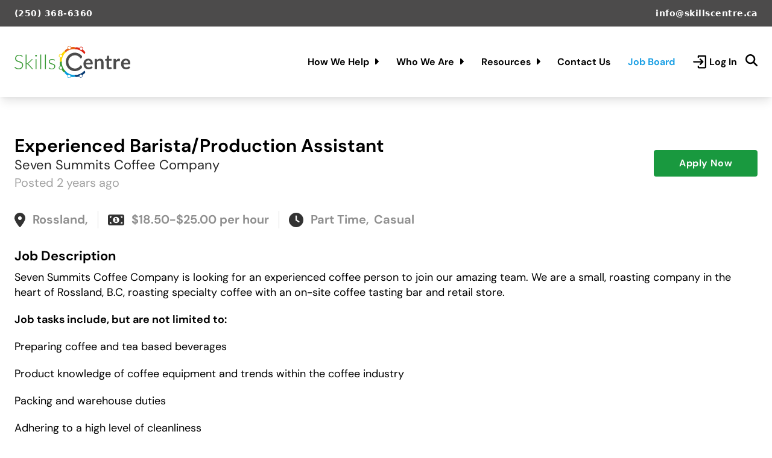

--- FILE ---
content_type: text/html; charset=UTF-8
request_url: https://skillscentre.ca/jobs/view/experienced-barista-production-assistant-seven-summits-coffee-company
body_size: 6934
content:
<!DOCTYPE html><html lang="en"><head><meta charSet="UTF-8"/><meta name="viewport" content="width=device-width,initial-scale=1"/><link rel="apple-touch-icon" href="/apple-touch-icon.png"/><link rel="icon" type="image/png" sizes="32x32" href="/favicon-32x32.png"/><link rel="icon" type="image/png" sizes="16x16" href="/favicon-16x16.png"/><link rel="icon" href="/favicon.ico"/><title>Experienced Barista/Production Assistant - The Skills Centre</title><meta name="robots" content="index,follow"/><meta name="description" content="Apply today and take the first step towards a rewarding and fulfilling career at Seven Summits Coffee Company. Your next big opp"/><meta property="og:title" content="Experienced Barista/Production Assistant"/><meta property="og:description" content="Apply today and take the first step towards a rewarding and fulfilling career at Seven Summits Coffee Company. Your next big opp"/><meta property="og:image" content="/assets/featured.jpg"/><meta property="og:image:alt" content="Featured Image"/><meta property="og:locale" content="en"/><meta property="og:site_name" content="Skills Centre"/><meta name="next-head-count" content="15"/><script async="" src="https://www.googletagmanager.com/gtag/js?id=UA-11021018-1"></script><script>
                          window.dataLayer = window.dataLayer || [];
                          function gtag(){dataLayer.push(arguments);}
                          gtag('js', new Date());
                          gtag('config', 'UA-11021018-1', { page_path: window.location.pathname });
                        </script><link data-next-font="" rel="preconnect" href="/" crossorigin="anonymous"/><link rel="preload" href="/_next/static/css/8eaef183c9c017bc.css" as="style"/><link rel="stylesheet" href="/_next/static/css/8eaef183c9c017bc.css" data-n-g=""/><noscript data-n-css=""></noscript><script defer="" nomodule="" src="/_next/static/chunks/polyfills-42372ed130431b0a.js"></script><script src="/_next/static/chunks/webpack-dbdfc58e0214de18.js" defer=""></script><script src="/_next/static/chunks/framework-840cff9d6bb95703.js" defer=""></script><script src="/_next/static/chunks/main-aac12ce1094be014.js" defer=""></script><script src="/_next/static/chunks/pages/_app-f1c17ae3a607ae64.js" defer=""></script><script src="/_next/static/chunks/c16184b3-eb2c4e1d06ee2014.js" defer=""></script><script src="/_next/static/chunks/75fc9c18-7b7a1972fe9d28a9.js" defer=""></script><script src="/_next/static/chunks/6691-7b234bfcba24250f.js" defer=""></script><script src="/_next/static/chunks/5935-cbd48950a30c7084.js" defer=""></script><script src="/_next/static/chunks/4775-5a7e3c620477c00c.js" defer=""></script><script src="/_next/static/chunks/pages/jobs/view/%5Bid%5D-d799e16bcc1cd571.js" defer=""></script><script src="/_next/static/99Dnp430KHyzzF4WdwbIF/_buildManifest.js" defer=""></script><script src="/_next/static/99Dnp430KHyzzF4WdwbIF/_ssgManifest.js" defer=""></script></head><body><script>
                      console.log('                            (((((((((.');
                      console.log('                          ((((((((((((((((((');
                      console.log('                        (((((((@@@@@@#(((((((((');
                      console.log('                      ((((((@@@@@@@@@@@@@((((((((');
                      console.log('                    ((((((@@@@@@@@@@@@@@@@#((((((');
                      console.log('                    (((((@@@@@%%%%%%%&@@@@@#((((((');
                      console.log('                    ((((     &%%%%%%%%%%@@@@@((((((                Created with <3 by Blackbean Marketing');
                      console.log('                  (((((     %%%%%%%%%%%@@@@@((((((                      Using BeneCMS');
                      console.log('                ((((((@            %%%%@@@@@((((((                 Visit us at https://blackbeanmarketing.com');
                      console.log('              (((((((@@@              %@@@@@((((((');
                      console.log('            ((((((@@@@@@     %%%%%     @@@@(((((((');
                      console.log('        /(((((@@@@@@%%%     %%%%(     @@@(((((((');
                      console.log('        ((((((@@@@@@%%%%              @@@((((((( ');
                      console.log('      ((((((@@@@@@%%%%%....(%#   #@@@@(((((((');
                      console.log('      ((((((@@@@@@@@%%%%%%%%%@@@@@@@(((((((/');
                      console.log('        ((((((@@@@@@@@@@@@@@@@@@@@@((((((((');
                      console.log('        ((((((((@@@@@@@@@@@@@@@((((((((');
                      console.log('          ,(((((((((((((((((((((((((');
                      console.log('              ((((((((((((((((((');
                    </script><div id="__next"><div class="relative"><div style="z-index:9999999" class="inset-0 absolute bg-white opacity-100 transition-all ease-in-out duration-1000"></div><div id="headerNav" style="z-index:100" class="fixed top-0 left-0 right-0 z-50 shadow-lg"><div class="block w-full bg-skills-header text-center font-semibold"><div class="tw-container py-3 text-lg tracking-wide"><div class="grid grid-cols-1 md:grid-cols-2 gap-y-2"><a class="text-center md:text-left text-white hover:text-skills-orange-1 transition ease-in-out duration-300 focus:outline-none text-sm" href="tel:+12503686360">(250) 368-6360</a><a class="text-center md:text-right text-white hover:text-skills-orange-1 transition ease-in-out duration-300 focus:outline-none text-sm" href="mailto:info@skillscentre.ca">info@skillscentre.ca</a></div></div></div><div class="defaultNav flex py-5 lg:py-8 bg-white transition ease-in-out duration-500"><div class="flex tw-container gap-3 py-2 lg:py-0  mx-auto"><div class="w-48 mr-auto my-auto"><a href="/"><img src="/skills-centre-logo-color.svg" alt="logo"/></a></div><div class="my-auto relative nav-dropdown hidden lg:block"><a class="nav-item cursor-pointer " href="/how-we-help">How We Help<svg aria-hidden="true" focusable="false" data-prefix="fas" data-icon="caret-right" class="svg-inline--fa fa-caret-right ml-2 transition ease-in-out duration-300 transform dropdown-caret" role="img" xmlns="http://www.w3.org/2000/svg" viewBox="0 0 256 512"><path fill="currentColor" d="M246.6 278.6c12.5-12.5 12.5-32.8 0-45.3l-128-128c-9.2-9.2-22.9-11.9-34.9-6.9s-19.8 16.6-19.8 29.6l0 256c0 12.9 7.8 24.6 19.8 29.6s25.7 2.2 34.9-6.9l128-128z"></path></svg></a><div class="dropdown"><a class="item " href="/how-we-help/skills-training">Skills Training</a><a class="item " href="/how-we-help/support-for-business">Support for Business</a><a class="item " href="/how-we-help/poverty-reduction">Poverty Reduction</a><a class="item " href="/how-we-help/affordable-housing">Affordable Housing</a><a class="item " href="https://portal.skillscentre.ca/bursaries/">Bursaries</a></div></div><div class="my-auto relative nav-dropdown hidden lg:block"><a class="nav-item cursor-pointer " href="/who-we-are">Who We Are<svg aria-hidden="true" focusable="false" data-prefix="fas" data-icon="caret-right" class="svg-inline--fa fa-caret-right ml-2 transition ease-in-out duration-300 transform dropdown-caret" role="img" xmlns="http://www.w3.org/2000/svg" viewBox="0 0 256 512"><path fill="currentColor" d="M246.6 278.6c12.5-12.5 12.5-32.8 0-45.3l-128-128c-9.2-9.2-22.9-11.9-34.9-6.9s-19.8 16.6-19.8 29.6l0 256c0 12.9 7.8 24.6 19.8 29.6s25.7 2.2 34.9-6.9l128-128z"></path></svg></a><div class="dropdown"><a class="item " href="/who-we-are/team">Our Team</a><a class="item " href="/who-we-are/partners">Our Partners</a><a class="item " href="/who-we-are/success-stories">Success Stories</a><a class="item " href="/who-we-are/our-new-building">Our New Building</a><a class="item " href="/who-we-are/faq">FAQ</a></div></div><div class="my-auto relative nav-dropdown hidden lg:block"><a class="nav-item cursor-pointer " href="/resources">Resources<svg aria-hidden="true" focusable="false" data-prefix="fas" data-icon="caret-right" class="svg-inline--fa fa-caret-right ml-2 transition ease-in-out duration-300 transform dropdown-caret" role="img" xmlns="http://www.w3.org/2000/svg" viewBox="0 0 256 512"><path fill="currentColor" d="M246.6 278.6c12.5-12.5 12.5-32.8 0-45.3l-128-128c-9.2-9.2-22.9-11.9-34.9-6.9s-19.8 16.6-19.8 29.6l0 256c0 12.9 7.8 24.6 19.8 29.6s25.7 2.2 34.9-6.9l128-128z"></path></svg></a><div class="dropdown"><a class="item " href="/resources/news">News</a><a class="item " href="/resources/rentals">Rentals</a><a class="item " href="/resources/mediakit">Media Kit</a><a class="item " href="/resources/mental-health-resources">Mental Health</a></div></div><a class="nav-item my-auto hidden lg:block " href="/contact">Contact Us</a><a class="nav-item my-auto hidden lg:block lg:!text-skills-blue-1 lg:hover:!text-white" href="/jobs">Job Board</a><a class="nav-item my-auto hidden lg:flex group" href="https://portal.skillscentre.ca/login/"><svg viewBox="0 0 512 512" xmlns="http://www.w3.org/2000/svg" class="w-6 mr-1"><g class="group-hover:text-white fill-current transition ease-in-out duration-75"><path d="m260.52 329.539a24 24 0 0 0 33.941 33.941l90.51-90.51a24 24 0 0 0 0-33.941l-90.51-90.509a24 24 0 0 0 -33.941 0 24 24 0 0 0 0 33.941l49.539 49.539h-262.059a24 24 0 0 0 -24 24 24 24 0 0 0 24 24h262.059z"></path><path d="m448 24h-224a40 40 0 0 0 -40 40v32a24 24 0 0 0 48 0v-24h208v368h-208v-24a24 24 0 0 0 -48 0v32a40 40 0 0 0 40 40h224a40 40 0 0 0 40-40v-384a40 40 0 0 0 -40-40z"></path></g></svg>Log In</a><div class="my-auto relative"><button type="button" aria-label="Search" class="search-menu my-auto px-3s hover:text-skills-blue-1 duration-300 cursor-pointer"><svg aria-hidden="true" focusable="false" data-prefix="fas" data-icon="magnifying-glass" class="svg-inline--fa fa-magnifying-glass text-lg" role="img" xmlns="http://www.w3.org/2000/svg" viewBox="0 0 512 512"><path fill="currentColor" d="M416 208c0 45.9-14.9 88.3-40 122.7L502.6 457.4c12.5 12.5 12.5 32.8 0 45.3s-32.8 12.5-45.3 0L330.7 376c-34.4 25.2-76.8 40-122.7 40C93.1 416 0 322.9 0 208S93.1 0 208 0S416 93.1 416 208zM208 352a144 144 0 1 0 0-288 144 144 0 1 0 0 288z"></path></svg></button><div class="transform pointer-events-none opacity-0 translate-y-1 absolute right-0 transition-all ease-in-out duration-300"></div></div><button type="button" aria-label="Mobile Navigation" class="lg:hidden py-2 px-3 text-3xl text-black font-semibold uppercase hover:bg-skills-blue-light-2 hover:text-white transition ease-in-out duration-300"><svg aria-hidden="true" focusable="false" data-prefix="fas" data-icon="bars" class="svg-inline--fa fa-bars " role="img" xmlns="http://www.w3.org/2000/svg" viewBox="0 0 448 512"><path fill="currentColor" d="M0 96C0 78.3 14.3 64 32 64l384 0c17.7 0 32 14.3 32 32s-14.3 32-32 32L32 128C14.3 128 0 113.7 0 96zM0 256c0-17.7 14.3-32 32-32l384 0c17.7 0 32 14.3 32 32s-14.3 32-32 32L32 288c-17.7 0-32-14.3-32-32zM448 416c0 17.7-14.3 32-32 32L32 448c-17.7 0-32-14.3-32-32s14.3-32 32-32l384 0c17.7 0 32 14.3 32 32z"></path></svg></button></div></div><div style="z-index:100" id="mobileNav" class="fixed top-0 right-0 bottom-0 mobileNav mobileNav-open bg-white h-screen shadow-lg w-0 whitespace-nowrap transition-all ease-in-out duration-500"><div class="py-5 bg-white justify-between flex close-mobile-height"><div class="my-auto"><a href="/"><img src="/skills-logo.png" alt="logo" class="w-40 my-auto duration-300 hidden opacity-0"/></a></div><button aria-label="Search" type="button" class="block text-left px-4 py-3 hover:bg-skills-blue-light-2 hover:text-white w-auto text-skills-blue-light-2 duration-300 border-2 border-skills-blue-light-2 hover:border-skills-blue-light-2 hidden "><svg aria-hidden="true" focusable="false" data-prefix="fas" data-icon="xmark" class="svg-inline--fa fa-xmark close-menu" role="img" xmlns="http://www.w3.org/2000/svg" viewBox="0 0 384 512"><path fill="currentColor" d="M342.6 150.6c12.5-12.5 12.5-32.8 0-45.3s-32.8-12.5-45.3 0L192 210.7 86.6 105.4c-12.5-12.5-32.8-12.5-45.3 0s-12.5 32.8 0 45.3L146.7 256 41.4 361.4c-12.5 12.5-12.5 32.8 0 45.3s32.8 12.5 45.3 0L192 301.3 297.4 406.6c12.5 12.5 32.8 12.5 45.3 0s12.5-32.8 0-45.3L237.3 256 342.6 150.6z"></path></svg></button></div><div class="my-auto relative nav-dropdown lg:hidden"><a class="nav-item cursor-pointer " href="/how-we-help">How We Help<svg aria-hidden="true" focusable="false" data-prefix="fas" data-icon="caret-right" class="svg-inline--fa fa-caret-right ml-2 transition ease-in-out duration-300 transform dropdown-caret" role="img" xmlns="http://www.w3.org/2000/svg" viewBox="0 0 256 512"><path fill="currentColor" d="M246.6 278.6c12.5-12.5 12.5-32.8 0-45.3l-128-128c-9.2-9.2-22.9-11.9-34.9-6.9s-19.8 16.6-19.8 29.6l0 256c0 12.9 7.8 24.6 19.8 29.6s25.7 2.2 34.9-6.9l128-128z"></path></svg></a><div class="dropdown"><a class="item " href="/how-we-help/skills-training">Skills Training</a><a class="item " href="/how-we-help/support-for-business">Support for Business</a><a class="item " href="/how-we-help/poverty-reduction">Poverty Reduction</a><a class="item " href="/how-we-help/affordable-housing">Affordable Housing</a><a class="item " href="https://portal.skillscentre.ca/bursaries/">Bursaries</a></div></div><div class="my-auto relative nav-dropdown lg:hidden"><a class="nav-item cursor-pointer " href="/who-we-are">Who We Are<svg aria-hidden="true" focusable="false" data-prefix="fas" data-icon="caret-right" class="svg-inline--fa fa-caret-right ml-2 transition ease-in-out duration-300 transform dropdown-caret" role="img" xmlns="http://www.w3.org/2000/svg" viewBox="0 0 256 512"><path fill="currentColor" d="M246.6 278.6c12.5-12.5 12.5-32.8 0-45.3l-128-128c-9.2-9.2-22.9-11.9-34.9-6.9s-19.8 16.6-19.8 29.6l0 256c0 12.9 7.8 24.6 19.8 29.6s25.7 2.2 34.9-6.9l128-128z"></path></svg></a><div class="dropdown"><a class="item " href="/who-we-are/team">Our Team</a><a class="item " href="/who-we-are/partners">Our Partners</a><a class="item " href="/who-we-are/success-stories">Success Stories</a><a class="item " href="/who-we-are/our-new-building">Our New Building</a><a class="item " href="/who-we-are/faq">FAQ</a></div></div><div class="my-auto relative nav-dropdown lg:hidden"><a class="nav-item cursor-pointer " href="/resources">Resources<svg aria-hidden="true" focusable="false" data-prefix="fas" data-icon="caret-right" class="svg-inline--fa fa-caret-right ml-2 transition ease-in-out duration-300 transform dropdown-caret" role="img" xmlns="http://www.w3.org/2000/svg" viewBox="0 0 256 512"><path fill="currentColor" d="M246.6 278.6c12.5-12.5 12.5-32.8 0-45.3l-128-128c-9.2-9.2-22.9-11.9-34.9-6.9s-19.8 16.6-19.8 29.6l0 256c0 12.9 7.8 24.6 19.8 29.6s25.7 2.2 34.9-6.9l128-128z"></path></svg></a><div class="dropdown"><a class="item " href="/resources/news">News</a><a class="item " href="/resources/rentals">Rentals</a><a class="item " href="/resources/mediakit">Media Kit</a><a class="item " href="/resources/mental-health-resources">Mental Health</a></div></div><a class="nav-item my-auto lg:hidden " href="/contact">Contact Us</a><a class="nav-item my-auto lg:hidden lg:!text-skills-blue-1 lg:hover:!text-white" href="/jobs">Job Board</a></div></div><main class="navPadding"><div class="content"><div class="tw-container py-16"><div class="flex flex-wrap gap-y-4"><div class="w-full md:w-auto md:mr-auto"><div class="flex"><div class=" w-auto my-auto"><h3 class="normal-case text-black text-2xl md:text-3xl dm-sans-bold">Experienced Barista/Production Assistant</h3><div class="text-gray-800 text-lg md:text-xl dm-sans-normal">Seven Summits Coffee Company</div><div class="text-gray-400 text-base md:text-lg dm-sans-normal">Posted <!-- -->2 years ago</div></div></div></div><div class="flex"><a href="https://www.sevensummitscoffee.com/" class="btn btn-long-medium border-2 rounded bg-skills-green-1 border-skills-green-1  hover:bg-transparent text-white hover:text-black my-auto">Apply Now</a></div></div><div class="my-8 text-lg flex flex-wrap gap-y-4 text-gray-500 opacity-80"><div class="w-full lg:w-auto bg-white px-0 lg:pr-2 lg:pl-0 lg:border-gray-300 border-transparent border-r dm-sans-bold flex flex-wrap"><svg aria-hidden="true" focusable="false" data-prefix="fas" data-icon="location-dot" class="svg-inline--fa fa-location-dot mr-3 text-2xl text-black my-auto" role="img" xmlns="http://www.w3.org/2000/svg" viewBox="0 0 384 512"><path fill="currentColor" d="M215.7 499.2C267 435 384 279.4 384 192C384 86 298 0 192 0S0 86 0 192c0 87.4 117 243 168.3 307.2c12.3 15.3 35.1 15.3 47.4 0zM192 128a64 64 0 1 1 0 128 64 64 0 1 1 0-128z"></path></svg><div class="inline pr-2">Rossland<!-- -->,</div></div><div class="w-full lg:w-auto bg-white px-0 lg:px-4 lg:border-gray-300 border-transparent border-r dm-sans-bold flex"><svg aria-hidden="true" focusable="false" data-prefix="fas" data-icon="money-bill-1" class="svg-inline--fa fa-money-bill-1 mr-3 text-2xl text-black my-auto" role="img" xmlns="http://www.w3.org/2000/svg" viewBox="0 0 576 512"><path fill="currentColor" d="M64 64C28.7 64 0 92.7 0 128L0 384c0 35.3 28.7 64 64 64l448 0c35.3 0 64-28.7 64-64l0-256c0-35.3-28.7-64-64-64L64 64zm64 320l-64 0 0-64c35.3 0 64 28.7 64 64zM64 192l0-64 64 0c0 35.3-28.7 64-64 64zM448 384c0-35.3 28.7-64 64-64l0 64-64 0zm64-192c-35.3 0-64-28.7-64-64l64 0 0 64zM176 256a112 112 0 1 1 224 0 112 112 0 1 1 -224 0zm76-48c0 9.7 6.9 17.7 16 19.6l0 48.4-4 0c-11 0-20 9-20 20s9 20 20 20l24 0 24 0c11 0 20-9 20-20s-9-20-20-20l-4 0 0-68c0-11-9-20-20-20l-16 0c-11 0-20 9-20 20z"></path></svg>$18.50-$25.00 per hour</div><div class="w-full lg:w-auto bg-white px-0 lg:pl-4 dm-sans-bold flex"><svg aria-hidden="true" focusable="false" data-prefix="fas" data-icon="clock" class="svg-inline--fa fa-clock mr-3 text-2xl text-black my-auto" role="img" xmlns="http://www.w3.org/2000/svg" viewBox="0 0 512 512"><path fill="currentColor" d="M256 0a256 256 0 1 1 0 512A256 256 0 1 1 256 0zM232 120l0 136c0 8 4 15.5 10.7 20l96 64c11 7.4 25.9 4.4 33.3-6.7s4.4-25.9-6.7-33.3L280 243.2 280 120c0-13.3-10.7-24-24-24s-24 10.7-24 24z"></path></svg><div class="inline pr-2">Part Time<!-- -->,</div><div class="inline pr-2">Casual</div></div></div><div class="mb-6"><h2 class="sectionEdgeHeading pb-2">Job Description</h2><div class="minordown"><p>Seven Summits Coffee Company is looking for an experienced coffee person to join our amazing team. We are a small, roasting company in the heart of Rossland, B.C, roasting specialty coffee with an on-site coffee tasting bar and retail store.</p>
<p><strong>Job tasks include, but are not limited to:</strong></p>
<p>Preparing coffee and tea based beverages</p>
<p>Product knowledge of coffee equipment and trends within the coffee industry</p>
<p>Packing and warehouse duties</p>
<p>Adhering to a high level of cleanliness</p>
<p>Being an all round great person</p>
<p><strong>What we are looking for:</strong></p>
<p><strong>Barista Experience</strong> in specialty coffee.</p>
<p>Knowledge of processing and roasting.</p>
<p>Can work independently and well in a team</p>
<p>Has a positive attitude</p>
<p>Ability to multitask</p>
<p>Passion and enthusiasm in what we do</p>
<p>What we can offer you:</p>
<p>A great work environment</p>
<p>Flexible work schedule</p>
<p>Ability to grow into expanding roles</p>
<p>Competitive wage</p>
<p>Potential for increased hours for the right candidate</p>
<p>Job Types: Part-time, Permanent, Casual</p>
<p>Pay: $18.50-$25.00 per hour</p>
<p>Schedule:</p>
<ul>
<li>Day shift</li>
</ul>
<p>Supplemental pay types:</p>
<ul>
<li>Tips</li>
</ul>
<p>Work Location: In person</p>
</div></div><div class="flex flex-wrap gap-y-3 pb-8"><a href="https://www.sevensummitscoffee.com/" class="btn btn-long-medium border-2 rounded bg-skills-green-1 border-skills-green-1  hover:bg-transparent text-white hover:text-black">Apply Now</a><button type="button" data-tip="Copy to Clipboard" class="btn btn-medium border-2 rounded text-black border-transparent hover:text-skills-blue-1 duration-300">Share this Job</button></div><h2 class="sectionEdgeHeading pb-2">Contact Information</h2><div class="flex flex-wrap gap-x-8 gap-y-3 pb-8 mb-8 font-semibold md:text-lg sm:text-base text-sm pt-4 dm-sans-bold"><a href="https://www.sevensummitscoffee.com/" class="transition ease-in-out duration-300 text-gray-500 hover:text-skills-blue-dark-1 my-auto break-all"><svg aria-hidden="true" focusable="false" data-prefix="fas" data-icon="envelope" class="svg-inline--fa fa-envelope mr-2 text-xl text-black" role="img" xmlns="http://www.w3.org/2000/svg" viewBox="0 0 512 512"><path fill="currentColor" d="M48 64C21.5 64 0 85.5 0 112c0 15.1 7.1 29.3 19.2 38.4L236.8 313.6c11.4 8.5 27 8.5 38.4 0L492.8 150.4c12.1-9.1 19.2-23.3 19.2-38.4c0-26.5-21.5-48-48-48L48 64zM0 176L0 384c0 35.3 28.7 64 64 64l384 0c35.3 0 64-28.7 64-64l0-208L294.4 339.2c-22.8 17.1-54 17.1-76.8 0L0 176z"></path></svg>Contact Us</a></div></div></div></main><footer class="bg-skills-header pb-12 pt-24"><div class="tw-container"><div class="flex flex-wrap lg:flex-nowrap lg:justify-between pb-10 mb-4 gap-y-6 border-b-2 border-white lg:max-w-none md:max-w-xl sm:max-w-lg mx-auto"><div class="w-full sm:w-full md:w-full lg:w-auto text-center sm:text-left"><a href="/"><img src="/skills-logo-white.png" alt="logo" class="w-48 mx-auto sm:mr-auto"/></a><a rel="noopener noreferrer" target="_blank" href="https://insidejobconsulting.ca/"><img src="/inside-job.png" alt="logo" class="w-48 mx-auto sm:mr-auto mt-5"/></a></div><div class="w-full sm:w-full md:w-1/3 lg:w-auto text-center lg:text-left sm:text-center footer-link-width"><div class="text-xl text-white mb-4 dm-sans-normal"><a href="/how-we-help" class="linkCSS hover:text-skills-orange-1 duration-300 text-white">How We Help</a></div><a href="/how-we-help/skills-training" class="text-base mb-3 block text-white hover:text-skills-orange-1 transition dm-sans-normal">Skills Training</a><a href="/how-we-help/support-for-business" class="text-base mb-3 block text-white hover:text-skills-orange-1 transition dm-sans-normal">Support for Business</a><a href="/how-we-help/healing-and-wellness" class="text-base mb-3 block text-white hover:text-skills-orange-1 transition dm-sans-normal">Healing &amp; Wellness</a><a href="/how-we-help/poverty-reduction" class="text-base mb-3 block text-white hover:text-skills-orange-1 transition dm-sans-normal">Poverty Reduction</a><a href="/how-we-help/affordable-housing" class="text-base mb-3 block text-white hover:text-skills-orange-1 transition dm-sans-normal">Affordable Housing</a></div><div class="w-full sm:w-full md:w-1/3 lg:w-auto text-center lg:text-left sm:text-center footer-link-width"><div class="text-xl text-white mb-4 dm-sans-normal"><a href="/who-we-are" class="linkCSS hover:text-skills-orange-1 duration-300">Who We Are</a></div><a href="/who-we-are/team" class="text-base mb-3 block text-white hover:text-skills-orange-1 transition dm-sans-normal">Our Team</a><a href="/who-we-are/partners" class="text-base mb-3 block text-white hover:text-skills-orange-1 transition dm-sans-normal">Our Partners</a><a href="/who-we-are/success-stories" class="text-base mb-3 block text-white hover:text-skills-orange-1 transition dm-sans-normal">Success Stories</a><a href="/who-we-are/our-new-building" class="text-base mb-3 block text-white hover:text-skills-orange-1 transition dm-sans-normal">Our New Buidling</a><a href="/who-we-are/faq" class="text-base mb-3 block text-white hover:text-skills-orange-1 transition dm-sans-normal">FAQ</a></div><div class="w-full sm:w-full md:w-1/3 lg:w-auto text-center lg:text-left sm:text-center footer-link-width"><div class="text-xl text-white mb-4 dm-sans-normal"><a href="/resources" class="linkCSS hover:text-skills-orange-1 duration-300">Resources</a></div><a href="/resources/news" class="text-base mb-3 block text-white hover:text-skills-orange-1 transition dm-sans-normal">News</a><a href="/resources/labour-market" class="text-base mb-3 block text-white hover:text-skills-orange-1 transition dm-sans-normal">Labour Market</a><a href="/resources/mediakit" class="text-base mb-3 block text-white hover:text-skills-orange-1 transition dm-sans-normal">Media Kit</a></div><div class="w-full sm:w-full md:w-1/3 lg:w-auto text-center lg:text-left sm:text-center footer-link-width"><div class="text-xl text-white mb-4 dm-sans-normal"><a href="/jobs" class="linkCSS hover:text-skills-orange-1 duration-300">Job Board</a></div><a href="/jobs" class="text-base mb-3 block text-white hover:text-skills-orange-1 transition dm-sans-normal">Find a Job</a><a href="/jobs/post" class="text-base mb-3 block text-white hover:text-skills-orange-1 transition dm-sans-normal">Post a Job</a></div><div class="w-full sm:w-full md:w-1/3 lg:w-auto text-center lg:text-left sm:text-center footer-link-width"><div class="text-xl text-white mb-4 dm-sans-normal"><a href="/contact" class="linkCSS hover:text-skills-orange-1 duration-300">Contact</a></div><a href="https://www.canadahelps.org/en/dn/49639" rel="noopener noreferrer" class="text-base mb-3 block text-white hover:text-skills-orange-1 transition dm-sans-normal" target="_blank">Donate Now</a></div></div><div class="flex flex-wrap justify-between pt-6 text-white text-lg"><div class="w-full lg:w-auto text-center pb-4 lg:pb-0 lg:text-left text-base dm-sans-normal">The Skills Centre<!-- --> <!-- -->2026<!-- --> © All Rights Reserved <br/>Expertly made by <a class="w-auto hover:text-skills-orange-1 transition ease-in-out duration-300 dm-sans-normal text-base sm:mb-0 mb-3" target="_blank" rel="nofollow" href="https://blackbeanmarketing.com/">BlackBean</a></div><div class="w-full lg:w-3/5"><div class="flex flex-wrap text-center lg:text-right justify-center lg:justify-end gap-x-10"><a class="w-full sm:w-auto hover:text-skills-orange-1 transition ease-in-out duration-300 dm-sans-normal text-base sm:mb-0 mb-3" href="/legal/terms-of-service">Terms &amp; Conditions</a><a class="w-full sm:w-auto hover:text-skills-orange-1 transition ease-in-out duration-300 dm-sans-normal text-base" href="/legal/privacy-policy">Privacy Policy</a></div></div></div></div></footer></div><div class="Toastify"></div><div class="__react_component_tooltip t2c1607e2-1d8d-483a-8426-fc089fff9d55 place-top type-dark" id="t2c1607e2-1d8d-483a-8426-fc089fff9d55" data-id="tooltip"><style aria-hidden="true">
  	.t2c1607e2-1d8d-483a-8426-fc089fff9d55 {
	    color: #fff;
	    background: #222;
	    border: 1px solid transparent;
	    border-radius: undefinedpx;
	    padding: 8px 21px;
  	}

  	.t2c1607e2-1d8d-483a-8426-fc089fff9d55.place-top {
        margin-top: -10px;
    }
    .t2c1607e2-1d8d-483a-8426-fc089fff9d55.place-top::before {
        content: "";
        background-color: inherit;
        position: absolute;
        z-index: 2;
        width: 20px;
        height: 12px;
    }
    .t2c1607e2-1d8d-483a-8426-fc089fff9d55.place-top::after {
        content: "";
        position: absolute;
        width: 10px;
        height: 10px;
        border-top-right-radius: undefinedpx;
        border: 1px solid transparent;
        background-color: #222;
        z-index: -2;
        bottom: -6px;
        left: 50%;
        margin-left: -6px;
        transform: rotate(135deg);
    }

    .t2c1607e2-1d8d-483a-8426-fc089fff9d55.place-bottom {
        margin-top: 10px;
    }
    .t2c1607e2-1d8d-483a-8426-fc089fff9d55.place-bottom::before {
        content: "";
        background-color: inherit;
        position: absolute;
        z-index: -1;
        width: 18px;
        height: 10px;
    }
    .t2c1607e2-1d8d-483a-8426-fc089fff9d55.place-bottom::after {
        content: "";
        position: absolute;
        width: 10px;
        height: 10px;
        border-top-right-radius: undefinedpx;
        border: 1px solid transparent;
        background-color: #222;
        z-index: -2;
        top: -6px;
        left: 50%;
        margin-left: -6px;
        transform: rotate(45deg);
    }

    .t2c1607e2-1d8d-483a-8426-fc089fff9d55.place-left {
        margin-left: -10px;
    }
    .t2c1607e2-1d8d-483a-8426-fc089fff9d55.place-left::before {
        content: "";
        background-color: inherit;
        position: absolute;
        z-index: -1;
        width: 10px;
        height: 18px;
    }
    .t2c1607e2-1d8d-483a-8426-fc089fff9d55.place-left::after {
        content: "";
        position: absolute;
        width: 10px;
        height: 10px;
        border-top-right-radius: undefinedpx;
        border: 1px solid transparent;
        background-color: #222;
        z-index: -2;
        right: -6px;
        top: 50%;
        margin-top: -6px;
        transform: rotate(45deg);
    }

    .t2c1607e2-1d8d-483a-8426-fc089fff9d55.place-right {
        margin-left: 10px;
    }
    .t2c1607e2-1d8d-483a-8426-fc089fff9d55.place-right::before {
        content: "";
        background-color: inherit;
        position: absolute;
        z-index: -1;
        width: 10px;
        height: 18px;
    }
    .t2c1607e2-1d8d-483a-8426-fc089fff9d55.place-right::after {
        content: "";
        position: absolute;
        width: 10px;
        height: 10px;
        border-top-right-radius: undefinedpx;
        border: 1px solid transparent;
        background-color: #222;
        z-index: -2;
        left: -6px;
        top: 50%;
        margin-top: -6px;
        transform: rotate(-135deg);
    }
  </style></div></div><script id="__NEXT_DATA__" type="application/json">{"props":{"pageProps":{"pageData":{"id":5152,"date":"2024-05-15T14:15:39","modified":"2024-05-15T14:15:39","slug":"experienced-barista-production-assistant-seven-summits-coffee-company","status":"publish","acf":{"seo":{"title":"","description":"","keywords":"","image":false},"jobContent":{"jobtitle":"Experienced Barista/Production Assistant","companyName":"Seven Summits Coffee Company","companyLogo":false,"companyUrl":"https://www.sevensummitscoffee.com/","contactPhone":"","contactEmail":"https://www.sevensummitscoffee.com/","hoursWeekly":"","industry":"Services \u0026 Retail","type":["Part Time","Casual"],"wageEstimate":"$18.50-$25.00 per hour","expiry":"","region":["Rossland"],"description":"\u003cp\u003eSeven Summits Coffee Company is looking for an experienced coffee person to join our amazing team. We are a small, roasting company in the heart of Rossland, B.C, roasting specialty coffee with an on-site coffee tasting bar and retail store.\u003c/p\u003e\n\u003cp\u003e\u003cstrong\u003eJob tasks include, but are not limited to:\u003c/strong\u003e\u003c/p\u003e\n\u003cp\u003ePreparing coffee and tea based beverages\u003c/p\u003e\n\u003cp\u003eProduct knowledge of coffee equipment and trends within the coffee industry\u003c/p\u003e\n\u003cp\u003ePacking and warehouse duties\u003c/p\u003e\n\u003cp\u003eAdhering to a high level of cleanliness\u003c/p\u003e\n\u003cp\u003eBeing an all round great person\u003c/p\u003e\n\u003cp\u003e\u003cstrong\u003eWhat we are looking for:\u003c/strong\u003e\u003c/p\u003e\n\u003cp\u003e\u003cstrong\u003eBarista Experience\u003c/strong\u003e in specialty coffee.\u003c/p\u003e\n\u003cp\u003eKnowledge of processing and roasting.\u003c/p\u003e\n\u003cp\u003eCan work independently and well in a team\u003c/p\u003e\n\u003cp\u003eHas a positive attitude\u003c/p\u003e\n\u003cp\u003eAbility to multitask\u003c/p\u003e\n\u003cp\u003ePassion and enthusiasm in what we do\u003c/p\u003e\n\u003cp\u003eWhat we can offer you:\u003c/p\u003e\n\u003cp\u003eA great work environment\u003c/p\u003e\n\u003cp\u003eFlexible work schedule\u003c/p\u003e\n\u003cp\u003eAbility to grow into expanding roles\u003c/p\u003e\n\u003cp\u003eCompetitive wage\u003c/p\u003e\n\u003cp\u003ePotential for increased hours for the right candidate\u003c/p\u003e\n\u003cp\u003eJob Types: Part-time, Permanent, Casual\u003c/p\u003e\n\u003cp\u003ePay: $18.50-$25.00 per hour\u003c/p\u003e\n\u003cp\u003eSchedule:\u003c/p\u003e\n\u003cul\u003e\n\u003cli\u003eDay shift\u003c/li\u003e\n\u003c/ul\u003e\n\u003cp\u003eSupplemental pay types:\u003c/p\u003e\n\u003cul\u003e\n\u003cli\u003eTips\u003c/li\u003e\n\u003c/ul\u003e\n\u003cp\u003eWork Location: In person\u003c/p\u003e\n","additional":""}}},"key":"experienced-barista-production-assistant-seven-summits-coffee-company","index":975,"certificatesData":[{"id":2332,"date":"2023-10-04T14:04:27","modified":"2023-10-04T14:04:27","slug":"non-violent-crisis-intervention","status":"publish","acf":{"CertificateContent":{"industry":["Education \u0026 Social Services","Health","Non-violent Crisis Intervention"],"title":"Non-violent Crisis Intervention","text":"\u003cp\u003eContact us to start your certification process!\u003c/p\u003e\n","href":"/contact","image":false}},"_links":{"self":[{"href":"https://partners.blackbean.marketing/skillscentre/wp-json/wp/v2/certificate/2332","targetHints":{"allow":["GET"]}}],"collection":[{"href":"https://partners.blackbean.marketing/skillscentre/wp-json/wp/v2/certificate"}],"about":[{"href":"https://partners.blackbean.marketing/skillscentre/wp-json/wp/v2/types/certificate"}],"version-history":[{"count":0,"href":"https://partners.blackbean.marketing/skillscentre/wp-json/wp/v2/certificate/2332/revisions"}],"wp:attachment":[{"href":"https://partners.blackbean.marketing/skillscentre/wp-json/wp/v2/media?parent=2332"}],"curies":[{"name":"wp","href":"https://api.w.org/{rel}","templated":true}]}},{"id":2329,"date":"2023-10-04T14:03:09","modified":"2023-10-04T14:03:09","slug":"mental-health-first-aid","status":"publish","acf":{"CertificateContent":{"industry":["Health","Emergency First Aid","Non-violent Crisis Intervention"],"title":"Mental Health First Aid","text":"\u003cp\u003eContact us to start your certification process!\u003c/p\u003e\n","href":"/contact","image":false}},"_links":{"self":[{"href":"https://partners.blackbean.marketing/skillscentre/wp-json/wp/v2/certificate/2329","targetHints":{"allow":["GET"]}}],"collection":[{"href":"https://partners.blackbean.marketing/skillscentre/wp-json/wp/v2/certificate"}],"about":[{"href":"https://partners.blackbean.marketing/skillscentre/wp-json/wp/v2/types/certificate"}],"version-history":[{"count":0,"href":"https://partners.blackbean.marketing/skillscentre/wp-json/wp/v2/certificate/2329/revisions"}],"wp:attachment":[{"href":"https://partners.blackbean.marketing/skillscentre/wp-json/wp/v2/media?parent=2329"}],"curies":[{"name":"wp","href":"https://api.w.org/{rel}","templated":true}]}},{"id":2328,"date":"2023-10-04T14:02:39","modified":"2023-10-04T14:02:39","slug":"standard-first-aid-with-cpr-c","status":"publish","acf":{"CertificateContent":{"industry":["Health","Emergency First Aid"],"title":"Standard First Aid with CPR C","text":"\u003cp\u003eContact us to start your certification process!\u003c/p\u003e\n","href":"/contact","image":false}},"_links":{"self":[{"href":"https://partners.blackbean.marketing/skillscentre/wp-json/wp/v2/certificate/2328","targetHints":{"allow":["GET"]}}],"collection":[{"href":"https://partners.blackbean.marketing/skillscentre/wp-json/wp/v2/certificate"}],"about":[{"href":"https://partners.blackbean.marketing/skillscentre/wp-json/wp/v2/types/certificate"}],"version-history":[{"count":0,"href":"https://partners.blackbean.marketing/skillscentre/wp-json/wp/v2/certificate/2328/revisions"}],"wp:attachment":[{"href":"https://partners.blackbean.marketing/skillscentre/wp-json/wp/v2/media?parent=2328"}],"curies":[{"name":"wp","href":"https://api.w.org/{rel}","templated":true}]}},{"id":2323,"date":"2023-10-04T13:58:47","modified":"2023-10-04T13:58:47","slug":"emergency-first-aid","status":"publish","acf":{"CertificateContent":{"industry":["Health","Emergency First Aid"],"title":"Emergency First Aid","text":"\u003cp\u003eContact us to start your certification process!\u003c/p\u003e\n","href":"/contact","image":false}},"_links":{"self":[{"href":"https://partners.blackbean.marketing/skillscentre/wp-json/wp/v2/certificate/2323","targetHints":{"allow":["GET"]}}],"collection":[{"href":"https://partners.blackbean.marketing/skillscentre/wp-json/wp/v2/certificate"}],"about":[{"href":"https://partners.blackbean.marketing/skillscentre/wp-json/wp/v2/types/certificate"}],"version-history":[{"count":0,"href":"https://partners.blackbean.marketing/skillscentre/wp-json/wp/v2/certificate/2323/revisions"}],"wp:attachment":[{"href":"https://partners.blackbean.marketing/skillscentre/wp-json/wp/v2/media?parent=2323"}],"curies":[{"name":"wp","href":"https://api.w.org/{rel}","templated":true}]}},{"id":2322,"date":"2023-10-04T13:56:57","modified":"2023-10-04T13:58:08","slug":"whimis","status":"publish","acf":{"CertificateContent":{"industry":["Industrial \u0026 Manufacturing","Infrastructure \u0026 Construction","WHIMIS"],"title":"WHMIS","text":"\u003cp\u003eContact us to start your certification process!\u003c/p\u003e\n","href":"/contact","image":false}},"_links":{"self":[{"href":"https://partners.blackbean.marketing/skillscentre/wp-json/wp/v2/certificate/2322","targetHints":{"allow":["GET"]}}],"collection":[{"href":"https://partners.blackbean.marketing/skillscentre/wp-json/wp/v2/certificate"}],"about":[{"href":"https://partners.blackbean.marketing/skillscentre/wp-json/wp/v2/types/certificate"}],"version-history":[{"count":0,"href":"https://partners.blackbean.marketing/skillscentre/wp-json/wp/v2/certificate/2322/revisions"}],"wp:attachment":[{"href":"https://partners.blackbean.marketing/skillscentre/wp-json/wp/v2/media?parent=2322"}],"curies":[{"name":"wp","href":"https://api.w.org/{rel}","templated":true}]}}]},"__N_SSG":true},"page":"/jobs/view/[id]","query":{"id":"experienced-barista-production-assistant-seven-summits-coffee-company"},"buildId":"99Dnp430KHyzzF4WdwbIF","isFallback":false,"gsp":true,"scriptLoader":[]}</script></body></html>

--- FILE ---
content_type: text/css; charset=UTF-8
request_url: https://skillscentre.ca/_next/static/css/8eaef183c9c017bc.css
body_size: 15596
content:
@charset "UTF-8";:host,:root{--fa-font-solid:normal 900 1em/1 "Font Awesome 6 Free";--fa-font-regular:normal 400 1em/1 "Font Awesome 6 Free";--fa-font-light:normal 300 1em/1 "Font Awesome 6 Pro";--fa-font-thin:normal 100 1em/1 "Font Awesome 6 Pro";--fa-font-duotone:normal 900 1em/1 "Font Awesome 6 Duotone";--fa-font-duotone-regular:normal 400 1em/1 "Font Awesome 6 Duotone";--fa-font-duotone-light:normal 300 1em/1 "Font Awesome 6 Duotone";--fa-font-duotone-thin:normal 100 1em/1 "Font Awesome 6 Duotone";--fa-font-brands:normal 400 1em/1 "Font Awesome 6 Brands";--fa-font-sharp-solid:normal 900 1em/1 "Font Awesome 6 Sharp";--fa-font-sharp-regular:normal 400 1em/1 "Font Awesome 6 Sharp";--fa-font-sharp-light:normal 300 1em/1 "Font Awesome 6 Sharp";--fa-font-sharp-thin:normal 100 1em/1 "Font Awesome 6 Sharp";--fa-font-sharp-duotone-solid:normal 900 1em/1 "Font Awesome 6 Sharp Duotone";--fa-font-sharp-duotone-regular:normal 400 1em/1 "Font Awesome 6 Sharp Duotone";--fa-font-sharp-duotone-light:normal 300 1em/1 "Font Awesome 6 Sharp Duotone";--fa-font-sharp-duotone-thin:normal 100 1em/1 "Font Awesome 6 Sharp Duotone"}svg.svg-inline--fa:not(:host),svg.svg-inline--fa:not(:root){overflow:visible;box-sizing:content-box}.svg-inline--fa{display:var(--fa-display,inline-block);height:1em;overflow:visible;vertical-align:-.125em}.svg-inline--fa.fa-2xs{vertical-align:.1em}.svg-inline--fa.fa-xs{vertical-align:0}.svg-inline--fa.fa-sm{vertical-align:-.07143em}.svg-inline--fa.fa-lg{vertical-align:-.2em}.svg-inline--fa.fa-xl{vertical-align:-.25em}.svg-inline--fa.fa-2xl{vertical-align:-.3125em}.svg-inline--fa.fa-pull-left{margin-right:var(--fa-pull-margin,.3em);width:auto}.svg-inline--fa.fa-pull-right{margin-left:var(--fa-pull-margin,.3em);width:auto}.svg-inline--fa.fa-li{width:var(--fa-li-width,2em);top:.25em}.svg-inline--fa.fa-fw{width:var(--fa-fw-width,1.25em)}.fa-layers svg.svg-inline--fa{bottom:0;left:0;margin:auto;position:absolute;right:0;top:0}.fa-layers-counter,.fa-layers-text{display:inline-block;position:absolute;text-align:center}.fa-layers{display:inline-block;height:1em;position:relative;text-align:center;vertical-align:-.125em;width:1em}.fa-layers svg.svg-inline--fa{transform-origin:center center}.fa-layers-text{left:50%;top:50%;transform:translate(-50%,-50%);transform-origin:center center}.fa-layers-counter{background-color:var(--fa-counter-background-color,#ff253a);border-radius:var(--fa-counter-border-radius,1em);box-sizing:border-box;color:var(--fa-inverse,#fff);line-height:var(--fa-counter-line-height,1);max-width:var(--fa-counter-max-width,5em);min-width:var(--fa-counter-min-width,1.5em);overflow:hidden;padding:var(--fa-counter-padding,.25em .5em);right:var(--fa-right,0);text-overflow:ellipsis;top:var(--fa-top,0);transform:scale(var(--fa-counter-scale,.25));transform-origin:top right}.fa-layers-bottom-right{bottom:var(--fa-bottom,0);right:var(--fa-right,0);top:auto;transform:scale(var(--fa-layers-scale,.25));transform-origin:bottom right}.fa-layers-bottom-left{bottom:var(--fa-bottom,0);left:var(--fa-left,0);right:auto;top:auto;transform:scale(var(--fa-layers-scale,.25));transform-origin:bottom left}.fa-layers-top-right{top:var(--fa-top,0);right:var(--fa-right,0);transform:scale(var(--fa-layers-scale,.25));transform-origin:top right}.fa-layers-top-left{left:var(--fa-left,0);right:auto;top:var(--fa-top,0);transform:scale(var(--fa-layers-scale,.25));transform-origin:top left}.fa-1x{font-size:1em}.fa-2x{font-size:2em}.fa-3x{font-size:3em}.fa-4x{font-size:4em}.fa-5x{font-size:5em}.fa-6x{font-size:6em}.fa-7x{font-size:7em}.fa-8x{font-size:8em}.fa-9x{font-size:9em}.fa-10x{font-size:10em}.fa-2xs{font-size:.625em;line-height:.1em;vertical-align:.225em}.fa-xs{font-size:.75em;line-height:.08333em;vertical-align:.125em}.fa-sm{font-size:.875em;line-height:.07143em;vertical-align:.05357em}.fa-lg{font-size:1.25em;line-height:.05em;vertical-align:-.075em}.fa-xl{font-size:1.5em;line-height:.04167em;vertical-align:-.125em}.fa-2xl{font-size:2em;line-height:.03125em;vertical-align:-.1875em}.fa-fw{text-align:center;width:1.25em}.fa-ul{list-style-type:none;margin-left:var(--fa-li-margin,2.5em);padding-left:0}.fa-ul>li{position:relative}.fa-li{left:calc(-1 * var(--fa-li-width, 2em));position:absolute;text-align:center;width:var(--fa-li-width,2em);line-height:inherit}.fa-border{border-color:var(--fa-border-color,#eee);border-radius:var(--fa-border-radius,.1em);border-style:var(--fa-border-style,solid);border-width:var(--fa-border-width,.08em);padding:var(--fa-border-padding,.2em .25em .15em)}.fa-pull-left{float:left;margin-right:var(--fa-pull-margin,.3em)}.fa-pull-right{float:right;margin-left:var(--fa-pull-margin,.3em)}.fa-beat{animation-name:fa-beat;animation-delay:var(--fa-animation-delay,0s);animation-direction:var(--fa-animation-direction,normal);animation-duration:var(--fa-animation-duration,1s);animation-iteration-count:var(--fa-animation-iteration-count,infinite);animation-timing-function:var(--fa-animation-timing,ease-in-out)}.fa-bounce{animation-name:fa-bounce;animation-delay:var(--fa-animation-delay,0s);animation-direction:var(--fa-animation-direction,normal);animation-duration:var(--fa-animation-duration,1s);animation-iteration-count:var(--fa-animation-iteration-count,infinite);animation-timing-function:var(--fa-animation-timing,cubic-bezier(.28,.84,.42,1))}.fa-fade{animation-name:fa-fade;animation-iteration-count:var(--fa-animation-iteration-count,infinite);animation-timing-function:var(--fa-animation-timing,cubic-bezier(.4,0,.6,1))}.fa-beat-fade,.fa-fade{animation-delay:var(--fa-animation-delay,0s);animation-direction:var(--fa-animation-direction,normal);animation-duration:var(--fa-animation-duration,1s)}.fa-beat-fade{animation-name:fa-beat-fade;animation-iteration-count:var(--fa-animation-iteration-count,infinite);animation-timing-function:var(--fa-animation-timing,cubic-bezier(.4,0,.6,1))}.fa-flip{animation-name:fa-flip;animation-delay:var(--fa-animation-delay,0s);animation-direction:var(--fa-animation-direction,normal);animation-duration:var(--fa-animation-duration,1s);animation-iteration-count:var(--fa-animation-iteration-count,infinite);animation-timing-function:var(--fa-animation-timing,ease-in-out)}.fa-shake{animation-name:fa-shake;animation-duration:var(--fa-animation-duration,1s);animation-iteration-count:var(--fa-animation-iteration-count,infinite);animation-timing-function:var(--fa-animation-timing,linear)}.fa-shake,.fa-spin{animation-delay:var(--fa-animation-delay,0s);animation-direction:var(--fa-animation-direction,normal)}.fa-spin{animation-name:fa-spin;animation-duration:var(--fa-animation-duration,2s);animation-iteration-count:var(--fa-animation-iteration-count,infinite);animation-timing-function:var(--fa-animation-timing,linear)}.fa-spin-reverse{--fa-animation-direction:reverse}.fa-pulse,.fa-spin-pulse{animation-name:fa-spin;animation-direction:var(--fa-animation-direction,normal);animation-duration:var(--fa-animation-duration,1s);animation-iteration-count:var(--fa-animation-iteration-count,infinite);animation-timing-function:var(--fa-animation-timing,steps(8))}@media (prefers-reduced-motion:reduce){.fa-beat,.fa-beat-fade,.fa-bounce,.fa-fade,.fa-flip,.fa-pulse,.fa-shake,.fa-spin,.fa-spin-pulse{animation-delay:-1ms;animation-duration:1ms;animation-iteration-count:1;transition-delay:0s;transition-duration:0s}}@keyframes fa-beat{0%,90%{transform:scale(1)}45%{transform:scale(var(--fa-beat-scale,1.25))}}@keyframes fa-bounce{0%{transform:scale(1) translateY(0)}10%{transform:scale(var(--fa-bounce-start-scale-x,1.1),var(--fa-bounce-start-scale-y,.9)) translateY(0)}30%{transform:scale(var(--fa-bounce-jump-scale-x,.9),var(--fa-bounce-jump-scale-y,1.1)) translateY(var(--fa-bounce-height,-.5em))}50%{transform:scale(var(--fa-bounce-land-scale-x,1.05),var(--fa-bounce-land-scale-y,.95)) translateY(0)}57%{transform:scale(1) translateY(var(--fa-bounce-rebound,-.125em))}64%{transform:scale(1) translateY(0)}to{transform:scale(1) translateY(0)}}@keyframes fa-fade{50%{opacity:var(--fa-fade-opacity,.4)}}@keyframes fa-beat-fade{0%,to{opacity:var(--fa-beat-fade-opacity,.4);transform:scale(1)}50%{opacity:1;transform:scale(var(--fa-beat-fade-scale,1.125))}}@keyframes fa-flip{50%{transform:rotate3d(var(--fa-flip-x,0),var(--fa-flip-y,1),var(--fa-flip-z,0),var(--fa-flip-angle,-180deg))}}@keyframes fa-shake{0%{transform:rotate(-15deg)}4%{transform:rotate(15deg)}24%,8%{transform:rotate(-18deg)}12%,28%{transform:rotate(18deg)}16%{transform:rotate(-22deg)}20%{transform:rotate(22deg)}32%{transform:rotate(-12deg)}36%{transform:rotate(12deg)}40%,to{transform:rotate(0deg)}}@keyframes fa-spin{0%{transform:rotate(0deg)}to{transform:rotate(1turn)}}.fa-rotate-90{transform:rotate(90deg)}.fa-rotate-180{transform:rotate(180deg)}.fa-rotate-270{transform:rotate(270deg)}.fa-flip-horizontal{transform:scaleX(-1)}.fa-flip-vertical{transform:scaleY(-1)}.fa-flip-both,.fa-flip-horizontal.fa-flip-vertical{transform:scale(-1)}.fa-rotate-by{transform:rotate(var(--fa-rotate-angle,0))}.fa-stack{display:inline-block;vertical-align:middle;height:2em;position:relative;width:2.5em}.fa-stack-1x,.fa-stack-2x{bottom:0;left:0;margin:auto;position:absolute;right:0;top:0;z-index:var(--fa-stack-z-index,auto)}.svg-inline--fa.fa-stack-1x{height:1em;width:1.25em}.svg-inline--fa.fa-stack-2x{height:2em;width:2.5em}.fa-inverse{color:var(--fa-inverse,#fff)}.fa-sr-only,.fa-sr-only-focusable:not(:focus),.sr-only,.sr-only-focusable:not(:focus){position:absolute;width:1px;height:1px;padding:0;margin:-1px;overflow:hidden;clip:rect(0,0,0,0);white-space:nowrap;border-width:0}.svg-inline--fa .fa-primary{fill:var(--fa-primary-color,currentColor);opacity:var(--fa-primary-opacity,1)}.svg-inline--fa .fa-secondary{fill:var(--fa-secondary-color,currentColor)}.svg-inline--fa .fa-secondary,.svg-inline--fa.fa-swap-opacity .fa-primary{opacity:var(--fa-secondary-opacity,.4)}.svg-inline--fa.fa-swap-opacity .fa-secondary{opacity:var(--fa-primary-opacity,1)}.svg-inline--fa mask .fa-primary,.svg-inline--fa mask .fa-secondary{fill:#000}.slick-slider{box-sizing:border-box;-webkit-user-select:none;-moz-user-select:none;user-select:none;-webkit-touch-callout:none;-khtml-user-select:none;touch-action:pan-y;-webkit-tap-highlight-color:transparent}.slick-list,.slick-slider{position:relative;display:block}.slick-list{overflow:hidden;margin:0;padding:0}.slick-list:focus{outline:none}.slick-list.dragging{cursor:pointer;cursor:hand}.slick-slider .slick-list,.slick-slider .slick-track{transform:translateZ(0)}.slick-track{position:relative;top:0;left:0;display:block;margin-left:auto;margin-right:auto}.slick-track:after,.slick-track:before{display:table;content:""}.slick-track:after{clear:both}.slick-loading .slick-track{visibility:hidden}.slick-slide{display:none;float:left;height:100%;min-height:1px}[dir=rtl] .slick-slide{float:right}.slick-slide img{display:block}.slick-slide.slick-loading img{display:none}.slick-slide.dragging img{pointer-events:none}.slick-initialized .slick-slide{display:block}.slick-loading .slick-slide{visibility:hidden}.slick-vertical .slick-slide{display:block;height:auto;border:1px solid transparent}.slick-arrow.slick-hidden{display:none}.slick-loading .slick-list{background:#fff url(/_next/static/media/ajax-loader.0b80f665.gif) 50% no-repeat}@font-face{font-family:slick;font-weight:400;font-style:normal;src:url(/_next/static/media/slick.25572f22.eot);src:url(/_next/static/media/slick.25572f22.eot?#iefix) format("embedded-opentype"),url(/_next/static/media/slick.653a4cbb.woff) format("woff"),url(/_next/static/media/slick.6aa1ee46.ttf) format("truetype"),url(/_next/static/media/slick.f895cfdf.svg#slick) format("svg")}.slick-next,.slick-prev{font-size:0;line-height:0;position:absolute;top:50%;display:block;width:20px;height:20px;padding:0;transform:translateY(-50%);cursor:pointer;border:none}.slick-next,.slick-next:focus,.slick-next:hover,.slick-prev,.slick-prev:focus,.slick-prev:hover{color:transparent;outline:none;background:transparent}.slick-next:focus:before,.slick-next:hover:before,.slick-prev:focus:before,.slick-prev:hover:before{opacity:1}.slick-next.slick-disabled:before,.slick-prev.slick-disabled:before{opacity:.25}.slick-next:before,.slick-prev:before{font-family:slick;font-size:20px;line-height:1;opacity:.75;color:#fff;-webkit-font-smoothing:antialiased;-moz-osx-font-smoothing:grayscale}.slick-prev{left:-25px}[dir=rtl] .slick-prev{right:-25px;left:auto}.slick-prev:before{content:"←"}[dir=rtl] .slick-prev:before{content:"→"}.slick-next{right:-25px}[dir=rtl] .slick-next{right:auto;left:-25px}.slick-next:before{content:"→"}[dir=rtl] .slick-next:before{content:"←"}.slick-dotted.slick-slider{margin-bottom:30px}.slick-dots{position:absolute;bottom:-25px;display:block;width:100%;padding:0;list-style:none;text-align:center}.slick-dots li{position:relative;display:inline-block;margin:0 5px;padding:0}.slick-dots li,.slick-dots li button{width:20px;height:20px;cursor:pointer}.slick-dots li button{font-size:0;line-height:0;display:block;padding:5px;color:transparent;border:0;outline:none;background:transparent}.slick-dots li button:focus,.slick-dots li button:hover{outline:none}.slick-dots li button:focus:before,.slick-dots li button:hover:before{opacity:1}.slick-dots li button:before{font-family:slick;font-size:6px;line-height:20px;position:absolute;top:0;left:0;width:20px;height:20px;content:"•";text-align:center;opacity:.25;color:#000;-webkit-font-smoothing:antialiased;-moz-osx-font-smoothing:grayscale}.slick-dots li.slick-active button:before{opacity:.75;color:#000}

/*! tailwindcss v2.2.19 | MIT License | https://tailwindcss.com *//*! modern-normalize v1.1.0 | MIT License | https://github.com/sindresorhus/modern-normalize */html{-moz-tab-size:4;-o-tab-size:4;tab-size:4;line-height:1.15;-webkit-text-size-adjust:100%}body{margin:0;font-family:system-ui,-apple-system,Segoe UI,Roboto,Helvetica,Arial,sans-serif,Apple Color Emoji,Segoe UI Emoji}hr{height:0;color:inherit}abbr[title]{-webkit-text-decoration:underline dotted;text-decoration:underline dotted}b,strong{font-weight:bolder}code,kbd,pre,samp{font-family:ui-monospace,SFMono-Regular,Consolas,Liberation Mono,Menlo,monospace;font-size:1em}small{font-size:80%}sub,sup{font-size:75%;line-height:0;position:relative;vertical-align:baseline}sub{bottom:-.25em}sup{top:-.5em}table{text-indent:0;border-color:inherit}button,input,optgroup,select,textarea{font-family:inherit;font-size:100%;line-height:1.15;margin:0}button,select{text-transform:none}[type=button],[type=reset],[type=submit],button{-webkit-appearance:button}::-moz-focus-inner{border-style:none;padding:0}:-moz-focusring{outline:1px dotted ButtonText}:-moz-ui-invalid{box-shadow:none}legend{padding:0}progress{vertical-align:baseline}::-webkit-inner-spin-button,::-webkit-outer-spin-button{height:auto}[type=search]{-webkit-appearance:textfield;outline-offset:-2px}::-webkit-search-decoration{-webkit-appearance:none}::-webkit-file-upload-button{-webkit-appearance:button;font:inherit}summary{display:list-item}blockquote,dd,dl,figure,h1,h2,h3,h4,h5,h6,hr,p,pre{margin:0}button{background-color:transparent;background-image:none}fieldset,ol,ul{margin:0;padding:0}ol,ul{list-style:none}html{font-family:ui-sans-serif,system-ui,-apple-system,BlinkMacSystemFont,Segoe UI,Roboto,Helvetica Neue,Arial,Noto Sans,sans-serif,Apple Color Emoji,Segoe UI Emoji,Segoe UI Symbol,Noto Color Emoji;line-height:1.5}body{font-family:inherit;line-height:inherit}*,:after,:before{box-sizing:border-box;border:0 solid}hr{border-top-width:1px}img{border-style:solid}textarea{resize:vertical}input::-moz-placeholder,textarea::-moz-placeholder{opacity:1;color:#a3a3a3}input::placeholder,textarea::placeholder{opacity:1;color:#a3a3a3}[role=button],button{cursor:pointer}:-moz-focusring{outline:auto}table{border-collapse:collapse}h1,h2,h3,h4,h5,h6{font-size:inherit;font-weight:inherit}a{color:inherit;text-decoration:inherit}button,input,optgroup,select,textarea{padding:0;line-height:inherit;color:inherit}code,kbd,pre,samp{font-family:ui-monospace,SFMono-Regular,Menlo,Monaco,Consolas,Liberation Mono,Courier New,monospace}audio,canvas,embed,iframe,img,object,svg,video{display:block;vertical-align:middle}img,video{max-width:100%;height:auto}[hidden]{display:none}*,:after,:before{--tw-translate-x:0;--tw-translate-y:0;--tw-rotate:0;--tw-skew-x:0;--tw-skew-y:0;--tw-scale-x:1;--tw-scale-y:1;--tw-transform:translateX(var(--tw-translate-x)) translateY(var(--tw-translate-y)) rotate(var(--tw-rotate)) skewX(var(--tw-skew-x)) skewY(var(--tw-skew-y)) scaleX(var(--tw-scale-x)) scaleY(var(--tw-scale-y));--tw-border-opacity:1;border-color:rgba(229,229,229,var(--tw-border-opacity));--tw-ring-offset-shadow:0 0 #0000;--tw-ring-shadow:0 0 #0000;--tw-shadow:0 0 #0000;--tw-blur:var(--tw-empty,/*!*/ /*!*/);--tw-brightness:var(--tw-empty,/*!*/ /*!*/);--tw-contrast:var(--tw-empty,/*!*/ /*!*/);--tw-grayscale:var(--tw-empty,/*!*/ /*!*/);--tw-hue-rotate:var(--tw-empty,/*!*/ /*!*/);--tw-invert:var(--tw-empty,/*!*/ /*!*/);--tw-saturate:var(--tw-empty,/*!*/ /*!*/);--tw-sepia:var(--tw-empty,/*!*/ /*!*/);--tw-drop-shadow:var(--tw-empty,/*!*/ /*!*/);--tw-filter:var(--tw-blur) var(--tw-brightness) var(--tw-contrast) var(--tw-grayscale) var(--tw-hue-rotate) var(--tw-invert) var(--tw-saturate) var(--tw-sepia) var(--tw-drop-shadow)}.pointer-events-none{pointer-events:none}.visible{visibility:visible}.invisible{visibility:hidden}.fixed{position:fixed}.absolute{position:absolute}.relative{position:relative}.inset-0{top:0;right:0;bottom:0;left:0}.top-0{top:0}.left-0{left:0}.bottom-0{bottom:0}.right-0{right:0}.top-5{top:1.25rem}.right-5{right:1.25rem}.bottom-10{bottom:2.5rem}.right-10{right:2.5rem}.top-3{top:.75rem}.z-20{z-index:20}.z-10{z-index:10}.z-50{z-index:50}.order-2{order:2}.order-1{order:1}.col-span-full{grid-column:1/-1}.m-auto{margin:auto}.m-0{margin:0}.mx-auto{margin-left:auto;margin-right:auto}.my-auto{margin-top:auto;margin-bottom:auto}.my-4{margin-top:1rem;margin-bottom:1rem}.my-8{margin-top:2rem;margin-bottom:2rem}.my-2{margin-top:.5rem;margin-bottom:.5rem}.my-10{margin-top:2.5rem;margin-bottom:2.5rem}.mr-2{margin-right:.5rem}.mt-6{margin-top:1.5rem}.-mt-10{margin-top:-2.5rem}.mt-4{margin-top:1rem}.ml-6{margin-left:1.5rem}.mt-8{margin-top:2rem}.mt-36{margin-top:9rem}.-mt-36{margin-top:-9rem}.ml-auto{margin-left:auto}.-mb-40{margin-bottom:-10rem}.mr-6{margin-right:1.5rem}.-mb-1\.5{margin-bottom:-.375rem}.-mb-1{margin-bottom:-.25rem}.mt-10{margin-top:2.5rem}.mt-20{margin-top:5rem}.-mt-40{margin-top:-10rem}.mb-4{margin-bottom:1rem}.-mb-36{margin-bottom:-9rem}.mb-16{margin-bottom:4rem}.mb-1{margin-bottom:.25rem}.mt-2{margin-top:.5rem}.mt-1{margin-top:.25rem}.mt-0\.5{margin-top:.125rem}.mt-0{margin-top:0}.mb-10{margin-bottom:2.5rem}.mr-3{margin-right:.75rem}.mb-6{margin-bottom:1.5rem}.mb-8{margin-bottom:2rem}.mr-1{margin-right:.25rem}.mt-12{margin-top:3rem}.mr-auto{margin-right:auto}.ml-2{margin-left:.5rem}.ml-5{margin-left:1.25rem}.mt-7{margin-top:1.75rem}.mt-5{margin-top:1.25rem}.mr-4{margin-right:1rem}.mt-14{margin-top:3.5rem}.ml-0{margin-left:0}.mt-3{margin-top:.75rem}.mr-3\.5{margin-right:.875rem}.mt-11{margin-top:2.75rem}.mb-3{margin-bottom:.75rem}.block{display:block}.inline{display:inline}.flex{display:flex}.grid{display:grid}.hidden{display:none}.\!hidden{display:none!important}.h-80{height:20rem}.h-44{height:11rem}.h-full{height:100%}.h-128{height:32rem}.h-64{height:16rem}.h-48{height:12rem}.h-auto{height:auto}.h-0{height:0}.h-6{height:1.5rem}.h-close{height:80vh}.h-52{height:13rem}.h-32{height:8rem}.h-screen{height:100vh}.h-24{height:6rem}.w-full{width:100%}.w-24{width:6rem}.w-auto{width:auto}.w-10{width:2.5rem}.w-14{width:3.5rem}.w-12{width:3rem}.w-11\/12{width:91.666667%}.w-32{width:8rem}.w-28{width:7rem}.w-64{width:16rem}.w-48{width:12rem}.w-60{width:15rem}.w-36{width:9rem}.w-52{width:13rem}.w-6{width:1.5rem}.w-0{width:0}.w-40{width:10rem}.max-w-5xl{max-width:64rem}.max-w-4xl{max-width:56rem}.max-w-full{max-width:100%}.max-w-lg{max-width:32rem}.max-w-screen-md{max-width:768px}.max-w-screen-lg{max-width:1024px}.max-w-screen-xl{max-width:1280px}.max-w-3xl{max-width:48rem}.translate-y-0{--tw-translate-y:0px;transform:var(--tw-transform)}.translate-y-2{--tw-translate-y:0.5rem;transform:var(--tw-transform)}.translate-y-1{--tw-translate-y:0.25rem}.rotate-90,.translate-y-1{transform:var(--tw-transform)}.rotate-90{--tw-rotate:90deg}.transform{transform:var(--tw-transform)}.cursor-pointer{cursor:pointer}.resize{resize:both}.grid-cols-1{grid-template-columns:repeat(1,minmax(0,1fr))}.grid-cols-2{grid-template-columns:repeat(2,minmax(0,1fr))}.grid-cols-4{grid-template-columns:repeat(4,minmax(0,1fr))}.flex-wrap{flex-wrap:wrap}.content-start{align-content:flex-start}.items-center{align-items:center}.items-stretch{align-items:stretch}.justify-center{justify-content:center}.justify-between{justify-content:space-between}.justify-evenly{justify-content:space-evenly}.gap-12{gap:3rem}.gap-10{gap:2.5rem}.gap-4{gap:1rem}.gap-6{gap:1.5rem}.gap-8{gap:2rem}.gap-0\.5{gap:.125rem}.gap-0{gap:0}.gap-5{gap:1.25rem}.gap-16{gap:4rem}.gap-3{gap:.75rem}.gap-x-10{-moz-column-gap:2.5rem;column-gap:2.5rem}.gap-y-4{row-gap:1rem}.gap-y-3{row-gap:.75rem}.gap-x-8{-moz-column-gap:2rem;column-gap:2rem}.gap-y-10{row-gap:2.5rem}.gap-x-6{-moz-column-gap:1.5rem;column-gap:1.5rem}.gap-y-0{row-gap:0}.gap-x-16{-moz-column-gap:4rem;column-gap:4rem}.gap-y-6{row-gap:1.5rem}.gap-y-2{row-gap:.5rem}.overflow-hidden{overflow:hidden}.overflow-y-auto{overflow-y:auto}.overflow-y-scroll{overflow-y:scroll}.truncate{overflow:hidden;text-overflow:ellipsis}.truncate,.whitespace-nowrap{white-space:nowrap}.break-all{word-break:break-all}.rounded{border-radius:.25rem}.rounded-xl{border-radius:.75rem}.rounded-none{border-radius:0}.rounded-2xl{border-radius:1rem}.border-2{border-width:2px}.border{border-width:1px}.border-8{border-width:8px}.border-l{border-left-width:1px}.border-b{border-bottom-width:1px}.border-b-2{border-bottom-width:2px}.border-r{border-right-width:1px}.border-t{border-top-width:1px}.border-skills-blue-1{--tw-border-opacity:1;border-color:rgba(24,158,228,var(--tw-border-opacity))}.border-skills-green-1{--tw-border-opacity:1;border-color:rgba(25,153,63,var(--tw-border-opacity))}.border-black{--tw-border-opacity:1;border-color:rgba(0,0,0,var(--tw-border-opacity))}.border-gray-300{--tw-border-opacity:1;border-color:rgba(212,212,212,var(--tw-border-opacity))}.border-yellow-400{--tw-border-opacity:1;border-color:rgba(251,191,36,var(--tw-border-opacity))}.border-white{--tw-border-opacity:1;border-color:rgba(255,255,255,var(--tw-border-opacity))}.border-skills-blue-light-1{--tw-border-opacity:1;border-color:rgba(209,236,250,var(--tw-border-opacity))}.border-transparent{border-color:transparent}.border-gray-400{--tw-border-opacity:1;border-color:rgba(163,163,163,var(--tw-border-opacity))}.border-skills-red-1{--tw-border-opacity:1;border-color:rgba(221,38,31,var(--tw-border-opacity))}.border-gray-500{--tw-border-opacity:1;border-color:rgba(115,115,115,var(--tw-border-opacity))}.border-skills-yellow-1{--tw-border-opacity:1;border-color:rgba(252,214,2,var(--tw-border-opacity))}.border-skills-blue-dark-1{--tw-border-opacity:1;border-color:rgba(24,64,114,var(--tw-border-opacity))}.border-skills-orange-1{--tw-border-opacity:1;border-color:rgba(233,116,35,var(--tw-border-opacity))}.border-skills-blue-light-2{--tw-border-opacity:1;border-color:rgba(24,64,114,var(--tw-border-opacity))}.bg-skills-blue-1{--tw-bg-opacity:1;background-color:rgba(24,158,228,var(--tw-bg-opacity))}.bg-skills-yellow-1{--tw-bg-opacity:1;background-color:rgba(252,214,2,var(--tw-bg-opacity))}.bg-red-400{--tw-bg-opacity:1;background-color:rgba(248,113,113,var(--tw-bg-opacity))}.bg-red-500{--tw-bg-opacity:1;background-color:rgba(239,68,68,var(--tw-bg-opacity))}.bg-red-600{--tw-bg-opacity:1;background-color:rgba(220,38,38,var(--tw-bg-opacity))}.bg-blue-400{--tw-bg-opacity:1;background-color:rgba(96,165,250,var(--tw-bg-opacity))}.bg-blue-500{--tw-bg-opacity:1;background-color:rgba(59,130,246,var(--tw-bg-opacity))}.bg-blue-600{--tw-bg-opacity:1;background-color:rgba(37,99,235,var(--tw-bg-opacity))}.bg-blue-800{--tw-bg-opacity:1;background-color:rgba(30,64,175,var(--tw-bg-opacity))}.bg-yellow-400{--tw-bg-opacity:1;background-color:rgba(251,191,36,var(--tw-bg-opacity))}.bg-yellow-500{--tw-bg-opacity:1;background-color:rgba(245,158,11,var(--tw-bg-opacity))}.bg-yellow-600{--tw-bg-opacity:1;background-color:rgba(217,119,6,var(--tw-bg-opacity))}.bg-orange-400{--tw-bg-opacity:1;background-color:rgba(251,146,60,var(--tw-bg-opacity))}.bg-orange-500{--tw-bg-opacity:1;background-color:rgba(249,115,22,var(--tw-bg-opacity))}.bg-orange-600{--tw-bg-opacity:1;background-color:rgba(234,88,12,var(--tw-bg-opacity))}.bg-indigo-400{--tw-bg-opacity:1;background-color:rgba(129,140,248,var(--tw-bg-opacity))}.bg-indigo-500{--tw-bg-opacity:1;background-color:rgba(99,102,241,var(--tw-bg-opacity))}.bg-indigo-600{--tw-bg-opacity:1;background-color:rgba(79,70,229,var(--tw-bg-opacity))}.bg-gray-900{--tw-bg-opacity:1;background-color:rgba(23,23,23,var(--tw-bg-opacity))}.bg-skills-green-1{--tw-bg-opacity:1;background-color:rgba(25,153,63,var(--tw-bg-opacity))}.bg-gray-100{--tw-bg-opacity:1;background-color:rgba(245,245,245,var(--tw-bg-opacity))}.bg-skills-blue-dark-2{--tw-bg-opacity:1;background-color:rgba(9,92,146,var(--tw-bg-opacity))}.bg-white{--tw-bg-opacity:1;background-color:rgba(255,255,255,var(--tw-bg-opacity))}.bg-transparent{background-color:transparent}.bg-gray-300{--tw-bg-opacity:1;background-color:rgba(212,212,212,var(--tw-bg-opacity))}.bg-skills-blue-light-1{--tw-bg-opacity:1;background-color:rgba(209,236,250,var(--tw-bg-opacity))}.bg-skills-red-1{--tw-bg-opacity:1;background-color:rgba(221,38,31,var(--tw-bg-opacity))}.bg-gray-600{--tw-bg-opacity:1;background-color:rgba(82,82,82,var(--tw-bg-opacity))}.bg-gray-400{--tw-bg-opacity:1;background-color:rgba(163,163,163,var(--tw-bg-opacity))}.bg-black{--tw-bg-opacity:1;background-color:rgba(0,0,0,var(--tw-bg-opacity))}.bg-skills-orange-1{--tw-bg-opacity:1;background-color:rgba(233,116,35,var(--tw-bg-opacity))}.bg-skills-blue-dark-1{--tw-bg-opacity:1;background-color:rgba(24,64,114,var(--tw-bg-opacity))}.bg-skills-header{--tw-bg-opacity:1;background-color:rgba(76,75,75,var(--tw-bg-opacity))}.\!bg-skills-blue-dark-2{--tw-bg-opacity:1!important;background-color:rgba(9,92,146,var(--tw-bg-opacity))!important}.bg-opacity-50{--tw-bg-opacity:0.5}.bg-cover{background-size:cover}.bg-center{background-position:50%}.fill-current{fill:currentColor}.object-contain{-o-object-fit:contain;object-fit:contain}.object-cover{-o-object-fit:cover;object-fit:cover}.object-center{-o-object-position:center;object-position:center}.object-top{-o-object-position:top;object-position:top}.p-5{padding:1.25rem}.p-3{padding:.75rem}.p-8{padding:2rem}.p-4{padding:1rem}.p-6{padding:1.5rem}.p-2{padding:.5rem}.py-24{padding-top:6rem;padding-bottom:6rem}.px-4{padding-left:1rem;padding-right:1rem}.py-12{padding-top:3rem;padding-bottom:3rem}.px-6{padding-left:1.5rem;padding-right:1.5rem}.py-0\.5{padding-top:.125rem;padding-bottom:.125rem}.py-0{padding-top:0;padding-bottom:0}.py-7{padding-top:1.75rem;padding-bottom:1.75rem}.px-12{padding-left:3rem;padding-right:3rem}.px-0{padding-left:0;padding-right:0}.px-7{padding-left:1.75rem;padding-right:1.75rem}.py-10{padding-top:2.5rem;padding-bottom:2.5rem}.py-6{padding-top:1.5rem;padding-bottom:1.5rem}.py-5{padding-top:1.25rem;padding-bottom:1.25rem}.px-5{padding-left:1.25rem;padding-right:1.25rem}.px-3{padding-left:.75rem;padding-right:.75rem}.px-2{padding-left:.5rem;padding-right:.5rem}.py-16{padding-top:4rem;padding-bottom:4rem}.py-8{padding-top:2rem;padding-bottom:2rem}.py-4{padding-top:1rem;padding-bottom:1rem}.py-36{padding-top:9rem;padding-bottom:9rem}.py-32{padding-top:8rem;padding-bottom:8rem}.px-8{padding-left:2rem;padding-right:2rem}.py-3{padding-top:.75rem;padding-bottom:.75rem}.py-2\.5{padding-top:.625rem;padding-bottom:.625rem}.py-2{padding-top:.5rem;padding-bottom:.5rem}.pb-24{padding-bottom:6rem}.pt-10{padding-top:2.5rem}.pb-6{padding-bottom:1.5rem}.pt-5{padding-top:1.25rem}.pb-8{padding-bottom:2rem}.pb-1{padding-bottom:.25rem}.pl-2{padding-left:.5rem}.pt-12{padding-top:3rem}.pt-8{padding-top:2rem}.pb-12{padding-bottom:3rem}.pt-6{padding-top:1.5rem}.pt-2{padding-top:.5rem}.pb-2{padding-bottom:.5rem}.pr-1\.5{padding-right:.375rem}.pr-1{padding-right:.25rem}.pt-4{padding-top:1rem}.pb-20{padding-bottom:5rem}.pt-16{padding-top:4rem}.pt-0{padding-top:0}.pb-10{padding-bottom:2.5rem}.pb-4{padding-bottom:1rem}.pr-2{padding-right:.5rem}.pt-24{padding-top:6rem}.pb-60{padding-bottom:15rem}.pb-16{padding-bottom:4rem}.pt-3{padding-top:.75rem}.pb-14{padding-bottom:3.5rem}.pb-0{padding-bottom:0}.pt-1{padding-top:.25rem}.pr-0{padding-right:0}.pr-10{padding-right:2.5rem}.pt-1\.5{padding-top:.375rem}.pl-6{padding-left:1.5rem}.text-left{text-align:left}.text-center{text-align:center}.text-lg{font-size:1.225rem;line-height:1.85rem}.text-base{font-size:1.1rem;line-height:1.6rem}.text-sm{font-size:.875rem;line-height:1.25rem}.text-2xl{font-size:1.5rem;line-height:2rem}.text-4xl{font-size:2.25rem;line-height:2.5rem}.text-xl{font-size:1.35rem;line-height:1.85rem}.text-5xl{font-size:3rem;line-height:1}.text-3xl{font-size:1.875rem;line-height:2.25rem}.text-7xl{font-size:4.5rem;line-height:1}.text-xs{font-size:.75rem;line-height:1rem}.font-black{font-weight:900}.font-semibold{font-weight:600}.font-normal{font-weight:400}.font-bold{font-weight:700}.font-medium{font-weight:500}.font-light{font-weight:300}.uppercase{text-transform:uppercase}.normal-case{text-transform:none}.italic{font-style:italic}.leading-snug{line-height:1.375}.\!leading-normal{line-height:1.5!important}.tracking-wide{letter-spacing:.025em}.tracking-wider{letter-spacing:.05em}.text-white{--tw-text-opacity:1;color:rgba(255,255,255,var(--tw-text-opacity))}.text-black{--tw-text-opacity:1;color:rgba(0,0,0,var(--tw-text-opacity))}.text-gray-700{--tw-text-opacity:1;color:rgba(64,64,64,var(--tw-text-opacity))}.text-skills-blue-1{--tw-text-opacity:1;color:rgba(24,158,228,var(--tw-text-opacity))}.text-gray-900{--tw-text-opacity:1;color:rgba(23,23,23,var(--tw-text-opacity))}.text-gray-800{--tw-text-opacity:1;color:rgba(38,38,38,var(--tw-text-opacity))}.text-skills-green-1{--tw-text-opacity:1;color:rgba(25,153,63,var(--tw-text-opacity))}.text-gray-600{--tw-text-opacity:1;color:rgba(82,82,82,var(--tw-text-opacity))}.text-skills-blue-dark-1{--tw-text-opacity:1;color:rgba(24,64,114,var(--tw-text-opacity))}.text-gray-400{--tw-text-opacity:1;color:rgba(163,163,163,var(--tw-text-opacity))}.text-gray-500{--tw-text-opacity:1;color:rgba(115,115,115,var(--tw-text-opacity))}.text-gray-200{--tw-text-opacity:1;color:rgba(229,229,229,var(--tw-text-opacity))}.\!text-white{color:rgba(255,255,255,var(--tw-text-opacity))!important}.\!text-black,.\!text-white{--tw-text-opacity:1!important}.\!text-black{color:rgba(0,0,0,var(--tw-text-opacity))!important}.text-gray-300{--tw-text-opacity:1;color:rgba(212,212,212,var(--tw-text-opacity))}.text-skills-orange-1{--tw-text-opacity:1;color:rgba(233,116,35,var(--tw-text-opacity))}.text-skills-blue-light-2{--tw-text-opacity:1;color:rgba(24,64,114,var(--tw-text-opacity))}.placeholder-gray-600::-moz-placeholder{--tw-placeholder-opacity:1;color:rgba(82,82,82,var(--tw-placeholder-opacity))}.placeholder-gray-600::placeholder{--tw-placeholder-opacity:1;color:rgba(82,82,82,var(--tw-placeholder-opacity))}.opacity-0{opacity:0}.opacity-10{opacity:.1}.opacity-100{opacity:1}.opacity-80{opacity:.8}.shadow-lg{--tw-shadow:0 10px 15px -3px rgba(0,0,0,.1),0 4px 6px -2px rgba(0,0,0,.05)}.shadow,.shadow-lg{box-shadow:var(--tw-ring-offset-shadow,0 0 #0000),var(--tw-ring-shadow,0 0 #0000),var(--tw-shadow)}.shadow{--tw-shadow:0 1px 3px 0 rgba(0,0,0,.1),0 1px 2px 0 rgba(0,0,0,.06)}.shadow-xl{--tw-shadow:0 20px 25px -5px rgba(0,0,0,.1),0 10px 10px -5px rgba(0,0,0,.04)}.shadow-md,.shadow-xl{box-shadow:var(--tw-ring-offset-shadow,0 0 #0000),var(--tw-ring-shadow,0 0 #0000),var(--tw-shadow)}.shadow-md{--tw-shadow:0 4px 6px -1px rgba(0,0,0,.1),0 2px 4px -1px rgba(0,0,0,.06)}.filter{filter:var(--tw-filter)}.transition{transition-property:background-color,border-color,color,fill,stroke,opacity,box-shadow,transform,filter,backdrop-filter;transition-timing-function:cubic-bezier(.4,0,.2,1);transition-duration:.15s}.transition-all{transition-property:all;transition-timing-function:cubic-bezier(.4,0,.2,1);transition-duration:.15s}.duration-300{transition-duration:.3s}.duration-100{transition-duration:.1s}.duration-200{transition-duration:.2s}.duration-1000{transition-duration:1s}.duration-500{transition-duration:.5s}.duration-75{transition-duration:75ms}.ease-in-out{transition-timing-function:cubic-bezier(.4,0,.2,1)}.dm-sans-normal{font-weight:400}.dm-sans-bold,.dm-sans-normal{font-family:DM Sans,sans-serif}.dm-sans-bold{font-weight:700}.jost-light{font-weight:300}.jost-light,.jost-medium{font-family:Jost,sans-serif}.jost-medium{font-weight:500}.tw-container{width:100%;max-width:1280px;padding-left:1.5rem;padding-right:1.5rem}.tw-container,.tw-modal{margin-left:auto;margin-right:auto}.tw-modal{max-width:640px;padding-left:2.5rem;padding-right:2.5rem}.max-h-dropdown{max-height:25rem}.navPadding{padding-top:181px}@media (min-width:768px){.navPadding{padding-top:152px}}@media (min-width:1024px){.navPadding{padding-top:160px}}#__next,body{display:flex;flex-direction:column;min-height:100vh}main{flex:1;--tw-bg-opacity:1;background-color:rgba(255,255,255,var(--tw-bg-opacity))}footer{flex-shrink:0}.h1,h1{font-size:1.875rem;line-height:2.25rem;font-weight:700}@media (min-width:768px){.h1,h1{font-size:2.25rem;line-height:2.5rem}}@media (min-width:1024px){.h1,h1{font-size:3rem;line-height:1}}.h2,h2{font-size:1.5rem;line-height:2rem;font-weight:700}@media (min-width:768px){.h2,h2{font-size:1.875rem;line-height:2.25rem}}@media (min-width:1024px){.h2,h2{font-size:2.25rem;line-height:2.5rem}}.h3,h3{font-size:1.35rem;line-height:1.85rem;font-weight:600}@media (min-width:768px){.h3,h3{font-size:1.5rem;line-height:2rem}}@media (min-width:1024px){.h3,h3{font-size:1.875rem;line-height:2.25rem}}.h4,h4{font-size:1.225rem;line-height:1.85rem;font-weight:600}@media (min-width:768px){.h4,h4{font-size:1.35rem;line-height:1.85rem}}@media (min-width:1024px){.h4,h4{font-size:1.5rem;line-height:2rem}}.jumboHeading{font-family:Jost,sans-serif;font-weight:500;font-size:3rem;line-height:1;font-weight:600;text-transform:none;line-height:1.25}@media (min-width:640px){.jumboHeading{font-size:3.75rem;line-height:1}}@media (min-width:1024px){.jumboHeading{font-size:4.5rem;line-height:1}}.jumboHeading{letter-spacing:1px}.jumboHeadingLight{font-family:Jost,sans-serif;font-weight:300;font-size:2.25rem;line-height:2.5rem;text-transform:none}@media (min-width:640px){.jumboHeadingLight{font-size:3rem;line-height:1}}@media (min-width:1024px){.jumboHeadingLight{font-size:3.75rem;line-height:1}}.heroHeading{font-family:Jost,sans-serif;font-weight:500;font-size:2.25rem;line-height:2.5rem;font-weight:600;text-transform:none;line-height:1.25!important}@media (min-width:640px){.heroHeading{font-size:3rem;line-height:1}}@media (min-width:1024px){.heroHeading{font-size:3.75rem;line-height:1}}.heroHeading{letter-spacing:1px}.subHeading{font-size:2.25rem;line-height:2.5rem;font-weight:400;text-transform:none}@media (min-width:640px){.subHeading{font-size:3rem;line-height:1}}@media (min-width:1024px){.subHeading{font-size:3.75rem;line-height:1}}.smallHeading{font-family:DM Sans,sans-serif;font-size:1.5rem;line-height:2rem;font-weight:700;text-transform:none}@media (min-width:1024px){.smallHeading{font-size:1.875rem;line-height:2.25rem}}.smallMidHeading{font-family:DM Sans,sans-serif;font-size:1.875rem;line-height:2.25rem;font-weight:700;text-transform:none}@media (min-width:1024px){.smallMidHeading{font-size:2.25rem;line-height:2.5rem}}.smallMidEdgeHeading{font-family:Jost,sans-serif;font-weight:300;font-size:1.875rem;line-height:2.25rem;text-transform:none;line-height:1.25!important}@media (min-width:1024px){.smallMidEdgeHeading{font-size:2.25rem;line-height:2.5rem}}.subThinHeading{font-family:Jost,sans-serif;font-weight:500;font-size:2.25rem;line-height:2.5rem;font-weight:300;text-transform:none}@media (min-width:640px){.subThinHeading{font-size:3rem;line-height:1}}@media (min-width:1024px){.subThinHeading{font-size:3.75rem;line-height:1}}.subThinSmallHeading{font-family:Jost,sans-serif;font-weight:300;font-size:1.875rem;line-height:2.25rem;text-transform:none}@media (min-width:640px){.subThinSmallHeading{font-size:2.25rem;line-height:2.5rem}}@media (min-width:1024px){.subThinSmallHeading{font-size:3rem;line-height:1}}.subThinSmallHeading{letter-spacing:1px}.featured-news .news-info .sectionEdgeHeading{font-size:30px!important;line-height:40px}.sectionEdgeHeading{font-family:DM Sans,sans-serif;font-weight:700}.sectionEdgeHeading,.sectionSmallHeading{font-size:1.35rem;line-height:1.85rem;font-weight:600;text-transform:none}.sectionSmallerHeading{font-size:1.225rem;line-height:1.85rem;font-weight:600;text-transform:none}.grow-h1{font-size:9vw;line-height:1}.grow-h2{font-size:8vw;line-height:1}.grow-h3{font-size:7vw;line-height:1}p{font-family:DM Sans,sans-serif;font-weight:400;font-size:1.1rem;line-height:1.6rem}.contentdown ul{list-style-type:disc}.contentdown ol,.contentdown ul{padding-top:1rem;padding-bottom:1rem;padding-left:1.5rem}.content ol,.contentdown ol{list-style-type:decimal}.content ol{padding-bottom:1rem;padding-top:0;padding-left:1.5rem}.content ol li{list-style-type:decimal;font-family:DM Sans,sans-serif;font-weight:400;font-size:1.1rem;line-height:1.6rem}.content ol>li::marker{font-weight:700}.minordown ul{padding-bottom:1.5rem;padding-left:1.5rem}.content ul li{list-style-type:disc;font-family:DM Sans,sans-serif;font-weight:400;font-size:1.1rem;line-height:1.6rem}.content ul{list-style-type:disc;padding-left:1.5rem;padding-bottom:1.5rem}.subpage h1,.subpage h2,.subpage h3,.subpage h4{padding-top:2.5rem;padding-bottom:.5rem}.subpage,.subpage p{margin-bottom:1.5rem}.subpage p:last-child{margin-bottom:0;padding-bottom:0}.subpage img{width:100%;padding:1.5rem 0}.subpage a{--tw-text-opacity:1;color:rgba(24,158,228,var(--tw-text-opacity));transition-duration:.3s}.subpage a:hover{--tw-text-opacity:1;color:rgba(24,64,114,var(--tw-text-opacity))}p a{color:rgba(24,158,228,var(--tw-text-opacity));transition-duration:.3s}p a,p a:hover{--tw-text-opacity:1}p a:hover{color:rgba(24,64,114,var(--tw-text-opacity))}.markdown h1{font-size:1.875rem;line-height:2.25rem}.markdown h1,.markdown h2{font-weight:600;text-transform:uppercase}.markdown h2{font-size:1.5rem;line-height:2rem}.markdown h3{font-size:1.35rem;line-height:1.85rem;font-weight:600;text-transform:uppercase}.markdown p{font-size:1.225rem;line-height:1.85rem}.markdown p,.minordown a{--tw-text-opacity:1;color:rgba(0,0,0,var(--tw-text-opacity))}.minordown a{text-decoration:underline;transition-property:background-color,border-color,color,fill,stroke,opacity,box-shadow,transform,filter,backdrop-filter;transition-duration:.15s;transition-duration:.3s;transition-timing-function:cubic-bezier(.4,0,.2,1)}.minordown a:hover{--tw-text-opacity:1;color:rgba(23,23,23,var(--tw-text-opacity))}.minordown ul{list-style-type:disc}.minordown ol{list-style-type:decimal}.minordown ol,.minordown ul{padding-left:1rem;padding-top:1rem}.minordown p:first-child{padding-top:0}.minordown p{padding-top:1.25rem}blockquote{margin-top:1.25rem;margin-bottom:1.25rem;border-left-width:4px;--tw-border-opacity:1;border-color:rgba(24,158,228,var(--tw-border-opacity));padding-left:1rem;opacity:.6}.contactInput{display:block;width:100%;font-family:DM Sans,sans-serif;font-weight:400;padding:1rem 1.5rem;font-size:.875rem;line-height:1.25rem;letter-spacing:.025em;--tw-text-opacity:1;color:rgba(23,23,23,var(--tw-text-opacity))}.contactInput::-moz-placeholder{--tw-placeholder-opacity:1;color:rgba(64,64,64,var(--tw-placeholder-opacity))}.contactInput::placeholder{--tw-placeholder-opacity:1;color:rgba(64,64,64,var(--tw-placeholder-opacity))}.contactInput{transition-property:background-color,border-color,color,fill,stroke,opacity,box-shadow,transform,filter,backdrop-filter;transition-duration:.15s;transition-duration:.3s;transition-timing-function:cubic-bezier(.4,0,.2,1)}.contactInput:focus{--tw-shadow:0 1px 3px 0 rgba(0,0,0,.1),0 1px 2px 0 rgba(0,0,0,.06);box-shadow:var(--tw-ring-offset-shadow,0 0 #0000),var(--tw-ring-shadow,0 0 #0000),var(--tw-shadow);outline:2px solid transparent;outline-offset:2px}.contactInput{background-color:#f2f2f2}.newsletterInput{display:block;width:100%;font-family:DM Sans,sans-serif;font-weight:400;--tw-bg-opacity:1;background-color:rgba(255,255,255,var(--tw-bg-opacity));padding:1rem 1.5rem 1rem 3.5rem;font-size:.875rem;line-height:1.25rem;letter-spacing:.025em;--tw-text-opacity:1;color:rgba(23,23,23,var(--tw-text-opacity))}.newsletterInput::-moz-placeholder{--tw-placeholder-opacity:1;color:rgba(64,64,64,var(--tw-placeholder-opacity))}.newsletterInput::placeholder{--tw-placeholder-opacity:1;color:rgba(64,64,64,var(--tw-placeholder-opacity))}.newsletterInput{transition-property:background-color,border-color,color,fill,stroke,opacity,box-shadow,transform,filter,backdrop-filter;transition-duration:.15s;transition-duration:.3s;transition-timing-function:cubic-bezier(.4,0,.2,1)}.newsletterInput:focus{--tw-shadow:0 1px 3px 0 rgba(0,0,0,.1),0 1px 2px 0 rgba(0,0,0,.06);box-shadow:var(--tw-ring-offset-shadow,0 0 #0000),var(--tw-ring-shadow,0 0 #0000),var(--tw-shadow);outline:2px solid transparent;outline-offset:2px}.btn{display:inline-block;cursor:pointer;font-family:DM Sans,sans-serif;font-weight:700;border-radius:.25rem;letter-spacing:.025em;transition-property:background-color,border-color,color,fill,stroke,opacity,box-shadow,transform,filter,backdrop-filter;transition-duration:.15s;transition-duration:.3s;transition-timing-function:cubic-bezier(.4,0,.2,1)}.btn:focus{outline:2px solid transparent;outline-offset:2px}.btn-tiny{padding:.25rem .625rem}.btn-small{padding:.5rem .75rem}.btn-medium{padding:.5rem 1rem}.btn-large{padding:1rem 1.5rem}.btn-gigantic{padding:1rem 2.5rem}.btn-long-tiny{padding:.375rem 1.5rem}.btn-long-small{padding:.5rem 2rem}.btn-long-medium{padding:.5rem 2.5rem}.btn-long-large{padding:1rem 3rem}.defaultNav .nav-item{font-family:DM Sans,sans-serif;font-weight:700;--tw-bg-opacity:1;background-color:rgba(255,255,255,var(--tw-bg-opacity));padding:.75rem 1.25rem;font-size:1.1rem;line-height:1.6rem;--tw-text-opacity:1;color:rgba(0,0,0,var(--tw-text-opacity));transition-property:background-color,border-color,color,fill,stroke,opacity,box-shadow,transform,filter,backdrop-filter;transition-duration:.15s;transition-duration:.3s;transition-timing-function:cubic-bezier(.4,0,.2,1)}.defaultNav .nav-item.is-active,.defaultNav .nav-item:hover{--tw-bg-opacity:1;background-color:rgba(24,64,114,var(--tw-bg-opacity));--tw-text-opacity:1;color:rgba(255,255,255,var(--tw-text-opacity))}.defaultNav .nav-item.is-active{transition-duration:.3s}.defaultNav .nav-dropdown:hover .dropdown{pointer-events:auto;--tw-translate-y:0px;transform:var(--tw-transform);opacity:1}.defaultNav .nav-dropdown .dropdown{--tw-shadow:0 1px 3px 0 rgba(0,0,0,.1),0 1px 2px 0 rgba(0,0,0,.06);box-shadow:var(--tw-ring-offset-shadow,0 0 #0000),var(--tw-ring-shadow,0 0 #0000),var(--tw-shadow);padding-top:0!important;margin-top:35px!important}.nav-dropdown .dropdown-caret{transition-duration:.3s}.defaultNav .nav-dropdown .dropdown-caret{transition-duration:.1s}.defaultNav .nav-dropdown:hover .dropdown-caret{--tw-rotate:90deg;transform:var(--tw-transform);--tw-text-opacity:1;color:rgba(255,255,255,var(--tw-text-opacity));transition-duration:.3s}.defaultNav .nav-dropdown:hover .nav-item{--tw-bg-opacity:1;background-color:rgba(24,64,114,var(--tw-bg-opacity));--tw-text-opacity:1!important;color:rgba(255,255,255,var(--tw-text-opacity))!important}.defaultNav .nav-dropdown .dropdown{pointer-events:none;position:absolute;margin-top:2rem;width:13rem;--tw-translate-y:0.5rem;transform:var(--tw-transform);padding-top:1rem;opacity:0;top:0;z-index:1}.defaultNav .nav-dropdown .dropdown,.defaultNav .nav-dropdown .dropdown .item{transition-property:background-color,border-color,color,fill,stroke,opacity,box-shadow,transform,filter,backdrop-filter;transition-duration:.15s;transition-duration:.3s;transition-timing-function:cubic-bezier(.4,0,.2,1)}.defaultNav .nav-dropdown .dropdown .item{display:block;width:100%;font-family:DM Sans,sans-serif;font-weight:700;--tw-bg-opacity:1;background-color:rgba(24,158,228,var(--tw-bg-opacity));padding:.75rem 1.25rem;--tw-text-opacity:1;color:rgba(255,255,255,var(--tw-text-opacity))}.defaultNav .nav-dropdown .dropdown .item:hover{--tw-bg-opacity:1;background-color:rgba(24,64,114,var(--tw-bg-opacity));--tw-text-opacity:1;color:rgba(255,255,255,var(--tw-text-opacity))}.defaultNav .nav-dropdown .dropdown .item{font-size:16px}.mobileNav .nav-item{display:block;width:100%;font-family:DM Sans,sans-serif;font-weight:700;--tw-bg-opacity:1;background-color:rgba(24,64,114,var(--tw-bg-opacity));padding:.75rem 1.25rem;text-align:left;letter-spacing:.025em;--tw-text-opacity:1;color:rgba(255,255,255,var(--tw-text-opacity));transition-property:background-color,border-color,color,fill,stroke,opacity,box-shadow,transform,filter,backdrop-filter;transition-duration:.15s;transition-duration:.3s;transition-timing-function:cubic-bezier(.4,0,.2,1)}.mobileNav .nav-item:hover{--tw-text-opacity:1;color:rgba(252,214,2,var(--tw-text-opacity))}.mobileNav .nav-item{font-size:16px;border-bottom:1px solid #fff}.mobileNav .nav-dropdown .item{display:block;width:100%;font-family:DM Sans,sans-serif;font-weight:700;--tw-bg-opacity:1;background-color:rgba(255,255,255,var(--tw-bg-opacity));padding:.5rem 1.25rem;text-align:left;letter-spacing:.025em;--tw-text-opacity:1;color:rgba(0,0,0,var(--tw-text-opacity));transition-property:background-color,border-color,color,fill,stroke,opacity,box-shadow,transform,filter,backdrop-filter;transition-duration:.15s;transition-duration:.3s;transition-timing-function:cubic-bezier(.4,0,.2,1)}.mobileNav .nav-dropdown .item:hover{--tw-bg-opacity:1;background-color:rgba(24,158,228,var(--tw-bg-opacity));--tw-text-opacity:1;color:rgba(255,255,255,var(--tw-text-opacity))}.mobileNav .nav-dropdown .item{font-size:15px}.cookieMessage.modal{position:fixed;top:0;left:0;right:0;bottom:0;z-index:50;display:flex;height:100vh;width:100vw;--tw-bg-opacity:1;background-color:rgba(0,0,0,var(--tw-bg-opacity));--tw-bg-opacity:0.3;transition-property:all;transition-duration:.15s;transition-duration:.5s;transition-timing-function:cubic-bezier(.4,0,.2,1)}.cookieMessage.modal button:focus{outline:2px solid transparent;outline-offset:2px}.cookieMessage.msg-bar{position:fixed;left:0;right:0;z-index:50;width:100%;--tw-bg-opacity:1;background-color:rgba(64,64,64,var(--tw-bg-opacity))}.cookieMessage.msg-bar.top{position:absolute;top:0;margin-top:4rem}.cookieMessage.msg-bar.bottom{bottom:0}.cookieMessage.msg-bar .content{padding-top:.75rem;padding-bottom:.75rem;font-size:.875rem;line-height:1.25rem;--tw-text-opacity:1;color:rgba(255,255,255,var(--tw-text-opacity))}.cookieMessage.msg-bar .content button{font-size:1.5rem;line-height:2rem}.cookieMessage.msg-bar .content button:focus{outline:2px solid transparent;outline-offset:2px}.slick-next:before,.slick-prev:before{--tw-text-opacity:1!important;color:rgba(0,0,0,var(--tw-text-opacity))!important}.slick-dots li button:before{font-size:14px}.slick-next:before,.slick-prev:before{font-size:28px!important}.card{position:relative;display:block;--tw-bg-opacity:1;background-color:rgba(245,245,245,var(--tw-bg-opacity))}.card .banner{display:flex;font-family:DM Sans,sans-serif;font-weight:700;justify-content:space-between;padding:1rem 2rem}.card .popup{max-height:4rem;position:absolute;bottom:0;left:0;right:0;overflow:hidden;white-space:nowrap;--tw-bg-opacity:1;background-color:rgba(245,245,245,var(--tw-bg-opacity));padding:1rem 2rem;opacity:0;transition-property:all;transition-duration:.15s;transition-duration:.2s;transition-timing-function:cubic-bezier(.4,0,.2,1)}.card:hover .popup{max-height:70%;opacity:1}.card-bg-skills-training{--tw-bg-opacity:1;background-color:rgba(25,153,63,var(--tw-bg-opacity))}.card-bg-healing-and-wellness{--tw-bg-opacity:1;background-color:rgba(24,158,228,var(--tw-bg-opacity))}.card-bg-poverty-reduction{--tw-bg-opacity:1;background-color:rgba(24,64,114,var(--tw-bg-opacity))}.card-bg-support-for-business{--tw-bg-opacity:1;background-color:rgba(252,214,2,var(--tw-bg-opacity))}.close-menu{font-size:25px}.close-mobile-height{min-height:95.88px}.news-info .sectionEdgeHeading{font-family:DM Sans,sans-serif;font-weight:700;font-size:1.225rem;line-height:1.85rem;font-weight:600;text-transform:none;min-height:58px;line-height:25px}.slick-track{display:flex!important}.slick-slide{height:auto}.slick-slide>div{height:100%!important}.small-text p,.small-text-bold p{font-size:.875rem;line-height:1.25rem}.small-text-bold p{font-weight:600}.faq-text-small p{font-size:1.1rem;line-height:1.6rem;font-size:1rem;line-height:1.5rem}.job-board-text p{font-family:DM Sans,sans-serif;font-weight:700;font-size:1.225rem;line-height:1.85rem;--tw-text-opacity:1;color:rgba(0,0,0,var(--tw-text-opacity))}@media (max-height:815px){.mobileNav .nav-item{font-size:15px;padding-top:10px;padding-bottom:10px}.mobileNav .nav-dropdown .item{font-size:14px;padding-top:10px;padding-bottom:10px}}@media (max-height:720px){.mobileNav .nav-item{font-size:14px;padding-top:8px;padding-bottom:8px}.mobileNav .nav-dropdown .item{font-size:13px;padding-top:8px;padding-bottom:8px}#mobileNav{overflow-y:scroll}}@media (max-height:569px){.mobileNav .nav-item{font-size:15px;padding-top:10px;padding-bottom:10px}.mobileNav .nav-dropdown .item{font-size:14px;padding-top:10px;padding-bottom:10px}}.how-we-cards:first-child svg.fa-cubes{--tw-text-opacity:1;color:rgba(25,153,63,var(--tw-text-opacity));transition:.3s ease-in-out}.how-we-cards:nth-child(3) svg.fa-cubes{--tw-text-opacity:1;color:rgba(252,214,2,var(--tw-text-opacity));transition:.3s ease-in-out}.how-we-cards:nth-child(2) svg.fa-cubes{--tw-text-opacity:1;color:rgba(24,158,228,var(--tw-text-opacity));transition:.3s ease-in-out}.how-we-cards:nth-child(4) svg.fa-cubes{--tw-text-opacity:1;color:rgba(24,64,114,var(--tw-text-opacity));transition:.3s ease-in-out}.how-we-cards:first-child:focus,.how-we-cards:first-child:hover{--tw-bg-opacity:1;background-color:rgba(25,153,63,var(--tw-bg-opacity));--tw-text-opacity:1;color:rgba(255,255,255,var(--tw-text-opacity));transition:.3s ease-in-out}.how-we-cards:nth-child(3):focus,.how-we-cards:nth-child(3):hover{--tw-bg-opacity:1;background-color:rgba(252,214,2,var(--tw-bg-opacity));--tw-text-opacity:1;color:rgba(0,0,0,var(--tw-text-opacity));transition:.3s ease-in-out}.how-we-cards:nth-child(2):focus,.how-we-cards:nth-child(2):hover{--tw-bg-opacity:1;background-color:rgba(24,158,228,var(--tw-bg-opacity));--tw-text-opacity:1;color:rgba(255,255,255,var(--tw-text-opacity));transition:.3s ease-in-out}.how-we-cards:nth-child(4):focus,.how-we-cards:nth-child(4):hover{--tw-bg-opacity:1;background-color:rgba(24,64,114,var(--tw-bg-opacity));--tw-text-opacity:1;color:rgba(255,255,255,var(--tw-text-opacity));transition:.3s ease-in-out}.how-we-cards:hover svg.fa-cubes{color:#fff;transition:.3s ease-in-out}.how-we-cards:nth-child(3):hover svg.fa-cubes{color:#000;transition:.3s ease-in-out}#skills-training .flex svg{--tw-text-opacity:1;color:rgba(25,153,63,var(--tw-text-opacity))}#support-for-business .flex svg{--tw-text-opacity:1;color:rgba(252,214,2,var(--tw-text-opacity))}#healing-and-wellness .flex svg{--tw-text-opacity:1;color:rgba(24,158,228,var(--tw-text-opacity))}#poverty-reduction .flex svg{--tw-text-opacity:1;color:rgba(24,64,114,var(--tw-text-opacity))}#skills-training .btn{border-width:2px;border-color:rgba(25,153,63,var(--tw-border-opacity));background-color:rgba(25,153,63,var(--tw-bg-opacity));color:rgba(255,255,255,var(--tw-text-opacity))}#skills-training .btn,#support-for-business .btn{--tw-border-opacity:1;--tw-bg-opacity:1;--tw-text-opacity:1}#support-for-business .btn{border-width:2px;border-color:rgba(252,214,2,var(--tw-border-opacity));background-color:rgba(252,214,2,var(--tw-bg-opacity));color:rgba(0,0,0,var(--tw-text-opacity))}#healing-and-wellness .btn{border-width:2px;border-color:rgba(24,158,228,var(--tw-border-opacity));background-color:rgba(24,158,228,var(--tw-bg-opacity))}#healing-and-wellness .btn,#poverty-reduction .btn{--tw-border-opacity:1;--tw-bg-opacity:1;--tw-text-opacity:1;color:rgba(255,255,255,var(--tw-text-opacity))}#poverty-reduction .btn{border-width:2px;border-color:rgba(24,64,114,var(--tw-border-opacity));background-color:rgba(24,64,114,var(--tw-bg-opacity))}#skills-training .btn:focus,#skills-training .btn:hover{border-width:2px;border-color:rgba(25,153,63,var(--tw-border-opacity))}#skills-training .btn:focus,#skills-training .btn:hover,#support-for-business .btn:focus,#support-for-business .btn:hover{--tw-border-opacity:1;--tw-bg-opacity:1;background-color:rgba(255,255,255,var(--tw-bg-opacity));--tw-text-opacity:1;color:rgba(0,0,0,var(--tw-text-opacity))}#support-for-business .btn:focus,#support-for-business .btn:hover{border-width:2px;border-color:rgba(252,214,2,var(--tw-border-opacity))}#healing-and-wellness .btn:focus,#healing-and-wellness .btn:hover{border-width:2px;border-color:rgba(24,158,228,var(--tw-border-opacity))}#healing-and-wellness .btn:focus,#healing-and-wellness .btn:hover,#poverty-reduction .btn:focus,#poverty-reduction .btn:hover{--tw-border-opacity:1;--tw-bg-opacity:1;background-color:rgba(255,255,255,var(--tw-bg-opacity));--tw-text-opacity:1;color:rgba(0,0,0,var(--tw-text-opacity))}#poverty-reduction .btn:focus,#poverty-reduction .btn:hover{border-width:2px;border-color:rgba(24,64,114,var(--tw-border-opacity))}.how-cards .left-0.right-0{position:absolute;top:50%;transform:translateY(-50%)}.how-cards:before{--tw-bg-opacity:1;background-color:rgba(76,75,75,var(--tw-bg-opacity));--tw-bg-opacity:0.7;transition-duration:.3s;position:absolute;content:"";width:100%;height:100%}#skills-training .how-cards:hover:before{--tw-bg-opacity:1;background-color:rgba(25,153,63,var(--tw-bg-opacity));--tw-bg-opacity:0.8;transition-duration:.3s}#support-for-business .how-cards .sectionEdgeHeading{transition-property:all;transition-duration:.15s;transition-duration:.3s;transition-timing-function:cubic-bezier(.4,0,.2,1)}#support-for-business .how-cards:hover:before{--tw-bg-opacity:1;background-color:rgba(252,214,2,var(--tw-bg-opacity));--tw-bg-opacity:0.8;transition-duration:.3s}#support-for-business .how-cards:hover .sectionEdgeHeading,#support-for-business .how-cards:hover:before{--tw-text-opacity:1;color:rgba(0,0,0,var(--tw-text-opacity))}#healing-and-wellness .how-cards:hover:before{--tw-bg-opacity:1;background-color:rgba(24,158,228,var(--tw-bg-opacity));--tw-bg-opacity:0.8;transition-duration:.3s}#poverty-reduction .how-cards:hover:before{--tw-bg-opacity:1;background-color:rgba(24,64,114,var(--tw-bg-opacity));--tw-bg-opacity:0.8;transition-duration:.3s}.who-icon-border:before{left:0}.who-icon-border:after,.who-icon-border:before{content:"";height:75%;width:2px;background-color:#4c4b4b;position:absolute;top:12.5%;bottom:0}.who-icon-border:after{right:0}.slick-previous-arrow{cursor:pointer;border-width:0;--tw-bg-opacity:1;background-color:rgba(25,153,63,var(--tw-bg-opacity));--tw-text-opacity:1;color:rgba(255,255,255,var(--tw-text-opacity))}.slick-previous-arrow:hover{--tw-bg-opacity:1;background-color:rgba(24,158,228,var(--tw-bg-opacity))}.slick-previous-arrow{position:absolute;top:50%;left:-34px;margin-right:-50%;transform:translate(-50%,-50%);padding:6px 13px;z-index:9}.slick-next-arrow{cursor:pointer;border-width:0;--tw-bg-opacity:1;background-color:rgba(25,153,63,var(--tw-bg-opacity));--tw-text-opacity:1;color:rgba(255,255,255,var(--tw-text-opacity))}.slick-next-arrow:hover{--tw-bg-opacity:1;background-color:rgba(24,158,228,var(--tw-bg-opacity))}.slick-next-arrow{position:absolute;top:50%;right:-53px;margin-left:-50%;transform:translateY(-50%);padding:6px 13px;z-index:9}.slick-next-arrow svg,.slick-next-arrow:hover svg,.slick-previous-arrow svg,.slick-previous-arrow:hover svg{--tw-text-opacity:1;color:rgba(255,255,255,var(--tw-text-opacity));transition-duration:.3s}.slick-dots{bottom:-65px}.building-slider .slick-dots{padding-left:0!important;bottom:-50px}.home-slider .slick-dots{bottom:-60px}.slick-dots{display:flex;justify-content:center;margin:0;padding:1rem 0;list-style-type:none}.slick-dots li{margin:0 .25rem}.slick-dots button{transition-duration:.3s;width:1rem!important;height:1rem!important;padding:0!important;border:none;border-radius:100%!important;background-color:#189dde!important;text-indent:-9999px}.slick-dots li.slick-active button{background-color:#095c92!important}.newsletter-signup{width:calc(100% - 165px)}.job-board-programs:first-child svg.fa-cubes{--tw-text-opacity:1;color:rgba(25,153,63,var(--tw-text-opacity))}.job-board-programs:nth-child(2) svg.fa-cubes{--tw-text-opacity:1;color:rgba(24,158,228,var(--tw-text-opacity))}.job-board-programs:nth-child(3) svg.fa-cubes{--tw-text-opacity:1;color:rgba(24,64,114,var(--tw-text-opacity))}.job-board-programs:nth-child(4) svg.fa-cubes{--tw-text-opacity:1;color:rgba(252,214,2,var(--tw-text-opacity))}.newsletter-submit{border-radius:0 3px 3px 0}.search-menu .fa-search{margin-top:3px}.search-form{bottom:-46px}.jobs-text{font-size:15px}.mobile-logo{margin-top:6px}.search-drop{width:196px;top:56px}.homepage-banner:before{content:"";width:100%;height:100%;background-color:#4c4b4b;opacity:.65;position:absolute;left:0;top:0}.subpage-banner{background-position:0 -230px}.subpage-banner:before{content:"";width:100%;height:100%;background-color:#4c4b4b;opacity:.65;position:absolute;left:0;top:0}.no-overlay.subpage-banner:before{display:none}.homepage-video-banner:after{opacity:.7}.homepage-video-banner:after,.subpage-banner.video:after{content:"";width:100%;height:100%;background-color:#4c4b4b;position:absolute;left:0;top:0;right:0;bottom:0}.subpage-banner.video:after{opacity:.6}.tab-buttons{max-width:170px}.tab-buttons.big{max-width:200px}.tab-buttons div{line-height:21px;padding-left:4px}.resources-title{min-height:58px}.news-box-hover a{transition:.3s!important}.news-box-hover:focus a,.news-box-hover:hover a{--tw-bg-opacity:1;background-color:rgba(24,64,114,var(--tw-bg-opacity));transition:.3s!important}.housing-modal{max-height:85vh}.building-slider-height,.building-video-slider-height{height:max(5.5vw,20rem)}.react-player__preview{position:relative}.react-player__shadow{background-color:transparent!important}.react-player__play-icon,.react-player__shadow{height:48px!important;width:68px!important;cursor:pointer!important;border-width:0!important}.react-player__play-icon{background:url("data:image/svg+xml;charset=utf-8,%3Csvg xmlns='http://www.w3.org/2000/svg' viewBox='0 0 68 48'%3E%3Cpath fill='%23f00' fill-opacity='1' d='M66.52 7.74c-.78-2.93-2.49-5.41-5.42-6.19C55.79.13 34 0 34 0S12.21.13 6.9 1.55c-2.93.78-4.63 3.26-5.42 6.19C.06 13.05 0 24 0 24s.06 10.95 1.48 16.26c.78 2.93 2.49 5.41 5.42 6.19C12.21 47.87 34 48 34 48s21.79-.13 27.1-1.55c2.93-.78 4.64-3.26 5.42-6.19C67.94 34.95 68 24 68 24s-.06-10.95-1.48-16.26z'/%3E%3Cpath fill='%23fff' d='M45 24 27 14v20'/%3E%3C/svg%3E") no-repeat 50%;margin:0!important;padding:0!important}.testimonial-text-slider p{font-size:1.35rem!important;line-height:1.85rem!important;font-weight:700;--tw-text-opacity:1;color:rgba(115,115,115,var(--tw-text-opacity))}@media (min-width:640px){.testimonial-text-slider p{font-size:1.35rem!important;line-height:1.85rem!important}}@media (min-width:768px){.testimonial-text-slider p{font-size:1.5rem!important;line-height:2rem!important}}.testimonial-text p{font-family:DM Sans,sans-serif;font-weight:700;font-size:1.35rem;line-height:1.85rem;--tw-text-opacity:1;color:rgba(115,115,115,var(--tw-text-opacity))}@media (min-width:768px){.testimonial-text p{font-size:1.5rem;line-height:2rem}}@media (min-width:1024px){.testimonial-text p{font-size:1.875rem;line-height:2.25rem}}.announce p{font-size:1rem;line-height:1.5rem}.subpage-banner.video{background-position:50%!important}@media (max-width:1900px){.subpage-banner{background-position:0 -180px}}@media (max-width:1500px){.subpage-banner{background-position:0 -120px}}@media (max-width:1280px){.defaultNav .nav-item{padding-left:.9rem;padding-right:.9rem}.defaultNav>div{gap:.5rem}.defaultNav .nav-item{font-size:16px}}@media (max-width:1200px){.who-icon,.who-icon-border{padding-right:3rem!important;padding-left:3rem!important}}@media (max-width:1100px){.defaultNav .nav-item{padding-left:.7rem;padding-right:.7rem}}@media (max-width:1023px){.homepage-video-banner:after{opacity:.6}.subpage-banner.video{background-position:top!important}.subpage-banner.video:after{opacity:.6}.subpage-banner{background-position:50%}.who-icon-border:after,.who-icon-border:before{display:none}.news-info .sectionEdgeHeading{min-height:auto}}@media (max-width:767px){.resources-title{min-height:inherit}.tab-buttons{text-align:left}.tab-buttons,.tab-buttons.big{max-width:100%}.how-we-cards:nth-child(3) svg.fa-arrow-down{--tw-text-opacity:1;color:rgba(25,153,63,var(--tw-text-opacity));transition:.3s ease-in-out}.how-we-cards:first-child svg.fa-arrow-down{--tw-text-opacity:1;color:rgba(252,214,2,var(--tw-text-opacity));transition:.3s ease-in-out}.how-we-cards:nth-child(4) svg.fa-arrow-down{--tw-text-opacity:1;color:rgba(24,158,228,var(--tw-text-opacity));transition:.3s ease-in-out}.how-we-cards:nth-child(2) svg.fa-arrow-down{--tw-text-opacity:1;color:rgba(24,64,114,var(--tw-text-opacity));transition:.3s ease-in-out}#healing-and-wellness .subThinSmallHeading,#poverty-reduction .subThinSmallHeading,#skills-training .subThinSmallHeading,#support-for-business .subThinSmallHeading{font-size:23px}}@media screen and (max-width:480px){.building-slider-height{height:20rem}}.video-fullscreen{position:absolute;top:0;right:0;bottom:0;left:0;height:100%;width:100%;-o-object-fit:cover;object-fit:cover;-o-object-position:0 -11rem;object-position:0 -11rem}.subpage-banner .video-fullscreen{-o-object-position:center;object-position:center}.homepage-video-banner{background-position:0 -11rem}.modal-carousel{margin-top:1.5rem;width:100%}.modal-carousel .carousel-root{margin-bottom:1.5rem}.modal-carousel .control-dots .dot{box-shadow:none!important;background:#777!important;opacity:1!important;transform:scale(1.8);margin-left:.625rem!important;margin-right:.625rem!important;transition-property:background-color,border-color,color,fill,stroke,opacity,box-shadow,transform,filter,backdrop-filter!important;transition-timing-function:cubic-bezier(.4,0,.2,1)!important;transition-duration:.15s!important}.modal-carousel .control-dots .dot:hover{opacity:.7!important}.modal-carousel .control-dots .dot.selected{background:#444!important}.modal-carousel .carousel-status,.modal-carousel .thumbs-wrapper{display:none!important}.carousel-slider .control-arrow,.modal-carousel .control-arrow{opacity:1!important}.modal-carousel .control-next{border-top-right-radius:.5rem;border-bottom-right-radius:.5rem}.modal-carousel .control-prev{border-top-left-radius:.5rem;border-bottom-left-radius:.5rem}@media (max-width:1660px){.homepage-video-banner,.video-fullscreen{-o-object-position:center;object-position:center}.homepage-video-banner{background-position:50%}}@media (max-width:1025px){.homepage-video-banner{-o-object-position:top;object-position:top;background-image:url(https://partners.blackbean.marketing/skillscentre/wp-content/uploads/sites/14/homepage-video-placeholder-mobile.webp)!important}}.hover\:-translate-y-1:hover{--tw-translate-y:-0.25rem;transform:var(--tw-transform)}.hover\:border-skills-blue-dark-1:hover{--tw-border-opacity:1;border-color:rgba(24,64,114,var(--tw-border-opacity))}.hover\:border-skills-blue-1:hover{--tw-border-opacity:1;border-color:rgba(24,158,228,var(--tw-border-opacity))}.hover\:border-skills-blue-light-2:hover{--tw-border-opacity:1;border-color:rgba(24,64,114,var(--tw-border-opacity))}.hover\:bg-transparent:hover{background-color:transparent}.hover\:bg-skills-blue-dark-1:hover{--tw-bg-opacity:1;background-color:rgba(24,64,114,var(--tw-bg-opacity))}.hover\:bg-white:hover{--tw-bg-opacity:1;background-color:rgba(255,255,255,var(--tw-bg-opacity))}.hover\:bg-skills-blue-1:hover{--tw-bg-opacity:1;background-color:rgba(24,158,228,var(--tw-bg-opacity))}.hover\:bg-skills-green-1:hover{--tw-bg-opacity:1;background-color:rgba(25,153,63,var(--tw-bg-opacity))}.hover\:bg-skills-yellow-1:hover{--tw-bg-opacity:1;background-color:rgba(252,214,2,var(--tw-bg-opacity))}.hover\:bg-black:hover{--tw-bg-opacity:1;background-color:rgba(0,0,0,var(--tw-bg-opacity))}.hover\:\!bg-skills-blue-dark-1:hover{--tw-bg-opacity:1!important;background-color:rgba(24,64,114,var(--tw-bg-opacity))!important}.hover\:bg-skills-blue-light-2:hover{--tw-bg-opacity:1;background-color:rgba(24,64,114,var(--tw-bg-opacity))}.hover\:text-black:hover{--tw-text-opacity:1;color:rgba(0,0,0,var(--tw-text-opacity))}.hover\:text-skills-blue-dark-1:hover{--tw-text-opacity:1;color:rgba(24,64,114,var(--tw-text-opacity))}.hover\:text-white:hover{--tw-text-opacity:1;color:rgba(255,255,255,var(--tw-text-opacity))}.hover\:text-skills-blue-1:hover{--tw-text-opacity:1;color:rgba(24,158,228,var(--tw-text-opacity))}.hover\:text-skills-blue-light-1:hover{--tw-text-opacity:1;color:rgba(209,236,250,var(--tw-text-opacity))}.hover\:text-skills-orange-1:hover{--tw-text-opacity:1;color:rgba(233,116,35,var(--tw-text-opacity))}.hover\:text-opacity-70:hover{--tw-text-opacity:0.7}.hover\:opacity-60:hover{opacity:.6}.hover\:opacity-70:hover{opacity:.7}.hover\:shadow-lg:hover{--tw-shadow:0 10px 15px -3px rgba(0,0,0,.1),0 4px 6px -2px rgba(0,0,0,.05);box-shadow:var(--tw-ring-offset-shadow,0 0 #0000),var(--tw-ring-shadow,0 0 #0000),var(--tw-shadow)}.focus\:border-skills-blue-dark-1:focus{--tw-border-opacity:1;border-color:rgba(24,64,114,var(--tw-border-opacity))}.focus\:outline-none:focus{outline:2px solid transparent;outline-offset:2px}.group:hover .group-hover\:bg-skills-blue-dark-1{--tw-bg-opacity:1;background-color:rgba(24,64,114,var(--tw-bg-opacity))}.group:hover .group-hover\:text-white{--tw-text-opacity:1;color:rgba(255,255,255,var(--tw-text-opacity))}.group:hover .group-hover\:text-skills-blue-dark-1{--tw-text-opacity:1;color:rgba(24,64,114,var(--tw-text-opacity))}.group:hover .group-hover\:opacity-60{opacity:.6}@media (min-width:640px){.sm\:relative{position:relative}.sm\:order-2{order:2}.sm\:order-1{order:1}.sm\:col-span-1{grid-column:span 1/span 1}.sm\:col-span-full{grid-column:1/-1}.sm\:m-0{margin:0}.sm\:mx-auto{margin-left:auto;margin-right:auto}.sm\:mt-8{margin-top:2rem}.sm\:mb-6{margin-bottom:1.5rem}.sm\:mt-7{margin-top:1.75rem}.sm\:mr-auto{margin-right:auto}.sm\:mb-0{margin-bottom:0}.sm\:block{display:block}.sm\:hidden{display:none}.sm\:\!hidden{display:none!important}.sm\:h-72{height:18rem}.sm\:h-56{height:14rem}.sm\:h-64{height:16rem}.sm\:w-10\/12{width:83.333333%}.sm\:w-9\/12{width:75%}.sm\:w-14{width:3.5rem}.sm\:w-auto{width:auto}.sm\:w-11\/12{width:91.666667%}.sm\:w-full{width:100%}.sm\:max-w-lg{max-width:32rem}.sm\:grid-cols-2{grid-template-columns:repeat(2,minmax(0,1fr))}.sm\:grid-cols-1{grid-template-columns:repeat(1,minmax(0,1fr))}.sm\:gap-10{gap:2.5rem}.sm\:object-top{-o-object-position:top;object-position:top}.sm\:p-8{padding:2rem}.sm\:px-8{padding-left:2rem;padding-right:2rem}.sm\:py-16{padding-top:4rem;padding-bottom:4rem}.sm\:px-0{padding-left:0;padding-right:0}.sm\:px-6{padding-left:1.5rem;padding-right:1.5rem}.sm\:px-7{padding-left:1.75rem;padding-right:1.75rem}.sm\:px-12{padding-left:3rem;padding-right:3rem}.sm\:px-4{padding-left:1rem;padding-right:1rem}.sm\:pb-60{padding-bottom:15rem}.sm\:pb-16{padding-bottom:4rem}.sm\:pr-0{padding-right:0}.sm\:pr-10{padding-right:2.5rem}.sm\:pl-6{padding-left:1.5rem}.sm\:text-left{text-align:left}.sm\:text-center{text-align:center}.sm\:text-4xl{font-size:2.25rem;line-height:2.5rem}.sm\:text-6xl{font-size:3.75rem;line-height:1}.sm\:text-base{font-size:1.1rem;line-height:1.6rem}.sm\:text-5xl{font-size:3rem;line-height:1}.sm\:text-sm{font-size:.875rem;line-height:1.25rem}.sm\:opacity-10{opacity:.1}}@media (min-width:768px){.md\:relative{position:relative}.md\:order-2{order:2}.md\:order-1{order:1}.md\:col-span-1{grid-column:span 1/span 1}.md\:m-6{margin:1.5rem}.md\:mx-auto{margin-left:auto;margin-right:auto}.md\:my-auto{margin-top:auto;margin-bottom:auto}.md\:-mt-20{margin-top:-5rem}.md\:mt-8{margin-top:2rem}.md\:mt-0\.5{margin-top:.125rem}.md\:mt-0{margin-top:0}.md\:mr-auto{margin-right:auto}.md\:mb-6{margin-bottom:1.5rem}.md\:mt-7{margin-top:1.75rem}.md\:ml-6{margin-left:1.5rem}.md\:mt-4{margin-top:1rem}.md\:mb-4{margin-bottom:1rem}.md\:block{display:block}.md\:\!block{display:block!important}.md\:flex{display:flex}.md\:hidden{display:none}.md\:h-72{height:18rem}.md\:h-152{height:38rem}.md\:h-64{height:16rem}.md\:h-96{height:24rem}.md\:h-80{height:20rem}.md\:w-11\/12{width:91.666667%}.md\:w-8\/12{width:66.666667%}.md\:w-6\/12{width:50%}.md\:w-20{width:5rem}.md\:w-8{width:2rem}.md\:w-7\/12{width:58.333333%}.md\:w-auto{width:auto}.md\:w-9\/12{width:75%}.md\:w-80{width:20rem}.md\:w-10\/12{width:83.333333%}.md\:w-1\/2{width:50%}.md\:w-full{width:100%}.md\:w-1\/3{width:33.333333%}.md\:max-w-lg{max-width:32rem}.md\:max-w-xl{max-width:36rem}.md\:grid-cols-2{grid-template-columns:repeat(2,minmax(0,1fr))}.md\:grid-cols-3{grid-template-columns:repeat(3,minmax(0,1fr))}.md\:grid-cols-1{grid-template-columns:repeat(1,minmax(0,1fr))}.md\:flex-nowrap{flex-wrap:nowrap}.md\:justify-center{justify-content:center}.md\:gap-16{gap:4rem}.md\:object-top{-o-object-position:top;object-position:top}.md\:p-12{padding:3rem}.md\:px-12{padding-left:3rem;padding-right:3rem}.md\:py-20{padding-top:5rem;padding-bottom:5rem}.md\:px-0{padding-left:0;padding-right:0}.md\:px-2{padding-left:.5rem;padding-right:.5rem}.md\:py-10{padding-top:2.5rem;padding-bottom:2.5rem}.md\:px-16{padding-left:4rem;padding-right:4rem}.md\:px-8{padding-left:2rem;padding-right:2rem}.md\:py-4{padding-top:1rem;padding-bottom:1rem}.md\:py-16{padding-top:4rem;padding-bottom:4rem}.md\:py-24{padding-top:6rem;padding-bottom:6rem}.md\:px-20{padding-left:5rem;padding-right:5rem}.md\:pb-60{padding-bottom:15rem}.md\:pb-12{padding-bottom:3rem}.md\:pb-20{padding-bottom:5rem}.md\:pl-6{padding-left:1.5rem}.md\:pr-10{padding-right:2.5rem}.md\:pr-40{padding-right:10rem}.md\:pr-0{padding-right:0}.md\:pl-4{padding-left:1rem}.md\:text-left{text-align:left}.md\:text-right{text-align:right}.md\:text-6xl{font-size:3.75rem;line-height:1}.md\:text-7xl{font-size:4.5rem;line-height:1}.md\:text-2xl{font-size:1.5rem;line-height:2rem}.md\:text-sm{font-size:.875rem;line-height:1.25rem}.md\:text-base{font-size:1.1rem;line-height:1.6rem}.md\:text-lg{font-size:1.225rem;line-height:1.85rem}.md\:text-3xl{font-size:1.875rem;line-height:2.25rem}.md\:text-xl{font-size:1.35rem;line-height:1.85rem}.md\:text-4xl{font-size:2.25rem;line-height:2.5rem}.md\:opacity-20{opacity:.2}}@media (min-width:1024px){.lg\:absolute{position:absolute}.lg\:top-1\/2{top:50%}.lg\:left-1\/2{left:50%}.lg\:order-1{order:1}.lg\:order-2{order:2}.lg\:col-span-1{grid-column:span 1/span 1}.lg\:col-span-2{grid-column:span 2/span 2}.lg\:col-span-3{grid-column:span 3/span 3}.lg\:-mx-1{margin-left:-.25rem;margin-right:-.25rem}.lg\:mt-0{margin-top:0}.lg\:mb-6{margin-bottom:1.5rem}.lg\:mt-5{margin-top:1.25rem}.lg\:mb-0{margin-bottom:0}.lg\:block{display:block}.lg\:flex{display:flex}.lg\:hidden{display:none}.lg\:h-full{height:100%}.lg\:h-64{height:16rem}.lg\:h-auto{height:auto}.lg\:h-72{height:18rem}.lg\:h-128{height:32rem}.lg\:h-44{height:11rem}.lg\:h-112{height:28rem}.lg\:w-9\/12{width:75%}.lg\:w-6\/12{width:50%}.lg\:w-4\/12{width:33.333333%}.lg\:w-8\/12{width:66.666667%}.lg\:w-auto{width:auto}.lg\:w-10\/12{width:83.333333%}.lg\:w-3\/5{width:60%}.lg\:max-w-none{max-width:none}.lg\:-translate-x-1\/2{--tw-translate-x:-50%;transform:var(--tw-transform)}.lg\:-translate-y-1\/2{--tw-translate-y:-50%;transform:var(--tw-transform)}.lg\:grid-cols-1{grid-template-columns:repeat(1,minmax(0,1fr))}.lg\:grid-cols-2{grid-template-columns:repeat(2,minmax(0,1fr))}.lg\:grid-cols-3{grid-template-columns:repeat(3,minmax(0,1fr))}.lg\:grid-cols-4{grid-template-columns:repeat(4,minmax(0,1fr))}.lg\:grid-cols-5{grid-template-columns:repeat(5,minmax(0,1fr))}.lg\:flex-nowrap{flex-wrap:nowrap}.lg\:justify-end{justify-content:flex-end}.lg\:justify-between{justify-content:space-between}.lg\:gap-20{gap:5rem}.lg\:gap-16{gap:4rem}.lg\:border-gray-300{--tw-border-opacity:1;border-color:rgba(212,212,212,var(--tw-border-opacity))}.lg\:object-right{-o-object-position:right;object-position:right}.lg\:px-20{padding-left:5rem;padding-right:5rem}.lg\:py-24{padding-top:6rem;padding-bottom:6rem}.lg\:py-20{padding-top:5rem;padding-bottom:5rem}.lg\:px-5{padding-left:1.25rem;padding-right:1.25rem}.lg\:px-2{padding-left:.5rem;padding-right:.5rem}.lg\:py-0{padding-top:0;padding-bottom:0}.lg\:px-12{padding-left:3rem;padding-right:3rem}.lg\:px-4{padding-left:1rem;padding-right:1rem}.lg\:py-32{padding-top:8rem;padding-bottom:8rem}.lg\:py-64{padding-top:16rem;padding-bottom:16rem}.lg\:py-8{padding-top:2rem;padding-bottom:2rem}.lg\:pb-44{padding-bottom:11rem}.lg\:pb-24{padding-bottom:6rem}.lg\:pr-0{padding-right:0}.lg\:pb-0{padding-bottom:0}.lg\:pr-2{padding-right:.5rem}.lg\:pl-0{padding-left:0}.lg\:pl-4{padding-left:1rem}.lg\:pt-14{padding-top:3.5rem}.lg\:pl-20{padding-left:5rem}.lg\:pr-80{padding-right:20rem}.lg\:pr-40{padding-right:10rem}.lg\:pl-6{padding-left:1.5rem}.lg\:text-left{text-align:left}.lg\:text-right{text-align:right}.lg\:text-6xl{font-size:3.75rem;line-height:1}.lg\:text-lg{font-size:1.225rem;line-height:1.85rem}.lg\:text-3xl{font-size:1.875rem;line-height:2.25rem}.lg\:text-7xl{font-size:4.5rem;line-height:1}.lg\:text-5xl{font-size:3rem;line-height:1}.lg\:\!text-skills-blue-1{--tw-text-opacity:1!important;color:rgba(24,158,228,var(--tw-text-opacity))!important}.lg\:hover\:\!text-white:hover{--tw-text-opacity:1!important;color:rgba(255,255,255,var(--tw-text-opacity))!important}}@media (min-width:1280px){.xl\:px-16{padding-left:4rem;padding-right:4rem}.xl\:text-left{text-align:left}}@media (min-width:1536px){.\32xl\:-right-0{right:0}}@font-face{font-family:DM Sans;font-style:normal;font-weight:400;font-display:swap;src:url(https://fonts.gstatic.com/s/dmsans/v6/rP2Hp2ywxg089UriCZ2IHTWEBlwu8Q.woff2) format("woff2");unicode-range:u+0100-024f,u+0259,u+1e??,u+2020,u+20a0-20ab,u+20ad-20cf,u+2113,u+2c60-2c7f,u+a720-a7ff}@font-face{font-family:DM Sans;font-style:normal;font-weight:400;font-display:swap;src:url(https://fonts.gstatic.com/s/dmsans/v6/rP2Hp2ywxg089UriCZOIHTWEBlw.woff2) format("woff2");unicode-range:u+00??,u+0131,u+0152-0153,u+02bb-02bc,u+02c6,u+02da,u+02dc,u+2000-206f,u+2074,u+20ac,u+2122,u+2191,u+2193,u+2212,u+2215,u+feff,u+fffd}@font-face{font-family:DM Sans;font-style:normal;font-weight:700;font-display:swap;src:url(https://fonts.gstatic.com/s/dmsans/v6/rP2Cp2ywxg089UriASitCBamC3YU-CnE6Q.woff2) format("woff2");unicode-range:u+0100-024f,u+0259,u+1e??,u+2020,u+20a0-20ab,u+20ad-20cf,u+2113,u+2c60-2c7f,u+a720-a7ff}@font-face{font-family:DM Sans;font-style:normal;font-weight:700;font-display:swap;src:url(https://fonts.gstatic.com/s/dmsans/v6/rP2Cp2ywxg089UriASitCBimC3YU-Ck.woff2) format("woff2");unicode-range:u+00??,u+0131,u+0152-0153,u+02bb-02bc,u+02c6,u+02da,u+02dc,u+2000-206f,u+2074,u+20ac,u+2122,u+2191,u+2193,u+2212,u+2215,u+feff,u+fffd}@font-face{font-family:Jost;font-style:normal;font-weight:300;font-display:swap;src:url(https://fonts.gstatic.com/s/jost/v6/92zatBhPNqw73oDd4jQmfxIC7w.woff2) format("woff2");unicode-range:u+0400-045f,u+0490-0491,u+04b0-04b1,u+2116}@font-face{font-family:Jost;font-style:normal;font-weight:300;font-display:swap;src:url(https://fonts.gstatic.com/s/jost/v6/92zatBhPNqw73ord4jQmfxIC7w.woff2) format("woff2");unicode-range:u+0100-024f,u+0259,u+1e??,u+2020,u+20a0-20ab,u+20ad-20cf,u+2113,u+2c60-2c7f,u+a720-a7ff}@font-face{font-family:Jost;font-style:normal;font-weight:300;font-display:swap;src:url(https://fonts.gstatic.com/s/jost/v6/92zatBhPNqw73oTd4jQmfxI.woff2) format("woff2");unicode-range:u+00??,u+0131,u+0152-0153,u+02bb-02bc,u+02c6,u+02da,u+02dc,u+2000-206f,u+2074,u+20ac,u+2122,u+2191,u+2193,u+2212,u+2215,u+feff,u+fffd}@font-face{font-family:Jost;font-style:normal;font-weight:500;font-display:swap;src:url(https://fonts.gstatic.com/s/jost/v6/92zatBhPNqw73oDd4jQmfxIC7w.woff2) format("woff2");unicode-range:u+0400-045f,u+0490-0491,u+04b0-04b1,u+2116}@font-face{font-family:Jost;font-style:normal;font-weight:500;font-display:swap;src:url(https://fonts.gstatic.com/s/jost/v6/92zatBhPNqw73ord4jQmfxIC7w.woff2) format("woff2");unicode-range:u+0100-024f,u+0259,u+1e??,u+2020,u+20a0-20ab,u+20ad-20cf,u+2113,u+2c60-2c7f,u+a720-a7ff}@font-face{font-family:Jost;font-style:normal;font-weight:500;font-display:swap;src:url(https://fonts.gstatic.com/s/jost/v6/92zatBhPNqw73oTd4jQmfxI.woff2) format("woff2");unicode-range:u+00??,u+0131,u+0152-0153,u+02bb-02bc,u+02c6,u+02da,u+02dc,u+2000-206f,u+2074,u+20ac,u+2122,u+2191,u+2193,u+2212,u+2215,u+feff,u+fffd}:root{--toastify-color-light:#fff;--toastify-color-dark:#121212;--toastify-color-info:#3498db;--toastify-color-success:#07bc0c;--toastify-color-warning:#f1c40f;--toastify-color-error:#e74c3c;--toastify-color-transparent:hsla(0,0%,100%,.7);--toastify-icon-color-info:var(--toastify-color-info);--toastify-icon-color-success:var(--toastify-color-success);--toastify-icon-color-warning:var(--toastify-color-warning);--toastify-icon-color-error:var(--toastify-color-error);--toastify-toast-width:320px;--toastify-toast-offset:16px;--toastify-toast-top:max(var(--toastify-toast-offset),env(safe-area-inset-top));--toastify-toast-right:max(var(--toastify-toast-offset),env(safe-area-inset-right));--toastify-toast-left:max(var(--toastify-toast-offset),env(safe-area-inset-left));--toastify-toast-bottom:max(var(--toastify-toast-offset),env(safe-area-inset-bottom));--toastify-toast-background:#fff;--toastify-toast-min-height:64px;--toastify-toast-max-height:800px;--toastify-toast-bd-radius:6px;--toastify-font-family:sans-serif;--toastify-z-index:9999;--toastify-text-color-light:#757575;--toastify-text-color-dark:#fff;--toastify-text-color-info:#fff;--toastify-text-color-success:#fff;--toastify-text-color-warning:#fff;--toastify-text-color-error:#fff;--toastify-spinner-color:#616161;--toastify-spinner-color-empty-area:#e0e0e0;--toastify-color-progress-light:linear-gradient(90deg,#4cd964,#5ac8fa,#007aff,#34aadc,#5856d6,#ff2d55);--toastify-color-progress-dark:#bb86fc;--toastify-color-progress-info:var(--toastify-color-info);--toastify-color-progress-success:var(--toastify-color-success);--toastify-color-progress-warning:var(--toastify-color-warning);--toastify-color-progress-error:var(--toastify-color-error);--toastify-color-progress-bgo:0.2}.Toastify__toast-container{z-index:var(--toastify-z-index);-webkit-transform:translateZ(var(--toastify-z-index));position:fixed;padding:4px;width:var(--toastify-toast-width);box-sizing:border-box;color:#fff}.Toastify__toast-container--top-left{top:var(--toastify-toast-top);left:var(--toastify-toast-left)}.Toastify__toast-container--top-center{top:var(--toastify-toast-top);left:50%;transform:translateX(-50%)}.Toastify__toast-container--top-right{top:var(--toastify-toast-top);right:var(--toastify-toast-right)}.Toastify__toast-container--bottom-left{bottom:var(--toastify-toast-bottom);left:var(--toastify-toast-left)}.Toastify__toast-container--bottom-center{bottom:var(--toastify-toast-bottom);left:50%;transform:translateX(-50%)}.Toastify__toast-container--bottom-right{bottom:var(--toastify-toast-bottom);right:var(--toastify-toast-right)}@media only screen and (max-width:480px){.Toastify__toast-container{width:100vw;padding:0;left:env(safe-area-inset-left);margin:0}.Toastify__toast-container--top-center,.Toastify__toast-container--top-left,.Toastify__toast-container--top-right{top:env(safe-area-inset-top);transform:translateX(0)}.Toastify__toast-container--bottom-center,.Toastify__toast-container--bottom-left,.Toastify__toast-container--bottom-right{bottom:env(safe-area-inset-bottom);transform:translateX(0)}.Toastify__toast-container--rtl{right:env(safe-area-inset-right);left:auto}}.Toastify__toast{--y:0;position:relative;touch-action:none;min-height:var(--toastify-toast-min-height);box-sizing:border-box;margin-bottom:1rem;padding:8px;border-radius:var(--toastify-toast-bd-radius);box-shadow:0 4px 12px rgba(0,0,0,.1);display:flex;justify-content:space-between;max-height:var(--toastify-toast-max-height);font-family:var(--toastify-font-family);cursor:default;direction:ltr;z-index:0;overflow:hidden}.Toastify__toast--stacked{position:absolute;width:100%;transform:translate3d(0,var(--y),0) scale(var(--s));transition:transform .3s}.Toastify__toast--stacked[data-collapsed] .Toastify__close-button,.Toastify__toast--stacked[data-collapsed] .Toastify__toast-body{transition:opacity .1s}.Toastify__toast--stacked[data-collapsed=false]{overflow:visible}.Toastify__toast--stacked[data-collapsed=true]:not(:last-child)>*{opacity:0}.Toastify__toast--stacked:after{content:"";position:absolute;left:0;right:0;height:calc(var(--g) * 1px);bottom:100%}.Toastify__toast--stacked[data-pos=top]{top:0}.Toastify__toast--stacked[data-pos=bot]{bottom:0}.Toastify__toast--stacked[data-pos=bot].Toastify__toast--stacked:before{transform-origin:top}.Toastify__toast--stacked[data-pos=top].Toastify__toast--stacked:before{transform-origin:bottom}.Toastify__toast--stacked:before{content:"";position:absolute;left:0;right:0;bottom:0;height:100%;transform:scaleY(3);z-index:-1}.Toastify__toast--rtl{direction:rtl}.Toastify__toast--close-on-click{cursor:pointer}.Toastify__toast-body{margin:auto 0;flex:1 1 auto;padding:6px;display:flex;align-items:center}.Toastify__toast-body>div:last-child{word-break:break-word;flex:1}.Toastify__toast-icon{margin-inline-end:10px;width:20px;flex-shrink:0;display:flex}.Toastify--animate{animation-fill-mode:both;animation-duration:.5s}.Toastify--animate-icon{animation-fill-mode:both;animation-duration:.3s}@media only screen and (max-width:480px){.Toastify__toast{margin-bottom:0;border-radius:0}}.Toastify__toast-theme--dark{background:var(--toastify-color-dark);color:var(--toastify-text-color-dark)}.Toastify__toast-theme--colored.Toastify__toast--default,.Toastify__toast-theme--light{background:var(--toastify-color-light);color:var(--toastify-text-color-light)}.Toastify__toast-theme--colored.Toastify__toast--info{color:var(--toastify-text-color-info);background:var(--toastify-color-info)}.Toastify__toast-theme--colored.Toastify__toast--success{color:var(--toastify-text-color-success);background:var(--toastify-color-success)}.Toastify__toast-theme--colored.Toastify__toast--warning{color:var(--toastify-text-color-warning);background:var(--toastify-color-warning)}.Toastify__toast-theme--colored.Toastify__toast--error{color:var(--toastify-text-color-error);background:var(--toastify-color-error)}.Toastify__progress-bar-theme--light{background:var(--toastify-color-progress-light)}.Toastify__progress-bar-theme--dark{background:var(--toastify-color-progress-dark)}.Toastify__progress-bar--info{background:var(--toastify-color-progress-info)}.Toastify__progress-bar--success{background:var(--toastify-color-progress-success)}.Toastify__progress-bar--warning{background:var(--toastify-color-progress-warning)}.Toastify__progress-bar--error{background:var(--toastify-color-progress-error)}.Toastify__progress-bar-theme--colored.Toastify__progress-bar--error,.Toastify__progress-bar-theme--colored.Toastify__progress-bar--info,.Toastify__progress-bar-theme--colored.Toastify__progress-bar--success,.Toastify__progress-bar-theme--colored.Toastify__progress-bar--warning{background:var(--toastify-color-transparent)}.Toastify__close-button{color:#fff;background:transparent;outline:none;border:none;padding:0;cursor:pointer;opacity:.7;transition:.3s ease;align-self:flex-start;z-index:1}.Toastify__close-button--light{color:#000;opacity:.3}.Toastify__close-button>svg{fill:currentColor;height:16px;width:14px}.Toastify__close-button:focus,.Toastify__close-button:hover{opacity:1}@keyframes Toastify__trackProgress{0%{transform:scaleX(1)}to{transform:scaleX(0)}}.Toastify__progress-bar{position:absolute;bottom:0;left:0;width:100%;height:100%;z-index:var(--toastify-z-index);opacity:.7;transform-origin:left;border-bottom-left-radius:var(--toastify-toast-bd-radius)}.Toastify__progress-bar--animated{animation:Toastify__trackProgress linear 1 forwards}.Toastify__progress-bar--controlled{transition:transform .2s}.Toastify__progress-bar--rtl{right:0;left:auto;transform-origin:right;border-bottom-left-radius:0;border-bottom-right-radius:var(--toastify-toast-bd-radius)}.Toastify__progress-bar--wrp{position:absolute;bottom:0;left:0;width:100%;height:5px;border-bottom-left-radius:var(--toastify-toast-bd-radius)}.Toastify__progress-bar--wrp[data-hidden=true]{opacity:0}.Toastify__progress-bar--bg{opacity:var(--toastify-color-progress-bgo);width:100%;height:100%}.Toastify__spinner{width:20px;height:20px;box-sizing:border-box;border:2px solid;border-radius:100%;border-color:var(--toastify-spinner-color-empty-area);border-right-color:var(--toastify-spinner-color);animation:Toastify__spin .65s linear infinite}@keyframes Toastify__bounceInRight{0%,60%,75%,90%,to{animation-timing-function:cubic-bezier(.215,.61,.355,1)}0%{opacity:0;transform:translate3d(3000px,0,0)}60%{opacity:1;transform:translate3d(-25px,0,0)}75%{transform:translate3d(10px,0,0)}90%{transform:translate3d(-5px,0,0)}to{transform:none}}@keyframes Toastify__bounceOutRight{20%{opacity:1;transform:translate3d(-20px,var(--y),0)}to{opacity:0;transform:translate3d(2000px,var(--y),0)}}@keyframes Toastify__bounceInLeft{0%,60%,75%,90%,to{animation-timing-function:cubic-bezier(.215,.61,.355,1)}0%{opacity:0;transform:translate3d(-3000px,0,0)}60%{opacity:1;transform:translate3d(25px,0,0)}75%{transform:translate3d(-10px,0,0)}90%{transform:translate3d(5px,0,0)}to{transform:none}}@keyframes Toastify__bounceOutLeft{20%{opacity:1;transform:translate3d(20px,var(--y),0)}to{opacity:0;transform:translate3d(-2000px,var(--y),0)}}@keyframes Toastify__bounceInUp{0%,60%,75%,90%,to{animation-timing-function:cubic-bezier(.215,.61,.355,1)}0%{opacity:0;transform:translate3d(0,3000px,0)}60%{opacity:1;transform:translate3d(0,-20px,0)}75%{transform:translate3d(0,10px,0)}90%{transform:translate3d(0,-5px,0)}to{transform:translateZ(0)}}@keyframes Toastify__bounceOutUp{20%{transform:translate3d(0,calc(var(--y) - 10px),0)}40%,45%{opacity:1;transform:translate3d(0,calc(var(--y) + 20px),0)}to{opacity:0;transform:translate3d(0,-2000px,0)}}@keyframes Toastify__bounceInDown{0%,60%,75%,90%,to{animation-timing-function:cubic-bezier(.215,.61,.355,1)}0%{opacity:0;transform:translate3d(0,-3000px,0)}60%{opacity:1;transform:translate3d(0,25px,0)}75%{transform:translate3d(0,-10px,0)}90%{transform:translate3d(0,5px,0)}to{transform:none}}@keyframes Toastify__bounceOutDown{20%{transform:translate3d(0,calc(var(--y) - 10px),0)}40%,45%{opacity:1;transform:translate3d(0,calc(var(--y) + 20px),0)}to{opacity:0;transform:translate3d(0,2000px,0)}}.Toastify__bounce-enter--bottom-left,.Toastify__bounce-enter--top-left{animation-name:Toastify__bounceInLeft}.Toastify__bounce-enter--bottom-right,.Toastify__bounce-enter--top-right{animation-name:Toastify__bounceInRight}.Toastify__bounce-enter--top-center{animation-name:Toastify__bounceInDown}.Toastify__bounce-enter--bottom-center{animation-name:Toastify__bounceInUp}.Toastify__bounce-exit--bottom-left,.Toastify__bounce-exit--top-left{animation-name:Toastify__bounceOutLeft}.Toastify__bounce-exit--bottom-right,.Toastify__bounce-exit--top-right{animation-name:Toastify__bounceOutRight}.Toastify__bounce-exit--top-center{animation-name:Toastify__bounceOutUp}.Toastify__bounce-exit--bottom-center{animation-name:Toastify__bounceOutDown}@keyframes Toastify__zoomIn{0%{opacity:0;transform:scale3d(.3,.3,.3)}50%{opacity:1}}@keyframes Toastify__zoomOut{0%{opacity:1}50%{opacity:0;transform:translate3d(0,var(--y),0) scale3d(.3,.3,.3)}to{opacity:0}}.Toastify__zoom-enter{animation-name:Toastify__zoomIn}.Toastify__zoom-exit{animation-name:Toastify__zoomOut}@keyframes Toastify__flipIn{0%{transform:perspective(400px) rotateX(90deg);animation-timing-function:ease-in;opacity:0}40%{transform:perspective(400px) rotateX(-20deg);animation-timing-function:ease-in}60%{transform:perspective(400px) rotateX(10deg);opacity:1}80%{transform:perspective(400px) rotateX(-5deg)}to{transform:perspective(400px)}}@keyframes Toastify__flipOut{0%{transform:translate3d(0,var(--y),0) perspective(400px)}30%{transform:translate3d(0,var(--y),0) perspective(400px) rotateX(-20deg);opacity:1}to{transform:translate3d(0,var(--y),0) perspective(400px) rotateX(90deg);opacity:0}}.Toastify__flip-enter{animation-name:Toastify__flipIn}.Toastify__flip-exit{animation-name:Toastify__flipOut}@keyframes Toastify__slideInRight{0%{transform:translate3d(110%,0,0);visibility:visible}to{transform:translate3d(0,var(--y),0)}}@keyframes Toastify__slideInLeft{0%{transform:translate3d(-110%,0,0);visibility:visible}to{transform:translate3d(0,var(--y),0)}}@keyframes Toastify__slideInUp{0%{transform:translate3d(0,110%,0);visibility:visible}to{transform:translate3d(0,var(--y),0)}}@keyframes Toastify__slideInDown{0%{transform:translate3d(0,-110%,0);visibility:visible}to{transform:translate3d(0,var(--y),0)}}@keyframes Toastify__slideOutRight{0%{transform:translate3d(0,var(--y),0)}to{visibility:hidden;transform:translate3d(110%,var(--y),0)}}@keyframes Toastify__slideOutLeft{0%{transform:translate3d(0,var(--y),0)}to{visibility:hidden;transform:translate3d(-110%,var(--y),0)}}@keyframes Toastify__slideOutDown{0%{transform:translate3d(0,var(--y),0)}to{visibility:hidden;transform:translate3d(0,500px,0)}}@keyframes Toastify__slideOutUp{0%{transform:translate3d(0,var(--y),0)}to{visibility:hidden;transform:translate3d(0,-500px,0)}}.Toastify__slide-enter--bottom-left,.Toastify__slide-enter--top-left{animation-name:Toastify__slideInLeft}.Toastify__slide-enter--bottom-right,.Toastify__slide-enter--top-right{animation-name:Toastify__slideInRight}.Toastify__slide-enter--top-center{animation-name:Toastify__slideInDown}.Toastify__slide-enter--bottom-center{animation-name:Toastify__slideInUp}.Toastify__slide-exit--bottom-left,.Toastify__slide-exit--top-left{animation-name:Toastify__slideOutLeft;animation-timing-function:ease-in;animation-duration:.3s}.Toastify__slide-exit--bottom-right,.Toastify__slide-exit--top-right{animation-name:Toastify__slideOutRight;animation-timing-function:ease-in;animation-duration:.3s}.Toastify__slide-exit--top-center{animation-name:Toastify__slideOutUp;animation-timing-function:ease-in;animation-duration:.3s}.Toastify__slide-exit--bottom-center{animation-name:Toastify__slideOutDown;animation-timing-function:ease-in;animation-duration:.3s}@keyframes Toastify__spin{0%{transform:rotate(0deg)}to{transform:rotate(1turn)}}.carousel .control-arrow,.carousel.carousel-slider .control-arrow{transition:all .25s ease-in;opacity:.4;filter:alpha(opacity=40);position:absolute;z-index:2;top:20px;background:none;border:0;font-size:32px;cursor:pointer}.carousel .control-arrow:focus,.carousel .control-arrow:hover{opacity:1;filter:alpha(opacity=100)}.carousel .control-arrow:before,.carousel.carousel-slider .control-arrow:before{margin:0 5px;display:inline-block;border-top:8px solid transparent;border-bottom:8px solid transparent;content:""}.carousel .control-disabled.control-arrow{opacity:0;filter:alpha(opacity=0);cursor:inherit;display:none}.carousel .control-prev.control-arrow{left:0}.carousel .control-prev.control-arrow:before{border-right:8px solid #fff}.carousel .control-next.control-arrow{right:0}.carousel .control-next.control-arrow:before{border-left:8px solid #fff}.carousel-root{outline:none}.carousel{position:relative;width:100%}.carousel *{box-sizing:border-box}.carousel img{width:100%;display:inline-block;pointer-events:none}.carousel .carousel{position:relative}.carousel .control-arrow{outline:0;border:0;background:none;top:50%;margin-top:-13px;font-size:18px}.carousel .thumbs-wrapper{margin:20px;overflow:hidden}.carousel .thumbs{transition:all .15s ease-in;transform:translateZ(0);position:relative;list-style:none;white-space:nowrap}.carousel .thumb{transition:border .15s ease-in;display:inline-block;margin-right:6px;white-space:nowrap;overflow:hidden;border:3px solid #fff;padding:2px}.carousel .thumb:focus{border:3px solid #ccc;outline:none}.carousel .thumb.selected,.carousel .thumb:hover{border:3px solid #333}.carousel .thumb img{vertical-align:top}.carousel.carousel-slider{position:relative;margin:0;overflow:hidden}.carousel.carousel-slider .control-arrow{top:0;color:#fff;font-size:26px;bottom:0;margin-top:0;padding:5px}.carousel.carousel-slider .control-arrow:hover{background:rgba(0,0,0,.2)}.carousel .slider-wrapper{overflow:hidden;margin:auto;width:100%;transition:height .15s ease-in}.carousel .slider-wrapper.axis-horizontal .slider{-ms-box-orient:horizontal;display:-moz-flex;display:flex}.carousel .slider-wrapper.axis-horizontal .slider .slide{flex-direction:column;flex-flow:column}.carousel .slider-wrapper.axis-vertical{-ms-box-orient:horizontal;display:-moz-flex;display:flex}.carousel .slider-wrapper.axis-vertical .slider{flex-direction:column}.carousel .slider{margin:0;padding:0;position:relative;list-style:none;width:100%}.carousel .slider.animated{transition:all .35s ease-in-out}.carousel .slide{min-width:100%;margin:0;position:relative;text-align:center}.carousel .slide img{width:100%;vertical-align:top;border:0}.carousel .slide iframe{display:inline-block;width:calc(100% - 80px);margin:0 40px 40px;border:0}.carousel .slide .legend{transition:all .5s ease-in-out;position:absolute;bottom:40px;left:50%;margin-left:-45%;width:90%;border-radius:10px;background:#000;color:#fff;padding:10px;font-size:12px;text-align:center;opacity:.25;transition:opacity .35s ease-in-out}.carousel .control-dots{position:absolute;bottom:0;margin:10px 0;padding:0;text-align:center;width:100%;z-index:1}@media (min-width:960px){.carousel .control-dots{bottom:0}}.carousel .control-dots .dot{transition:opacity .25s ease-in;opacity:.3;filter:alpha(opacity=30);box-shadow:1px 1px 2px rgba(0,0,0,.9);background:#fff;border-radius:50%;width:8px;height:8px;cursor:pointer;display:inline-block;margin:0 8px}.carousel .control-dots .dot.selected,.carousel .control-dots .dot:hover{opacity:1;filter:alpha(opacity=100)}.carousel .carousel-status{position:absolute;top:0;right:0;padding:5px;font-size:10px;text-shadow:1px 1px 1px rgba(0,0,0,.9);color:#fff}.carousel:hover .slide .legend{opacity:1}

--- FILE ---
content_type: application/javascript; charset=UTF-8
request_url: https://skillscentre.ca/_next/static/chunks/pages/contact-346963ee5ce8f6e1.js
body_size: 3311
content:
(self.webpackChunk_N_E=self.webpackChunk_N_E||[]).push([[9335],{1941:function(e,t,a){"use strict";var s=a(5935),l=a(5893);t.Z=function(e){var t,a=e.pageData;return(0,l.jsxs)("div",{className:"grid grid-cols-4 gap-10",children:[(0,l.jsxs)("div",{className:"col-span-full lg:col-span-1 my-auto",children:[(0,l.jsxs)("div",{className:"mb-10",children:[(0,l.jsx)("h3",{className:"sectionEdgeHeading",children:"Address"}),(0,l.jsx)("div",{className:"border-b border-gray-500 my-2 w-32"}),(0,l.jsx)("div",{className:"minordown",children:(0,s.ZP)(a.acf.locationSection.address)})]}),(0,l.jsxs)("div",{children:[(0,l.jsx)("h3",{className:"sectionEdgeHeading",children:"Hours"}),(0,l.jsx)("div",{className:"border-b border-gray-500 my-2 w-32"}),(0,l.jsx)("div",{className:"minordown",children:(0,s.ZP)(a.acf.locationSection.hours)})]})]}),(0,l.jsx)("div",{className:"col-span-full lg:col-span-3 lg:pl-20",children:(0,l.jsx)("img",{className:"w-full md:h-80 lg:h-full object-cover",src:(null===(t=a.acf)||void 0===t||null===(t=t.locationSection)||void 0===t?void 0:t.image)||"https://via.placeholder.com/350x150",alt:"Contact"})})]})}},6579:function(e,t,a){"use strict";var s=a(7294),l=a(3968),r=a(5893);t.Z=function(){var e=(0,s.useState)(!0),t=e[0],a=e[1],n=function(){if(document.body.offsetWidth>=1060)return!1;var e=document.querySelector("footer");return a(!(document.body.offsetHeight-(window.scrollY+e.offsetHeight)<600)),!1};return(0,s.useEffect)(function(){return document.addEventListener("scroll",n),function(){return document.removeEventListener("scroll",n)}}),t?(0,r.jsx)("a",{target:"_blank",rel:"noopener noreferrer",className:"fixed bottom-10 right-10 btn btn-medium border-2 rounded bg-skills-blue-1 border-skills-blue-1 hover:bg-transparent text-white hover:text-black hover:bg-white",href:l.X.donate,children:"Donate Now"}):(0,r.jsx)(r.Fragment,{})}},7120:function(e,t,a){"use strict";var s=a(1664),l=a.n(s),r=a(5518),n=a(679),i=a(5935),c=a(5893);t.Z=function(e){var t=e.darkBG,a=e.isHome,s=e.title,o=e.subtitle,d=e.text,u=e.image,h=e.button,m=e.href,b=e.backgroundColour,x=e.AltBackgroundColour,p=e.video,g=e.videoPlaceholder;return a?(0,c.jsx)("div",{children:(0,c.jsxs)("div",{className:"bg-white homepage-video-banner bg-cover relative bg-center",style:{backgroundImage:"url(https://partners.blackbean.marketing/skillscentre/wp-content/uploads/sites/14/homepage-video-new-cover.webp)",backgroundSize:"cover"},children:[(0,c.jsx)("div",{children:(0,c.jsx)(r.I3,{children:(0,c.jsx)("video",{loop:!0,muted:!0,autoPlay:!0,className:"video-fullscreen hidden lg:block",children:(0,c.jsx)("source",{src:"/video/home_video_new.mp4",type:"video/mp4"})})})}),(0,c.jsxs)("div",{className:"tw-container relative py-36 lg:py-64 z-20",children:[(0,c.jsx)("h1",{className:"jumboHeading text-white lg:pr-0 md:pr-10 sm:pr-0 pr-0",children:s}),h&&m?(0,c.jsxs)("div",{className:"lg:pr-80 md:pr-40 sm:pr-10 pr-10",children:[(0,c.jsx)("div",{className:"text-white py-5 font-normal",children:(0,i.ZP)(d)}),(0,c.jsx)(l(),{href:m||"/./",className:"btn btn-long-small rounded border-2 bg-skills-green-1 border-skills-green-1 text-white hover:bg-transparent hover:text-white",children:h})]}):"",(0,c.jsx)(n.Z,{isHome:!0})]})]})}):(0,c.jsxs)("div",{children:[x?(0,c.jsx)("div",{style:{backgroundColor:x},className:"bg-gray-300 relative subpage-banner no-overlay",children:(0,c.jsxs)("div",{className:"tw-container relative z-10  py-36",children:[(0,c.jsx)("h1",{className:"heroHeading text-white pr-0 md:pr-10 sm:pr-0",children:s}),(0,c.jsx)(n.Z,{})]})}):(0,c.jsxs)("div",{className:"bg-gray-300 relative subpage-banner bg-cover ".concat(p?"video":""),style:{backgroundImage:"url(".concat(p&&g||u,")"),backgroundSize:"cover"},children:[p&&(0,c.jsx)(r.I3,{children:(0,c.jsx)("video",{loop:!0,muted:!0,autoPlay:!0,className:"video-fullscreen hidden lg:block",children:(0,c.jsx)("source",{src:p,type:"video/mp4"})})}),(0,c.jsxs)("div",{className:"tw-container relative z-10 py-36",children:[(0,c.jsx)("h1",{className:"heroHeading text-white pr-0 md:pr-10 sm:pr-0",children:s}),(0,c.jsx)(n.Z,{})]})]}),d?(0,c.jsx)("div",{style:{backgroundColor:b},className:"py-10",children:(0,c.jsxs)("div",{className:"tw-container",children:[(0,c.jsx)("h3",{className:"".concat(t?"!text-white":"!text-black"," smallMidHeading pr-0 md:pr-10 sm:pr-0 pb-2"),children:o}),(0,c.jsx)("div",{className:"".concat(t?"!text-white":"!text-black"," text-base font-medium"),children:(0,i.ZP)(d)}),h&&m&&(0,c.jsx)(l(),{href:m,className:"btn btn-long-small rounded border-2 ".concat(t?"border-white text-white hover:bg-white hover:text-black":"border-black text-black hover:bg-black hover:text-white"," mt-4"),children:h})]})}):(0,c.jsx)(c.Fragment,{})]})}},679:function(e,t,a){"use strict";var s=a(1664),l=a.n(s),r=a(9603),n=a(3024),i=a(3968),c=a(5893);t.Z=function(e){var t=e.isHome;return(0,c.jsx)("div",{className:"hidden md:flex absolute top-0 bottom-0 right-0 2xl:-right-0",children:(0,c.jsxs)("div",{className:"my-auto grid grid-cols-1 gap-y-0",children:[(0,c.jsx)(l(),{href:i.X.socials.youtube,"aria-label":"Youtube",target:"_blank",className:"".concat(t?"bg-skills-green-1 hover:bg-skills-blue-dark-1":"bg-transparent"," text-center text-white hover:text-skills-blue-light-1 transition ease-in-out duration-300 p-3"),children:(0,c.jsx)(r.G,{icon:n.opf,size:"2x"})}),(0,c.jsx)(l(),{href:i.X.socials.linkedin,"aria-label":"Linkedin",target:"_blank",className:"".concat(t?"bg-skills-green-1 hover:bg-skills-blue-dark-1":"bg-transparent"," text-center text-white hover:text-skills-blue-light-1 transition ease-in-out duration-300 p-3"),children:(0,c.jsx)(r.G,{icon:n.D9H,size:"2x"})}),(0,c.jsx)(l(),{href:i.X.socials.instagram,"aria-label":"Instagram",target:"_blank",className:"".concat(t?"bg-skills-green-1 hover:bg-skills-blue-dark-1":"bg-transparent"," text-center text-white hover:text-skills-blue-light-1 transition ease-in-out duration-300 p-3"),children:(0,c.jsx)(r.G,{icon:n.Zzi,size:"2x"})}),(0,c.jsx)(l(),{href:i.X.socials.facebook,"aria-label":"Facebook",target:"_blank",className:"".concat(t?"bg-skills-green-1 hover:bg-skills-blue-dark-1":"bg-transparent"," text-center text-white hover:text-skills-blue-light-1 transition ease-in-out duration-300 p-3"),children:(0,c.jsx)(r.G,{icon:n.neY,size:"2x"})})]})})}},2680:function(e,t,a){"use strict";a.r(t),a.d(t,{__N_SSG:function(){return v}});var s=a(8307),l=a(7120),r=a(1211),n=a(5778),i=a(3968),c=a(1941),o=a(5935),d=a(1664),u=a.n(d),h=a(7294),m=a(6579),b=a(4853),x=a(5893);function p(e,t){var a=Object.keys(e);if(Object.getOwnPropertySymbols){var s=Object.getOwnPropertySymbols(e);t&&(s=s.filter(function(t){return Object.getOwnPropertyDescriptor(e,t).enumerable})),a.push.apply(a,s)}return a}function g(e){for(var t=1;t<arguments.length;t++){var a=null!=arguments[t]?arguments[t]:{};t%2?p(Object(a),!0).forEach(function(t){(0,s.Z)(e,t,a[t])}):Object.getOwnPropertyDescriptors?Object.defineProperties(e,Object.getOwnPropertyDescriptors(a)):p(Object(a)).forEach(function(t){Object.defineProperty(e,t,Object.getOwnPropertyDescriptor(a,t))})}return e}var v=!0;t.default=function(e){var t,a,s,d,p,v,f,j,N,y,w,k,_=e.pageData,P=(0,h.useState)(null),S=P[0],O=P[1];return k=function(e){if(e.preventDefault(),!S){window.location.href="/form-failed";return}var t=document.getElementById("contact-form"),a=new FormData(t);a.append("g-recaptcha-response",S),fetch(t.action,{method:"POST",body:a}).then(function(e){e.ok?(console.log("Success:",e),window.location.href="/thank-you"):(console.log("Error:",e),window.location.href="/form-failed")})},(0,x.jsxs)(n.o,{fadeOnLoad:!0,meta:(0,x.jsx)(r.h,{title:null===(t=_.acf.seo)||void 0===t?void 0:t.title,description:null===(a=_.acf.seo)||void 0===a?void 0:a.description}),children:[(0,x.jsx)(l.Z,g(g({},null===(s=_.acf)||void 0===s?void 0:s.hero),{},{video:"/video/contact_us_video.mp4",videoPlaceholder:"https://partners.blackbean.marketing/skillscentre/wp-content/uploads/sites/14/contact-us-video-placeholder.webp"})),(0,x.jsx)("section",{className:"py-24",children:(0,x.jsx)("div",{className:"tw-container",children:(0,x.jsxs)("div",{className:"grid grid-cols-1 lg:grid-cols-2 gap-10 text-lg",children:[(0,x.jsxs)("div",{className:"my-auto",children:[(0,x.jsx)("h2",{className:"subThinHeading",children:_.acf.contactSection.title}),(0,x.jsx)("div",{className:"pt-5 pb-8 text-black text-base",children:(0,o.ZP)(_.acf.contactSection.text)}),(0,x.jsxs)("div",{className:"flex pb-1 text-base",children:[(0,x.jsx)("div",{className:"w-24",children:"Email:"}),(0,x.jsx)("div",{className:"w-auto text-base",children:i.X.contact.email})]}),(0,x.jsxs)("div",{className:"flex pb-1 text-base",children:[(0,x.jsx)("div",{className:"w-24",children:"Phone:"}),(0,x.jsx)("div",{className:"w-auto text-base",children:i.X.contact.phone.formatted})]}),(0,x.jsxs)("div",{className:"flex pb-1 text-base",children:[(0,x.jsx)("div",{className:"w-24",children:"Toll-free:"}),(0,x.jsx)("div",{className:"w-auto text-base",children:i.X.contact.toll.formatted})]})]}),(0,x.jsx)("div",{children:(0,x.jsx)("form",{id:"contact-form",name:"contactForm",action:"https://usebasin.com/f/a4960d83e969",method:"POST",encType:"multipart/form-data",onSubmit:k,children:(0,x.jsxs)("div",{className:"grid grid-cols-2 gap-4",children:[(0,x.jsx)("input",{type:"hidden",name:"_gotcha"}),(0,x.jsx)("input",{type:"text",className:"contactInput col-span-full lg:col-span-1",name:"firstName",placeholder:"First name",required:!0}),(0,x.jsx)("input",{type:"text",className:"contactInput col-span-full lg:col-span-1",name:"lastName",placeholder:"Last name",required:!0}),(0,x.jsx)("input",{type:"text",className:"contactInput col-span-full lg:col-span-1",name:"phoneNumber",placeholder:"Phone",required:!0}),(0,x.jsx)("input",{type:"text",className:"contactInput col-span-full lg:col-span-1",name:"emailAddress",placeholder:"Email Address",pattern:"[a-zA-Z0-9._%+\\-]+@[a-zA-Z0-9.\\-]+\\.[a-zA-Z]{2,}$",required:!0}),(0,x.jsx)("input",{type:"text",className:"contactInput col-span-full",name:"program",placeholder:"Which program are you inquiring about?"}),(0,x.jsx)("textarea",{className:"contactInput col-span-full",name:"messageContent",placeholder:"How can we help you?",rows:6,required:!0}),(0,x.jsxs)("div",{className:"col-span-full",children:[(0,x.jsx)("input",{id:"privacy-policy",type:"checkbox",name:"privacyPolicy",value:1,required:!0}),(0,x.jsxs)("label",{"aria-labelledby":"privacyPolicy",htmlFor:"privacy-policy",className:"pl-2 text-gray-700 text-sm",children:[" I agree to the ",(0,x.jsx)(u(),{href:"/legal/privacy-policy/",className:"text-skills-blue-1 hover:text-skills-blue-dark-1 duration-300",target:"_blank",children:"privacy policy"})," set out by Skills Centre to service my request."]})]}),(0,x.jsxs)("div",{className:"col-span-full",children:[(0,x.jsx)("input",{id:"subscribe",type:"checkbox",name:"subscribeToNewsletter",value:1}),(0,x.jsx)("label",{"aria-labelledby":"subscribeToNewsletter",htmlFor:"subscribe",className:"pl-2 text-gray-700 text-sm",children:"Yes, I would like to subscribe to the newsletter!"})]}),(0,x.jsx)("div",{className:"col-span-full",children:(0,x.jsx)(b.Z,{sitekey:"6Lew3SMUAAAAAJ82QoS7gqOTkRI_dhYrFy1f7Sqy",onChange:function(e){return O(e)}})}),(0,x.jsx)("div",{className:"col-span-full",children:(0,x.jsx)("button",{type:"submit",className:"text-base btn btn-long-medium border-2 rounded bg-skills-green-1 border-skills-green-1  hover:bg-transparent text-white hover:text-black",children:"Submit"})})]})})})]})})}),(0,x.jsx)("section",{className:"pt-12 pb-24 tw-container bg-gray-100",children:(0,x.jsxs)("div",{className:"w-full md:w-11/12 lg:w-9/12 mx-auto",children:[(0,x.jsxs)("div",{className:"text-center",children:[(0,x.jsx)("h2",{className:"smallHeading",children:_.acf.locationSection.title}),(0,x.jsx)("div",{className:"text-center text-gray-900 pt-8 pb-12",children:(0,o.ZP)(_.acf.locationSection.text)})]}),(0,x.jsx)(c.Z,{pageData:_})]})}),(0,x.jsx)("div",{className:"tw-container py-24",children:(null===(d=_.acf)||void 0===d?void 0:d.cta)&&(null===(p=_.acf)||void 0===p||null===(p=p.cta)||void 0===p?void 0:p.text)&&(0,x.jsxs)("section",{className:"grid grid-cols-1 lg:grid-cols-2 gap-6 sm:gap-10 md:gap-16 lg:gap-20",children:[(0,x.jsx)("div",{className:"relative",children:(0,x.jsx)("img",{className:"lg:absolute lg:top-1/2 lg:left-1/2 lg:-translate-x-1/2 lg:-translate-y-1/2 w-full h-80 lg:h-full object-cover",src:(null===(v=_.acf.cta)||void 0===v?void 0:v.image)||"https://via.placeholder.com/250",alt:"section three"})}),(0,x.jsxs)("div",{className:"my-auto lg:py-20",children:[(0,x.jsx)("h2",{className:"smallMidEdgeHeading w-full",children:null===(f=_.acf)||void 0===f||null===(f=f.cta)||void 0===f?void 0:f.title}),(0,x.jsx)("div",{className:"pt-6",children:(0,x.jsx)("div",{className:"minordown",children:(0,o.ZP)(null===(j=_.acf)||void 0===j||null===(j=j.cta)||void 0===j?void 0:j.text)})}),(null===(N=_.acf)||void 0===N||null===(N=N.cta)||void 0===N?void 0:N.button)&&(0,x.jsx)(u(),{href:(null===(y=_.acf)||void 0===y||null===(y=y.cta)||void 0===y?void 0:y.href)||"/./",className:"mt-6 btn btn-long-medium border-2 rounded bg-skills-green-1 border-skills-green-1  hover:bg-transparent text-white hover:text-black",children:null===(w=_.acf)||void 0===w||null===(w=w.cta)||void 0===w?void 0:w.button})]})]})}),(0,x.jsx)(m.Z,{})]})}},1382:function(e,t,a){(window.__NEXT_P=window.__NEXT_P||[]).push(["/contact",function(){return a(2680)}])}},function(e){e.O(0,[4976,7948,6691,5935,5518,4853,4775,2888,9774,179],function(){return e(e.s=1382)}),_N_E=e.O()}]);

--- FILE ---
content_type: application/javascript; charset=UTF-8
request_url: https://skillscentre.ca/_next/static/chunks/pages/who-we-are/success-stories-e32a35f01f490370.js
body_size: 3091
content:
(self.webpackChunk_N_E=self.webpackChunk_N_E||[]).push([[1877],{7120:function(e,s,t){"use strict";var l=t(1664),r=t.n(l),i=t(5518),a=t(679),n=t(5935),o=t(5893);s.Z=function(e){var s=e.darkBG,t=e.isHome,l=e.title,c=e.subtitle,d=e.text,u=e.image,h=e.button,m=e.href,x=e.backgroundColour,b=e.AltBackgroundColour,p=e.video,v=e.videoPlaceholder;return t?(0,o.jsx)("div",{children:(0,o.jsxs)("div",{className:"bg-white homepage-video-banner bg-cover relative bg-center",style:{backgroundImage:"url(https://partners.blackbean.marketing/skillscentre/wp-content/uploads/sites/14/homepage-video-new-cover.webp)",backgroundSize:"cover"},children:[(0,o.jsx)("div",{children:(0,o.jsx)(i.I3,{children:(0,o.jsx)("video",{loop:!0,muted:!0,autoPlay:!0,className:"video-fullscreen hidden lg:block",children:(0,o.jsx)("source",{src:"/video/home_video_new.mp4",type:"video/mp4"})})})}),(0,o.jsxs)("div",{className:"tw-container relative py-36 lg:py-64 z-20",children:[(0,o.jsx)("h1",{className:"jumboHeading text-white lg:pr-0 md:pr-10 sm:pr-0 pr-0",children:l}),h&&m?(0,o.jsxs)("div",{className:"lg:pr-80 md:pr-40 sm:pr-10 pr-10",children:[(0,o.jsx)("div",{className:"text-white py-5 font-normal",children:(0,n.ZP)(d)}),(0,o.jsx)(r(),{href:m||"/./",className:"btn btn-long-small rounded border-2 bg-skills-green-1 border-skills-green-1 text-white hover:bg-transparent hover:text-white",children:h})]}):"",(0,o.jsx)(a.Z,{isHome:!0})]})]})}):(0,o.jsxs)("div",{children:[b?(0,o.jsx)("div",{style:{backgroundColor:b},className:"bg-gray-300 relative subpage-banner no-overlay",children:(0,o.jsxs)("div",{className:"tw-container relative z-10  py-36",children:[(0,o.jsx)("h1",{className:"heroHeading text-white pr-0 md:pr-10 sm:pr-0",children:l}),(0,o.jsx)(a.Z,{})]})}):(0,o.jsxs)("div",{className:"bg-gray-300 relative subpage-banner bg-cover ".concat(p?"video":""),style:{backgroundImage:"url(".concat(p&&v||u,")"),backgroundSize:"cover"},children:[p&&(0,o.jsx)(i.I3,{children:(0,o.jsx)("video",{loop:!0,muted:!0,autoPlay:!0,className:"video-fullscreen hidden lg:block",children:(0,o.jsx)("source",{src:p,type:"video/mp4"})})}),(0,o.jsxs)("div",{className:"tw-container relative z-10 py-36",children:[(0,o.jsx)("h1",{className:"heroHeading text-white pr-0 md:pr-10 sm:pr-0",children:l}),(0,o.jsx)(a.Z,{})]})]}),d?(0,o.jsx)("div",{style:{backgroundColor:x},className:"py-10",children:(0,o.jsxs)("div",{className:"tw-container",children:[(0,o.jsx)("h3",{className:"".concat(s?"!text-white":"!text-black"," smallMidHeading pr-0 md:pr-10 sm:pr-0 pb-2"),children:c}),(0,o.jsx)("div",{className:"".concat(s?"!text-white":"!text-black"," text-base font-medium"),children:(0,n.ZP)(d)}),h&&m&&(0,o.jsx)(r(),{href:m,className:"btn btn-long-small rounded border-2 ".concat(s?"border-white text-white hover:bg-white hover:text-black":"border-black text-black hover:bg-black hover:text-white"," mt-4"),children:h})]})}):(0,o.jsx)(o.Fragment,{})]})}},679:function(e,s,t){"use strict";var l=t(1664),r=t.n(l),i=t(9603),a=t(3024),n=t(3968),o=t(5893);s.Z=function(e){var s=e.isHome;return(0,o.jsx)("div",{className:"hidden md:flex absolute top-0 bottom-0 right-0 2xl:-right-0",children:(0,o.jsxs)("div",{className:"my-auto grid grid-cols-1 gap-y-0",children:[(0,o.jsx)(r(),{href:n.X.socials.youtube,"aria-label":"Youtube",target:"_blank",className:"".concat(s?"bg-skills-green-1 hover:bg-skills-blue-dark-1":"bg-transparent"," text-center text-white hover:text-skills-blue-light-1 transition ease-in-out duration-300 p-3"),children:(0,o.jsx)(i.G,{icon:a.opf,size:"2x"})}),(0,o.jsx)(r(),{href:n.X.socials.linkedin,"aria-label":"Linkedin",target:"_blank",className:"".concat(s?"bg-skills-green-1 hover:bg-skills-blue-dark-1":"bg-transparent"," text-center text-white hover:text-skills-blue-light-1 transition ease-in-out duration-300 p-3"),children:(0,o.jsx)(i.G,{icon:a.D9H,size:"2x"})}),(0,o.jsx)(r(),{href:n.X.socials.instagram,"aria-label":"Instagram",target:"_blank",className:"".concat(s?"bg-skills-green-1 hover:bg-skills-blue-dark-1":"bg-transparent"," text-center text-white hover:text-skills-blue-light-1 transition ease-in-out duration-300 p-3"),children:(0,o.jsx)(i.G,{icon:a.Zzi,size:"2x"})}),(0,o.jsx)(r(),{href:n.X.socials.facebook,"aria-label":"Facebook",target:"_blank",className:"".concat(s?"bg-skills-green-1 hover:bg-skills-blue-dark-1":"bg-transparent"," text-center text-white hover:text-skills-blue-light-1 transition ease-in-out duration-300 p-3"),children:(0,o.jsx)(i.G,{icon:a.neY,size:"2x"})})]})})}},1751:function(e,s,t){"use strict";var l=t(9417),r=t(9603),i=t(1664),a=t.n(i),n=t(5893);s.Z=function(){var e;return e=function(e){var s=document.getElementById("newsletter-form"),t=new FormData(s);e.preventDefault(),fetch(s.action,{method:"POST",body:t}).then(function(e){e.ok?(console.log("Success:",e),window.location.href="/thank-you"):(console.log("Error:",e),window.location.href="/form-failed")})},(0,n.jsx)("div",{className:"py-24 bg-gray-100",children:(0,n.jsxs)("div",{className:"tw-container text-center",children:[(0,n.jsx)("h2",{className:"smallMidHeading text-gray-800",children:"Join our newsletter"}),(0,n.jsx)("p",{className:"pt-8 pb-10 max-w-3xl mx-auto",children:"Be the first to hear! Sign up for our quarterly newsletter to stay up-to-date on happenings in your community & at the Skills Centre."}),(0,n.jsx)("div",{className:"w-full sm:w-11/12 md:w-10/12 lg:w-8/12 mx-auto",children:(0,n.jsx)("form",{id:"newsletter-form",name:"newsletterForm",action:"https://usebasin.com/f/36ed075464a5",method:"POST",encType:"multipart/form-data",onSubmit:e,children:(0,n.jsxs)("div",{className:"flex",children:[(0,n.jsxs)("div",{className:"newsletter-signup",children:[(0,n.jsx)("input",{type:"hidden",name:"_gotcha"}),(0,n.jsxs)("div",{className:"relative",children:[(0,n.jsx)(r.G,{icon:l.FU$,style:{marginTop:"18px"},className:"absolute ml-5 text-gray-300 top-0 bottom-0 left-0"}),(0,n.jsx)("input",{type:"text",className:"newsletterInput block w-full text-gray-300",name:"emailAddress",placeholder:"Email Address",required:!0,pattern:"[a-zA-Z0-9._%+\\-]+@[a-zA-Z0-9.\\-]+\\.[a-zA-Z]{2,}$"})]}),(0,n.jsxs)("div",{className:"col-span-full text-left absolute mt-4",children:[(0,n.jsx)("input",{id:"subscribe",type:"checkbox",name:"privacyPolicy",value:1,required:!0}),(0,n.jsxs)("label",{"aria-labelledby":"privacyPolicy",htmlFor:"subscribe",className:"pl-2 text-gray-700 text-sm",children:[" I agree to the ",(0,n.jsx)(a(),{href:"/legal/privacy-policy/",className:"text-skills-blue-1 hover:text-skills-blue-dark-1 duration-300",target:"_blank",children:"privacy policy"})," set out by Skills Centre to service my request."]})]})]}),(0,n.jsx)("button",{type:"submit",className:"btn btn-long-medium border-2 bg-skills-green-1 border-skills-green-1 hover:border-skills-blue-1 hover:bg-skills-blue-1 text-white rounded-none newsletter-submit",children:"Sign Up"})]})})})]})})}},7916:function(e,s,t){"use strict";var l=t(1664),r=t.n(l),i=t(9417),a=t(9603),n=t(5893);s.Z=function(e){var s,t,l,o,c,d,u,h,m,x=e.pageData,b=e.servicesData,p=e.useBGWhite;return(0,n.jsx)("div",{className:"".concat(p?"bg-white":"bg-gray-100"," py-24"),children:(0,n.jsxs)("div",{className:"tw-container",children:[(0,n.jsx)("h2",{className:"smallMidEdgeHeading md:mb-6 sm:mb-6 mb-6 lg:pr-40 md:pr-0 sm:pr-0 pr-0 lg:pl-6 md:pl-6 sm:pl-6 pl-6 !leading-normal",children:(null==x||null===(s=x.acf)||void 0===s||null===(s=s.ServiceSection)||void 0===s?void 0:s.title)||(null==x||null===(t=x.acf)||void 0===t||null===(t=t.serviceSection)||void 0===t?void 0:t.title)||(null==x||null===(l=x.acf)||void 0===l?void 0:l.servicesSection.title)}),(0,n.jsx)("div",{className:"flex flex-wrap",children:b.map(function(e){return(0,n.jsx)("div",{className:"w-full md:w-1/2 sm:w-full job-board-programs flex items-stretch",children:(0,n.jsxs)("div",{className:"m-0 md:m-6 sm:m-0 md:mt-7 sm:mt-7 mt-7 rounded p-6 bg-white shadow",children:[(0,n.jsx)("div",{className:"md:w-20 sm:w-14 w-14",children:(0,n.jsx)(a.G,{icon:i.NkB,className:" lg:text-7xl md:text-7xl sm:text-5xl text-5xl"})}),(0,n.jsx)("h3",{className:"text-black text-xl pt-4 pb-4 dm-sans-bold",children:e.acf.seo.title}),(0,n.jsx)("p",{className:"text-gray-600 pb-8 text-base",children:e.acf.seo.description}),(0,n.jsxs)(r(),{href:"/how-we-help/".concat(e.slug)||0,className:"btn btn-medium border-2 rounded bg-skills-blue-1 border-skills-blue-1 hover:bg-transparent text-white hover:text-black",children:["Read More",(0,n.jsx)(a.G,{icon:i.I4f,className:"ml-2"})]})]})},e.slug)})}),(0,n.jsx)("div",{className:"text-center mt-10",children:(0,n.jsx)(r(),{href:(null===(o=x.acf)||void 0===o||null===(o=o.ServiceSection)||void 0===o?void 0:o.href)||(null==x||null===(c=x.acf)||void 0===c||null===(c=c.serviceSection)||void 0===c?void 0:c.href)||(null==x||null===(d=x.acf)||void 0===d||null===(d=d.servicesSection)||void 0===d?void 0:d.href)||"/./",className:"btn btn-gigantic border-2 rounded bg-skills-green-1 border-skills-green-1 hover:bg-transparent text-white hover:text-black",children:(null===(u=x.acf.ServiceSection)||void 0===u?void 0:u.button)||(null==x||null===(h=x.acf)||void 0===h||null===(h=h.serviceSection)||void 0===h?void 0:h.button)||(null==x||null===(m=x.acf)||void 0===m||null===(m=m.servicesSection)||void 0===m?void 0:m.button)})})]})})}},6936:function(e,s,t){"use strict";t.r(s),t.d(s,{__N_SSG:function(){return p}});var l=t(8307),r=t(7120),i=t(1211),a=t(5778),n=t(1751),o=t(1664),c=t.n(o),d=t(7916),u=t(9603),h=t(9417),m=t(5893);function x(e,s){var t=Object.keys(e);if(Object.getOwnPropertySymbols){var l=Object.getOwnPropertySymbols(e);s&&(l=l.filter(function(s){return Object.getOwnPropertyDescriptor(e,s).enumerable})),t.push.apply(t,l)}return t}function b(e){for(var s=1;s<arguments.length;s++){var t=null!=arguments[s]?arguments[s]:{};s%2?x(Object(t),!0).forEach(function(s){(0,l.Z)(e,s,t[s])}):Object.getOwnPropertyDescriptors?Object.defineProperties(e,Object.getOwnPropertyDescriptors(t)):x(Object(t)).forEach(function(s){Object.defineProperty(e,s,Object.getOwnPropertyDescriptor(t,s))})}return e}var p=!0;s.default=function(e){var s,t,l,o=e.pageData,x=e.successData,p=e.serviceData;return(0,m.jsxs)(a.o,{fadeOnLoad:!0,meta:(0,m.jsx)(i.h,{title:null===(s=o.acf.seo)||void 0===s?void 0:s.title,description:null===(t=o.acf.seo)||void 0===t?void 0:t.description}),children:[(0,m.jsx)(r.Z,b(b({},null===(l=o.acf)||void 0===l?void 0:l.hero),{},{darkBG:!0})),(0,m.jsxs)("section",{className:"py-24 tw-container",children:[(0,m.jsx)("h2",{className:"subThinSmallHeading pb-6",children:"Explore"}),(0,m.jsx)("p",{className:"pt-2 pb-6 text-base w-full sm:w-11/12",children:"Your success is our success. Read these stories to see how you can find success, too. We're here to help you."}),(0,m.jsx)("div",{className:"grid grid-cols-1 md:grid-cols-2 lg:grid-cols-3 gap-6",children:x.map(function(e){return(0,m.jsxs)(c(),{href:"/who-we-are/success-stories/view/".concat(e.slug)||0,className:"focus:outline-none transition ease-in-out duration-300 group",children:[(0,m.jsx)("div",{className:"h-64 bg-white",children:(0,m.jsx)("img",{src:e.acf.seo.image||"https://via.placeholder.com/512x512.png",alt:e.slug,className:"w-full h-full object-cover"})}),(0,m.jsxs)("div",{className:"px-5 py-8 bg-skills-blue-dark-2 text-white group-hover:bg-skills-blue-dark-1 duration-300",children:[(0,m.jsxs)("div",{className:"flex gap-x-6 pb-2 text-xs uppercase dm-sans-normal tracking-wide",children:[(0,m.jsxs)("div",{children:[(0,m.jsx)(u.G,{icon:h.ILF,className:"mr-1 text-sm"}),e.acf.successStoryContent.authorName||""]}),(0,m.jsxs)("div",{children:[(0,m.jsx)(u.G,{icon:h.SZw,className:"mr-1 text-sm"}),e.date.split("T")[0]||"0000-00-00"]})]}),(0,m.jsx)("h2",{className:"sectionEdgeHeading",style:{color:"#FFF"},children:e.acf.seo.title||""})]})]},e.slug)})})]}),(0,m.jsx)(n.Z,{}),(0,m.jsx)(d.Z,{pageData:o,servicesData:p,useBGWhite:!0})]})}},16:function(e,s,t){(window.__NEXT_P=window.__NEXT_P||[]).push(["/who-we-are/success-stories",function(){return t(6936)}])}},function(e){e.O(0,[4976,7948,6691,5935,5518,4775,2888,9774,179],function(){return e(e.s=16)}),_N_E=e.O()}]);

--- FILE ---
content_type: application/javascript; charset=UTF-8
request_url: https://skillscentre.ca/_next/static/chunks/pages/jobs-4ed417192a8e931a.js
body_size: 6812
content:
(self.webpackChunk_N_E=self.webpackChunk_N_E||[]).push([[8142],{2053:function(e,t,l){"use strict";var n=l(1664),o=l.n(n),r=l(5935),i=l(5893);t.Z=function(e){var t,l,n;return(0,i.jsxs)(o(),{href:(null===(t=e.acf)||void 0===t||null===(t=t.CertificateContent)||void 0===t?void 0:t.href)||"/contact",className:"px-5 py-8 bg-skills-blue-1 text-white hover:bg-skills-blue-dark-1 duration-300",children:[(0,i.jsx)("h3",{className:"text-xl text-white font-semibold",children:null===(l=e.acf)||void 0===l||null===(l=l.CertificateContent)||void 0===l?void 0:l.title}),(0,i.jsx)("div",{className:"pt-2 text-white",children:(0,r.ZP)(null===(n=e.acf)||void 0===n||null===(n=n.CertificateContent)||void 0===n?void 0:n.text)})]})}},7120:function(e,t,l){"use strict";var n=l(1664),o=l.n(n),r=l(5518),i=l(679),s=l(5935),a=l(5893);t.Z=function(e){var t=e.darkBG,l=e.isHome,n=e.title,c=e.subtitle,d=e.text,u=e.image,b=e.button,v=e.href,m=e.backgroundColour,h=e.AltBackgroundColour,x=e.video,p=e.videoPlaceholder;return l?(0,a.jsx)("div",{children:(0,a.jsxs)("div",{className:"bg-white homepage-video-banner bg-cover relative bg-center",style:{backgroundImage:"url(https://partners.blackbean.marketing/skillscentre/wp-content/uploads/sites/14/homepage-video-new-cover.webp)",backgroundSize:"cover"},children:[(0,a.jsx)("div",{children:(0,a.jsx)(r.I3,{children:(0,a.jsx)("video",{loop:!0,muted:!0,autoPlay:!0,className:"video-fullscreen hidden lg:block",children:(0,a.jsx)("source",{src:"/video/home_video_new.mp4",type:"video/mp4"})})})}),(0,a.jsxs)("div",{className:"tw-container relative py-36 lg:py-64 z-20",children:[(0,a.jsx)("h1",{className:"jumboHeading text-white lg:pr-0 md:pr-10 sm:pr-0 pr-0",children:n}),b&&v?(0,a.jsxs)("div",{className:"lg:pr-80 md:pr-40 sm:pr-10 pr-10",children:[(0,a.jsx)("div",{className:"text-white py-5 font-normal",children:(0,s.ZP)(d)}),(0,a.jsx)(o(),{href:v||"/./",className:"btn btn-long-small rounded border-2 bg-skills-green-1 border-skills-green-1 text-white hover:bg-transparent hover:text-white",children:b})]}):"",(0,a.jsx)(i.Z,{isHome:!0})]})]})}):(0,a.jsxs)("div",{children:[h?(0,a.jsx)("div",{style:{backgroundColor:h},className:"bg-gray-300 relative subpage-banner no-overlay",children:(0,a.jsxs)("div",{className:"tw-container relative z-10  py-36",children:[(0,a.jsx)("h1",{className:"heroHeading text-white pr-0 md:pr-10 sm:pr-0",children:n}),(0,a.jsx)(i.Z,{})]})}):(0,a.jsxs)("div",{className:"bg-gray-300 relative subpage-banner bg-cover ".concat(x?"video":""),style:{backgroundImage:"url(".concat(x&&p||u,")"),backgroundSize:"cover"},children:[x&&(0,a.jsx)(r.I3,{children:(0,a.jsx)("video",{loop:!0,muted:!0,autoPlay:!0,className:"video-fullscreen hidden lg:block",children:(0,a.jsx)("source",{src:x,type:"video/mp4"})})}),(0,a.jsxs)("div",{className:"tw-container relative z-10 py-36",children:[(0,a.jsx)("h1",{className:"heroHeading text-white pr-0 md:pr-10 sm:pr-0",children:n}),(0,a.jsx)(i.Z,{})]})]}),d?(0,a.jsx)("div",{style:{backgroundColor:m},className:"py-10",children:(0,a.jsxs)("div",{className:"tw-container",children:[(0,a.jsx)("h3",{className:"".concat(t?"!text-white":"!text-black"," smallMidHeading pr-0 md:pr-10 sm:pr-0 pb-2"),children:c}),(0,a.jsx)("div",{className:"".concat(t?"!text-white":"!text-black"," text-base font-medium"),children:(0,s.ZP)(d)}),b&&v&&(0,a.jsx)(o(),{href:v,className:"btn btn-long-small rounded border-2 ".concat(t?"border-white text-white hover:bg-white hover:text-black":"border-black text-black hover:bg-black hover:text-white"," mt-4"),children:b})]})}):(0,a.jsx)(a.Fragment,{})]})}},679:function(e,t,l){"use strict";var n=l(1664),o=l.n(n),r=l(9603),i=l(3024),s=l(3968),a=l(5893);t.Z=function(e){var t=e.isHome;return(0,a.jsx)("div",{className:"hidden md:flex absolute top-0 bottom-0 right-0 2xl:-right-0",children:(0,a.jsxs)("div",{className:"my-auto grid grid-cols-1 gap-y-0",children:[(0,a.jsx)(o(),{href:s.X.socials.youtube,"aria-label":"Youtube",target:"_blank",className:"".concat(t?"bg-skills-green-1 hover:bg-skills-blue-dark-1":"bg-transparent"," text-center text-white hover:text-skills-blue-light-1 transition ease-in-out duration-300 p-3"),children:(0,a.jsx)(r.G,{icon:i.opf,size:"2x"})}),(0,a.jsx)(o(),{href:s.X.socials.linkedin,"aria-label":"Linkedin",target:"_blank",className:"".concat(t?"bg-skills-green-1 hover:bg-skills-blue-dark-1":"bg-transparent"," text-center text-white hover:text-skills-blue-light-1 transition ease-in-out duration-300 p-3"),children:(0,a.jsx)(r.G,{icon:i.D9H,size:"2x"})}),(0,a.jsx)(o(),{href:s.X.socials.instagram,"aria-label":"Instagram",target:"_blank",className:"".concat(t?"bg-skills-green-1 hover:bg-skills-blue-dark-1":"bg-transparent"," text-center text-white hover:text-skills-blue-light-1 transition ease-in-out duration-300 p-3"),children:(0,a.jsx)(r.G,{icon:i.Zzi,size:"2x"})}),(0,a.jsx)(o(),{href:s.X.socials.facebook,"aria-label":"Facebook",target:"_blank",className:"".concat(t?"bg-skills-green-1 hover:bg-skills-blue-dark-1":"bg-transparent"," text-center text-white hover:text-skills-blue-light-1 transition ease-in-out duration-300 p-3"),children:(0,a.jsx)(r.G,{icon:i.neY,size:"2x"})})]})})}},7916:function(e,t,l){"use strict";var n=l(1664),o=l.n(n),r=l(9417),i=l(9603),s=l(5893);t.Z=function(e){var t,l,n,a,c,d,u,b,v,m=e.pageData,h=e.servicesData,x=e.useBGWhite;return(0,s.jsx)("div",{className:"".concat(x?"bg-white":"bg-gray-100"," py-24"),children:(0,s.jsxs)("div",{className:"tw-container",children:[(0,s.jsx)("h2",{className:"smallMidEdgeHeading md:mb-6 sm:mb-6 mb-6 lg:pr-40 md:pr-0 sm:pr-0 pr-0 lg:pl-6 md:pl-6 sm:pl-6 pl-6 !leading-normal",children:(null==m||null===(t=m.acf)||void 0===t||null===(t=t.ServiceSection)||void 0===t?void 0:t.title)||(null==m||null===(l=m.acf)||void 0===l||null===(l=l.serviceSection)||void 0===l?void 0:l.title)||(null==m||null===(n=m.acf)||void 0===n?void 0:n.servicesSection.title)}),(0,s.jsx)("div",{className:"flex flex-wrap",children:h.map(function(e){return(0,s.jsx)("div",{className:"w-full md:w-1/2 sm:w-full job-board-programs flex items-stretch",children:(0,s.jsxs)("div",{className:"m-0 md:m-6 sm:m-0 md:mt-7 sm:mt-7 mt-7 rounded p-6 bg-white shadow",children:[(0,s.jsx)("div",{className:"md:w-20 sm:w-14 w-14",children:(0,s.jsx)(i.G,{icon:r.NkB,className:" lg:text-7xl md:text-7xl sm:text-5xl text-5xl"})}),(0,s.jsx)("h3",{className:"text-black text-xl pt-4 pb-4 dm-sans-bold",children:e.acf.seo.title}),(0,s.jsx)("p",{className:"text-gray-600 pb-8 text-base",children:e.acf.seo.description}),(0,s.jsxs)(o(),{href:"/how-we-help/".concat(e.slug)||0,className:"btn btn-medium border-2 rounded bg-skills-blue-1 border-skills-blue-1 hover:bg-transparent text-white hover:text-black",children:["Read More",(0,s.jsx)(i.G,{icon:r.I4f,className:"ml-2"})]})]})},e.slug)})}),(0,s.jsx)("div",{className:"text-center mt-10",children:(0,s.jsx)(o(),{href:(null===(a=m.acf)||void 0===a||null===(a=a.ServiceSection)||void 0===a?void 0:a.href)||(null==m||null===(c=m.acf)||void 0===c||null===(c=c.serviceSection)||void 0===c?void 0:c.href)||(null==m||null===(d=m.acf)||void 0===d||null===(d=d.servicesSection)||void 0===d?void 0:d.href)||"/./",className:"btn btn-gigantic border-2 rounded bg-skills-green-1 border-skills-green-1 hover:bg-transparent text-white hover:text-black",children:(null===(u=m.acf.ServiceSection)||void 0===u?void 0:u.button)||(null==m||null===(b=m.acf)||void 0===b||null===(b=b.serviceSection)||void 0===b?void 0:b.button)||(null==m||null===(v=m.acf)||void 0===v||null===(v=v.servicesSection)||void 0===v?void 0:v.button)})})]})})}},4786:function(e,t,l){"use strict";var n=l(8307),o=l(6066),r=l(9603),i=l(9417),s=l(5935),a=l(5893);function c(e,t){var l=Object.keys(e);if(Object.getOwnPropertySymbols){var n=Object.getOwnPropertySymbols(e);t&&(n=n.filter(function(t){return Object.getOwnPropertyDescriptor(e,t).enumerable})),l.push.apply(l,n)}return l}function d(e){for(var t=1;t<arguments.length;t++){var l=null!=arguments[t]?arguments[t]:{};t%2?c(Object(l),!0).forEach(function(t){(0,n.Z)(e,t,l[t])}):Object.getOwnPropertyDescriptors?Object.defineProperties(e,Object.getOwnPropertyDescriptors(l)):c(Object(l)).forEach(function(t){Object.defineProperty(e,t,Object.getOwnPropertyDescriptor(l,t))})}return e}function u(e){var t=e.onClick;return(0,a.jsx)("div",{className:"slick-next-arrow duration-300 slick-arrow md:block sm:hidden hidden",onKeyDown:t,onClick:t,children:(0,a.jsx)(r.G,{icon:i.yOZ,className:"text-2xl text-black"})})}function b(e){var t=e.onClick;return(0,a.jsx)("div",{className:"slick-previous-arrow duration-300 slick-arrow md:block sm:hidden hidden",onKeyDown:t,onClick:t,children:(0,a.jsx)(r.G,{icon:i.EyR,className:"text-2xl text-black"})})}t.Z=function(e){var t,l=e.pageData,n=e.testimonialData,r=e.invertBG,i={dots:!0,infinite:!0,speed:500,slidesToShow:1,slidesToScroll:1,nextArrow:(0,a.jsx)(u,{}),prevArrow:(0,a.jsx)(b,{})};return(0,a.jsx)("div",{className:"".concat(r?"bg-gray-100":"bg-white"," ").concat(l?"py-32 md:px-20 sm:px-4 px-4":""),children:(0,a.jsxs)("div",{className:"tw-container pb-10 relative",children:[l?(0,a.jsx)("h2",{className:"text-3xl md:text-4xl lg:text-5xl text-black font-light text-center mb-16",children:(null==l||null===(t=l.acf)||void 0===t||null===(t=t.success)||void 0===t?void 0:t.text)||"Testimonials"}):(0,a.jsx)(a.Fragment,{}),(0,a.jsx)(o.Z,d(d({},i),{},{children:n.map(function(e,t){var l,n;return(0,a.jsx)("div",{children:(0,a.jsxs)("div",{className:"mx-auto",children:[(0,a.jsx)("div",{className:"testimonial-text-slider",children:(0,s.ZP)(null==e||null===(l=e.acf)||void 0===l||null===(l=l.testimonialContent)||void 0===l?void 0:l.testimonial_cotent)}),(0,a.jsx)("div",{className:"text-xl text-gray-400 mt-6 font-normal",children:null==e||null===(n=e.acf)||void 0===n||null===(n=n.testimonialContent)||void 0===n?void 0:n.author})]})},t)})}))]})})}},1685:function(e,t,l){"use strict";l.r(t),l.d(t,{__N_SSG:function(){return _},default:function(){return Z}});var n=l(8307),o=l(7120),r=l(6687),i=l(7294),s=l(1163),a=l(9417),c=l(9603),d=l(381),u=l.n(d),b=l(1664),v=l.n(b),m=l(5893),h=function(e){var t,l,n,o,r,i,s,a,c,d,b,h,x,p=function(e,t){var l=e.replace(/<[^>]*>/g,"");if(l.length<=140)return l;var n=l.lastIndexOf(" ",140);return -1===n?l.substring(0,140)+"...":l.substring(0,n)+"..."}(null===(t=e.acf.jobContent)||void 0===t?void 0:t.description,140);return(0,m.jsxs)(v(),{href:"/jobs/view/".concat(e.slug)||0,className:"block border-2 border-skills-blue-dark-1 transform hover:-translate-y-1 transition ease-in-out duration-300 p-6 rounded",children:[(0,m.jsxs)("div",{className:"flex",children:[(null==e||null===(l=e.acf)||void 0===l||null===(l=l.jobContent)||void 0===l?void 0:l.companyLogo)&&(0,m.jsx)("img",{src:null==e||null===(n=e.acf)||void 0===n||null===(n=n.jobContent)||void 0===n?void 0:n.companyLogo,alt:null==e||null===(o=e.acf)||void 0===o||null===(o=o.jobContent)||void 0===o?void 0:o.companyName,className:"hidden md:block w-24 h-24 object-contain"}),(0,m.jsxs)("div",{className:"".concat(null!=e&&null!==(r=e.acf)&&void 0!==r&&null!==(r=r.jobContent)&&void 0!==r&&r.companyLogo?"md:pl-4":""," w-auto my-auto"),children:[(0,m.jsx)("h3",{className:"normal-case text-black text-2xl dm-sans-bold",children:null==e||null===(i=e.acf)||void 0===i||null===(i=i.jobContent)||void 0===i?void 0:i.jobtitle}),(0,m.jsx)("div",{className:"text-gray-800 text-base dm-sans-normal",children:null==e||null===(s=e.acf)||void 0===s||null===(s=s.jobContent)||void 0===s?void 0:s.companyName}),(0,m.jsx)("div",{className:"text-gray-500 text-base dm-sans-normal flex flex-wrap",children:(null==e||null===(a=e.acf)||void 0===a||null===(a=a.jobContent)||void 0===a?void 0:a.region)&&(null==e||null===(c=e.acf)||void 0===c||null===(c=c.jobContent)||void 0===c||null===(c=c.region)||void 0===c?void 0:c.map(function(t,l){var n;return(0,m.jsxs)("div",{className:"inline pr-2",children:[t,l!==(null==e||null===(n=e.acf)||void 0===n||null===(n=n.jobContent)||void 0===n?void 0:n.region.length)-1?",":""]},t)}))})]})]}),(0,m.jsxs)("div",{className:"text-black text-lg pt-4 pb-4 dm-sans-bold",children:[(null==e||null===(d=e.acf)||void 0===d||null===(d=d.jobContent)||void 0===d?void 0:d.wageEstimate)&&"".concat(null==e||null===(b=e.acf)||void 0===b||null===(b=b.jobContent)||void 0===b?void 0:b.wageEstimate," // "),(null==e||null===(h=e.acf)||void 0===h||null===(h=h.jobContent)||void 0===h?void 0:h.type)&&(null==e||null===(x=e.acf)||void 0===x||null===(x=x.jobContent)||void 0===x||null===(x=x.type)||void 0===x?void 0:x.map(function(t,l){var n;return(0,m.jsxs)("div",{className:"inline pr-2",children:[t,l!==(null==e||null===(n=e.acf)||void 0===n||null===(n=n.jobContent)||void 0===n?void 0:n.type.length)-1?",":""]},t)}))]}),(0,m.jsx)("p",{className:"text-gray-500 text-base dm-sans-normal",children:p}),(0,m.jsx)("div",{className:"pt-3 text-gray-500 text-sm dm-sans-normal",children:u()(e.date).fromNow()})]})},x=l(2053);function p(e,t){var l=Object.keys(e);if(Object.getOwnPropertySymbols){var n=Object.getOwnPropertySymbols(e);t&&(n=n.filter(function(t){return Object.getOwnPropertyDescriptor(e,t).enumerable})),l.push.apply(l,n)}return l}function f(e){for(var t=1;t<arguments.length;t++){var l=null!=arguments[t]?arguments[t]:{};t%2?p(Object(l),!0).forEach(function(t){(0,n.Z)(e,t,l[t])}):Object.getOwnPropertyDescriptors?Object.defineProperties(e,Object.getOwnPropertyDescriptors(l)):p(Object(l)).forEach(function(t){Object.defineProperty(e,t,Object.getOwnPropertyDescriptor(l,t))})}return e}var g=function(e){var t=e.title,l=e.button,n=e.href,o=e.certificatesData;return(0,m.jsxs)("div",{className:"bg-skills-blue-light-1 p-8 rounded",children:[(0,m.jsxs)("div",{className:"block justify-between lg:flex md:block",children:[(0,m.jsx)("h3",{className:"text-center xl:text-left text-black normal-case text-3xl dm-sans-bold",children:t}),(0,m.jsx)("div",{className:"block text-center lg:mt-0 md:mt-4 mt-4 lg:mb-0 md:mb-4 mb-4",children:(0,m.jsx)(v(),{href:n||"/./",className:"btn btn-small border-2 rounded bg-skills-blue-dark-1 border-skills-blue-dark-1 hover:bg-transparent text-white hover:text-black text-sm md:text-base sm:text-sm",children:l})})]}),(0,m.jsx)("div",{className:"grid grid-cols-1 md:grid-cols-2 lg:grid-cols-3 gap-10 pt-8",children:0!==o.length?o.map(function(e,t){return t<3&&(0,i.createElement)(x.Z,f(f({},e),{},{key:t}))}):(0,m.jsx)("div",{className:"col-span-full bg-skills-blue-1 px-6 py-16 text-xl text-center text-white font-semibold",children:"No certificates available."})})]})},j=function(){var e,t=[],l=["1","2","7","14","30"],n=l.length;for(e=0;e<n;e++){var o=new Date;o.setDate(o.getDate()-l[e]),t.push(o.toISOString())}return[""].concat(t)},w=l(3968),k=l(5935);function y(e,t){var l=Object.keys(e);if(Object.getOwnPropertySymbols){var n=Object.getOwnPropertySymbols(e);t&&(n=n.filter(function(t){return Object.getOwnPropertyDescriptor(e,t).enumerable})),l.push.apply(l,n)}return l}function N(e){for(var t=1;t<arguments.length;t++){var l=null!=arguments[t]?arguments[t]:{};t%2?y(Object(l),!0).forEach(function(t){(0,n.Z)(e,t,l[t])}):Object.getOwnPropertyDescriptors?Object.defineProperties(e,Object.getOwnPropertyDescriptors(l)):y(Object(l)).forEach(function(t){Object.defineProperty(e,t,Object.getOwnPropertyDescriptor(l,t))})}return e}var C=function(e){var t,l,n,o,d,b,x=e.jobsData,p=e.pageData,f=e.certificatesData,y=(0,s.useRouter)(),C=parseInt(String(y.query.page||"1"),10),O=String((null===(t=y.query)||void 0===t?void 0:t.search)||""),D=(0,i.useState)(C||1),S=D[0],P=D[1],I=(0,i.useState)(O||""),L=I[0],_=I[1],Z=(0,i.useState)(null),E=Z[0],G=Z[1],X=(0,i.useState)(""),A=X[0],V=X[1],z=(0,i.useState)(""),B=z[0],H=z[1],T=(0,i.useState)(""),K=T[0],M=T[1],F=(0,i.useState)(""),J=F[0],Y=F[1],q=(0,i.useState)(""),R=q[0],W=q[1],U=(0,i.useState)(""),$=U[0],Q=U[1],ee=(0,i.useState)(""),et=ee[0],el=ee[1],en=(0,i.useState)(""),eo=en[0],er=en[1],ei=(0,i.useState)(""),es=ei[0],ea=ei[1],ec=[""].concat((0,r.Z)(null===w.X||void 0===w.X||null===(l=w.X.JobsData)||void 0===l?void 0:l.industriesList)),ed=[""].concat((0,r.Z)(null===w.X||void 0===w.X||null===(n=w.X.JobsData)||void 0===n?void 0:n.typeList)),eu=[""].concat((0,r.Z)(null===w.X||void 0===w.X||null===(o=w.X.JobsData)||void 0===o?void 0:o.regionsList)),eb=j();(0,i.useEffect)(function(){P(1),_(O)},[O]),(0,i.useEffect)(function(){P(1)},[es]),(0,i.useEffect)(function(){return P(C)},[C]);var ev=function(){var e=document.getElementById("job-listings");null==e||e.scrollIntoView({behavior:"smooth"})},em=function(){1!==S&&y.push({pathname:"/jobs",query:{page:1}},void 0,{scroll:!1})},eh=function(){1!==S?(em(),W(A),Q(B),el(K),er(J),ea(L),ev()):(W(A),Q(B),el(K),er(J),ea(L))},ex=[{name:"Industry",icon:a.jPh,dropdownId:0,dropdownList:ec,dropdownValue:A,setItem:function(e){G(null),V(e)}},{name:"Location",icon:a.FGq,dropdownId:1,dropdownList:eu,dropdownValue:B,setItem:function(e){G(null),H(e)}}],ep=[{name:"Job type",icon:null,dropdownId:2,dropdownList:ed,dropdownValue:K,formatDate:!1,setItem:function(e){G(null),M(e)}},{name:"Date Posted",icon:null,dropdownId:4,dropdownList:eb,dropdownValue:J,formatDate:!0,setItem:function(e){G(null),Y(e)}}],ef=function(e,t){var l=(t&&t&&u()(t).isValid(),t),n=e;if(!e||!u()(e,"YYYY-MM-DD").isValid()){var o=new Date(l);o.setDate(o.getDate()+30),n=o.toISOString().split("T")[0]}return n},eg=[];x.map(function(e){var t,l,n,o,r,i,s,a,c,d;return!!(null!=e&&null!==(t=e.acf)&&void 0!==t&&null!==(t=t.jobContent)&&void 0!==t&&t.jobtitle&&ef(null==e||null===(l=e.acf)||void 0===l||null===(l=l.jobContent)||void 0===l?void 0:l.expiry,e.date)>=new Date().toISOString().split("T")[0]&&(""===$||null!=e&&null!==(n=e.acf)&&void 0!==n&&null!==(n=n.jobContent)&&void 0!==n&&null!==(n=n.region)&&void 0!==n&&n.includes($))&&(""===et||null!=e&&null!==(o=e.acf)&&void 0!==o&&null!==(o=o.jobContent)&&void 0!==o&&null!==(o=o.type)&&void 0!==o&&o.includes(et))&&(""===R||A&&(null==e||null===(r=e.acf)||void 0===r||null===(r=r.jobContent)||void 0===r?void 0:r.industry)===R)&&(""===eo||J&&e.date>=eo)&&(!es||es&&(null!==(i=e.acf)&&void 0!==i&&null!==(i=i.jobContent)&&void 0!==i&&null!==(i=i.jobtitle)&&void 0!==i&&i.toLowerCase().includes(es.trim().toLowerCase())||null!==(s=e.acf)&&void 0!==s&&null!==(s=s.jobContent)&&void 0!==s&&null!==(s=s.companyName)&&void 0!==s&&s.toLowerCase().includes(es.trim().toLowerCase())||null!==(a=e.acf)&&void 0!==a&&null!==(a=a.jobContent)&&void 0!==a&&null!==(a=a.description)&&void 0!==a&&a.toLowerCase().includes(es.trim().toLowerCase())||null!==(c=e.acf)&&void 0!==c&&null!==(c=c.jobContent)&&void 0!==c&&null!==(c=c.additional)&&void 0!==c&&c.toLowerCase().includes(es.trim().toLowerCase())||null!==(d=e.acf)&&void 0!==d&&null!==(d=d.jobContent)&&void 0!==d&&null!==(d=d.industry)&&void 0!==d&&d.toLowerCase().includes(es.trim().toLowerCase()))))&&eg.push(e)});var ej=x.filter(function(e){var t,l,n,o,r,i,s;return(null==e||null===(t=e.acf)||void 0===t||null===(t=t.jobContent)||void 0===t?void 0:t.jobtitle)&&ef(null==e||null===(l=e.acf)||void 0===l||null===(l=l.jobContent)||void 0===l?void 0:l.expiry,e.date)>=new Date().toISOString().split("T")[0]&&(""===$||(null==e||null===(n=e.acf)||void 0===n||null===(n=n.jobContent)||void 0===n||null===(n=n.region)||void 0===n?void 0:n.includes($)))&&(""===et||(null==e||null===(o=e.acf)||void 0===o||null===(o=o.jobContent)||void 0===o||null===(o=o.type)||void 0===o?void 0:o.includes(et)))&&(""===R||A&&(null==e||null===(r=e.acf)||void 0===r||null===(r=r.jobContent)||void 0===r?void 0:r.industry)===R)&&(""===eo||J&&e.date>=eo)&&(!es||es&&((null===(i=e.acf)||void 0===i||null===(i=i.jobContent)||void 0===i||null===(i=i.jobtitle)||void 0===i?void 0:i.toLowerCase().includes(es.trim().toLowerCase()))||(null==e||null===(s=e.acf)||void 0===s||null===(s=s.jobContent)||void 0===s||null===(s=s.companyName)||void 0===s?void 0:s.toLowerCase().includes(es.trim().toLowerCase()))))}).length,ew=Math.ceil(ej/8),ek=1===S,ey=S===ew,eN=S>1,eC=S<ew,eO=(S-1)*8,eD=eO+8;eD>eg.length&&(eD=eg.length);var eS=eg.slice(eO,eD),eP=[];f.map(function(e){var t,l;return!R||(null==e||null===(t=e.acf)||void 0===t||null===(t=t.CertificateContent)||void 0===t?void 0:t.industry)===R||null!=e&&null!==(l=e.acf)&&void 0!==l&&null!==(l=l.CertificateContent)&&void 0!==l&&null!==(l=l.industry)&&void 0!==l&&l.includes(R)?eP.push(e):null});var eI=function(e){if(e&&e.target){var t=Object.values(e.target.classList);!t||t.includes("_dropdown-item")||t.includes("_dropdown")||G(null)}};return(0,i.useEffect)(function(){return document.addEventListener("click",eI),function(){return document.removeEventListener("click",eI)}},[]),(0,m.jsxs)("div",{id:"job-listings",className:"tw-container py-16",children:[(0,m.jsxs)("div",{className:"text-center mb-6",children:[(0,m.jsx)("h2",{className:"subThinHeading",children:null===(d=p.acf.jobBoard)||void 0===d?void 0:d.title}),(0,m.jsx)("div",{className:"job-board-text max-w-3xl mx-auto pt-8",children:(0,k.ZP)(null===(b=p.acf.jobBoard)||void 0===b?void 0:b.text)})]}),(0,m.jsxs)("div",{className:"pt-10",children:[(0,m.jsxs)("form",{method:"post",className:"pt-10",onSubmit:function(e){e.preventDefault(),eh()},children:[(0,m.jsxs)("div",{className:"grid grid-cols-1 sm:grid-cols-2 md:grid-cols-3 lg:grid-cols-5 gap-6",children:[ex.map(function(e){return(0,m.jsx)("div",{className:"_dropdown col-span-full sm:col-span-1 lg:col-span-2",children:(0,m.jsxs)("div",{className:"relative",children:[(0,m.jsxs)("div",{onClick:function(){return G(E===e.dropdownId?null:e.dropdownId)},className:"_dropdown-item flex ".concat(E===e.dropdownId?"border-skills-blue-dark-1":"border-skills-blue-1"," py-4 rounded border-2 duration-300 hover:border-skills-blue-dark-1 cursor-pointer"),children:[(0,m.jsx)("div",{className:"w-12 text-center my-auto",children:(0,m.jsx)(c.G,{icon:e.icon,className:"text-skills-orange-1"})}),(0,m.jsx)("div",{className:"relative text-black pointer-events-none text-base dm-sans-bold tracking-wide",children:e.dropdownValue||e.name}),(0,m.jsx)(c.G,{icon:a.eW2,className:"absolute text-xl top-0 right-0 bottom-0 mt-5 mr-4"})]}),(0,m.jsx)("div",{className:"_dropdown-item z-20 overflow-y-scroll max-h-dropdown ".concat(E===e.dropdownId?"translate-y-0 opacity-100":"pointer-events-none translate-y-2 opacity-0"," absolute top-0 mt-14 w-full bg-gray-100 shadow-lg border-2 border-skills-blue-dark-1 transition ease-in-out duration-200 transform"),children:e.dropdownList.map(function(t){return(0,m.jsx)("button",{type:"button",onClick:function(){return e.setItem(t)},className:"focus:outline-none text-left text-lg block w-full px-4 py-3 ".concat(t===e.dropdownValue?"bg-skills-blue-1 text-white hover:text-white hover:bg-skills-blue-dark-1":"bg-white hover:bg-skills-blue-dark-1 hover:text-white"," tracking-wide transition ease-in-out duration-200 dm-sans-bold text-base cursor-pointer"),children:t||"All"},t)})})]})},e.dropdownId)}),(0,m.jsxs)("button",{type:"button",onClick:eh,className:"btn btn-long-small md:!block sm:!hidden !hidden col-span-full sm:col-span-full md:col-span-1 border-2 rounded bg-skills-orange-1 border-skills-orange-1  hover:bg-transparent text-white hover:text-black text-base",children:[(0,m.jsx)(c.G,{icon:a.wn1,className:"mr-2"}),"Find Jobs"]})]}),(0,m.jsxs)("div",{className:"mt-6 flex flex-wrap md:flex-nowrap justify-center lg:justify-between",children:[(0,m.jsxs)("div",{className:"_dropdown w-full py-2.5 md:w-6/12 flex focus:outline-none border-2 border-skills-blue-1 hover:border-skills-blue-dark-1 focus:border-skills-blue-dark-1 transition ease-in-out duration-300 rounded",children:[(0,m.jsx)("div",{className:"w-12 text-center my-auto",children:(0,m.jsx)(c.G,{icon:a.wn1,className:"text-skills-orange-1"})}),(0,m.jsx)("input",{className:"block w-full relative text-black placeholder-gray-600 text-base dm-sans-bold tracking-wide focus:outline-none",onChange:function(e){return _(e.target.value)},value:L,placeholder:"Search"})]}),(0,m.jsx)("div",{className:"flex flex-wrap md:flex-nowrap w-full lg:w-6/12",children:ep.map(function(e){return(0,m.jsxs)("div",{className:"_dropdown w-full md:w-1/2 ml-0 md:ml-6 mt-6 md:mt-0 relative",children:[(0,m.jsxs)("div",{onClick:function(){return G(E===e.dropdownId?null:e.dropdownId)},className:"_dropdown-item flex border-2 ".concat(E===e.dropdownId?"border-skills-blue-dark-1 bg-skills-blue-dark-1":"border-skills-blue-1 hover:bg-skills-blue-dark-1 hover:border-skills-blue-dark-1"," bg-skills-blue-1 py-2.5 px-4 rounded duration-300 cursor-pointer"),children:[(0,m.jsx)("div",{className:"relative text-white pointer-events-none dm-sans-bold tracking-wide",children:e.formatDate?e.dropdownValue?u()(e.dropdownValue).fromNow():e.name:e.dropdownValue||e.name}),(0,m.jsx)(c.G,{icon:a.eW2,className:"absolute text-xl top-0 right-0 bottom-0 mt-3 mr-3.5 text-white"})]}),(0,m.jsx)("div",{className:"_dropdown-item z-20 ".concat(E===e.dropdownId?"translate-y-0 opacity-100":"pointer-events-none translate-y-2 opacity-0"," absolute top-0 mt-11 w-full bg-skills-blue-1 shadow-lg border-2 border-skills-blue-dark-1 transition ease-in-out duration-200 transform"),children:e.dropdownList.map(function(t,l){return(0,m.jsx)("button",{type:"button",onClick:function(){return e.setItem(t)},className:"focus:outline-none text-left text-base block w-full px-4 py-3 font-semibold ".concat(t===e.dropdownValue?"bg-skills-blue-1 text-white hover:bg-skills-blue-dark-1 hover:text-white":"bg-white hover:bg-skills-blue-dark-1 hover:text-white"," transition ease-in-out duration-200"),children:e.formatDate?t?u()(t).fromNow():"All":t||"All"},l)})})]},e.dropdownId)})}),(0,m.jsxs)("button",{type:"button",onClick:eh,className:"mt-6 hidden md:hidden sm:block col-span-full sm:col-span-full md:col-span-1 btn btn-long-medium border-2 rounded bg-skills-orange-1 border-skills-orange-1  hover:bg-transparent text-white hover:text-black text-base",children:[(0,m.jsx)(c.G,{icon:a.wn1,className:"mr-2"}),"Find Jobs"]})]})]}),0!==ej?(0,m.jsx)("div",{className:"my-10 grid grid-cols-1 lg:grid-cols-2 md:grid-cols-1 sm:grid-cols-1 gap-6",children:eS.map(function(e,t){return t>=0&&t<4&&(0,m.jsx)(h,N({},e),e.slug)})}):(0,m.jsx)("div",{className:"bg-gray-100 py-32 px-8 my-10 text-center text-lg text-black dm-sans-bold",children:"There are currently no jobs that match your criteria, please try again!"}),(0,m.jsx)(g,N(N({},p.acf.jobBoard.cta),{},{certificatesData:eP})),ej>=5&&(0,m.jsx)("div",{className:"my-10 grid lg:grid-cols-2 md:grid-cols-1 sm:grid-cols-1 gap-6",children:eS.map(function(e,t){return t>=4&&t<8&&(0,m.jsx)(h,N({},e),e.slug)})}),(0,m.jsxs)("div",{className:"grid grid-cols-1 lg:grid-cols-2 gap-4 mt-10",children:[(0,m.jsxs)("div",{className:"text-center lg:text-left text-lg font-semibold my-auto",children:[ej," results found."]}),(0,m.jsxs)("div",{className:"flex justify-center lg:justify-end gap-4 my-auto",children:[!ek&&(0,m.jsx)(v(),{scroll:!1,href:"?page=1".concat(L?"&search=".concat(L):""),onClick:ev,onKeyDown:ev,className:"text-center w-auto btn btn-small border-2 bg-skills-blue-1 border-skills-blue-1 hover:bg-transparent text-white hover:text-black",children:"First"}),eN&&(0,m.jsx)("div",{className:"hidden md:block",children:(0,m.jsx)(v(),{scroll:!1,href:"?page=".concat(S-1).concat(L?"&search=".concat(L):""),onClick:ev,onKeyDown:ev,className:"text-center hidden md:block btn btn-small border-2 bg-skills-blue-1 border-skills-blue-1 hover:bg-transparent text-white hover:text-black",children:(0,m.jsx)(c.G,{icon:a.EyR})})}),eN&&(0,m.jsx)(v(),{scroll:!1,href:"?page=".concat(S-1).concat(L?"&search=".concat(L):""),onClick:ev,onKeyDown:ev,className:"text-center btn btn-small border-2 bg-skills-blue-1 border-skills-blue-1 hover:bg-transparent text-white hover:text-black",children:S-1}),(0,m.jsx)("button",{type:"button",className:" pointer-events-none border-2 btn btn-small bg-skills-green-1 border-skills-green-1 text-white",children:S}),eC&&(0,m.jsx)(v(),{scroll:!1,href:"?page=".concat(S+1).concat(L?"&search=".concat(L):""),onClick:ev,onKeyDown:ev,className:"text-center btn btn-small border-2 bg-skills-blue-1 border-skills-blue-1 hover:bg-transparent text-white hover:text-black",children:S+1}),eC&&(0,m.jsx)("div",{className:"hidden md:block",children:(0,m.jsx)(v(),{scroll:!1,href:"?page=".concat(S+1).concat(L?"&search=".concat(L):""),onClick:ev,onKeyDown:ev,className:"text-center hidden md:block btn btn-small border-2 bg-skills-blue-1 border-skills-blue-1 hover:bg-transparent text-white hover:text-black",children:(0,m.jsx)(c.G,{icon:a.yOZ})})}),!ey&&ej>0&&(0,m.jsx)(v(),{scroll:!1,href:"?page=".concat(ew).concat(L?"&search=".concat(L):""),onClick:ev,onKeyDown:ev,className:"text-center w-auto btn btn-small border-2 bg-skills-blue-1 border-skills-blue-1 hover:bg-transparent text-white hover:text-black",children:"Last"})]})]})]})]})},O=l(7916),D=l(4786),S=l(1211),P=l(5778);function I(e,t){var l=Object.keys(e);if(Object.getOwnPropertySymbols){var n=Object.getOwnPropertySymbols(e);t&&(n=n.filter(function(t){return Object.getOwnPropertyDescriptor(e,t).enumerable})),l.push.apply(l,n)}return l}function L(e){for(var t=1;t<arguments.length;t++){var l=null!=arguments[t]?arguments[t]:{};t%2?I(Object(l),!0).forEach(function(t){(0,n.Z)(e,t,l[t])}):Object.getOwnPropertyDescriptors?Object.defineProperties(e,Object.getOwnPropertyDescriptors(l)):I(Object(l)).forEach(function(t){Object.defineProperty(e,t,Object.getOwnPropertyDescriptor(l,t))})}return e}var _=!0,Z=function(e){var t,l,n,r,i,s,a,c,d,u,b,h,x,p=e.jobsData,f=e.pageData,g=e.servicesData,j=e.certificatesData,w=e.testimonialData;return(0,m.jsxs)(P.o,{fadeOnLoad:!0,meta:(0,m.jsx)(S.h,{title:null===(t=f.acf.seo)||void 0===t?void 0:t.title,description:null===(l=f.acf.seo)||void 0===l?void 0:l.description}),children:[(0,m.jsx)(o.Z,L(L({},null===(n=f.acf)||void 0===n?void 0:n.hero),{},{darkBG:!0})),(0,m.jsx)(C,{pageData:f,jobsData:p,certificatesData:j}),(0,m.jsx)(O.Z,{pageData:f,servicesData:g}),(null===(r=f.acf)||void 0===r?void 0:r.cta)&&(null===(i=f.acf)||void 0===i||null===(i=i.cta)||void 0===i?void 0:i.text)&&(0,m.jsx)("div",{className:"bg-white",children:(0,m.jsx)("div",{className:"tw-container py-24",children:(null===(s=f.acf)||void 0===s?void 0:s.cta)&&(null===(a=f.acf)||void 0===a||null===(a=a.cta)||void 0===a?void 0:a.text)&&(0,m.jsxs)("section",{className:"grid grid-cols-1 lg:grid-cols-2 gap-6 sm:gap-10 md:gap-16 lg:gap-20",children:[(0,m.jsx)("div",{className:"relative",children:(0,m.jsx)("img",{className:"lg:absolute lg:top-1/2 lg:left-1/2 lg:-translate-x-1/2 lg:-translate-y-1/2 w-full h-80 lg:h-full object-cover",src:(null===(c=f.acf.cta)||void 0===c?void 0:c.image)||"https://via.placeholder.com/250",alt:"section three"})}),(0,m.jsxs)("div",{className:"my-auto lg:py-20",children:[(0,m.jsx)("h2",{className:"smallMidEdgeHeading w-full",children:null===(d=f.acf)||void 0===d||null===(d=d.cta)||void 0===d?void 0:d.title}),(0,m.jsx)("div",{className:"pt-6",children:(0,m.jsx)("div",{className:"minordown",children:(0,k.ZP)(null===(u=f.acf)||void 0===u||null===(u=u.cta)||void 0===u?void 0:u.text)})}),(null===(b=f.acf)||void 0===b||null===(b=b.cta)||void 0===b?void 0:b.button)&&(0,m.jsx)(v(),{href:(null===(h=f.acf)||void 0===h||null===(h=h.cta)||void 0===h?void 0:h.href)||"/./",className:"mt-6 btn btn-long-medium border-2 rounded bg-skills-green-1 border-skills-green-1  hover:bg-transparent text-white hover:text-black",children:null===(x=f.acf)||void 0===x||null===(x=x.cta)||void 0===x?void 0:x.button})]})]})})}),(0,m.jsx)(D.Z,{pageData:f,testimonialData:w,invertBG:!0})]})}},7305:function(e,t,l){(window.__NEXT_P=window.__NEXT_P||[]).push(["/jobs",function(){return l(1685)}])},6687:function(e,t,l){"use strict";function n(e,t){(null==t||t>e.length)&&(t=e.length);for(var l=0,n=Array(t);l<t;l++)n[l]=e[l];return n}function o(e){return function(e){if(Array.isArray(e))return n(e)}(e)||function(e){if("undefined"!=typeof Symbol&&null!=e[Symbol.iterator]||null!=e["@@iterator"])return Array.from(e)}(e)||function(e,t){if(e){if("string"==typeof e)return n(e,void 0);var l=Object.prototype.toString.call(e).slice(8,-1);if("Object"===l&&e.constructor&&(l=e.constructor.name),"Map"===l||"Set"===l)return Array.from(e);if("Arguments"===l||/^(?:Ui|I)nt(?:8|16|32)(?:Clamped)?Array$/.test(l))return n(e,void 0)}}(e)||function(){throw TypeError("Invalid attempt to spread non-iterable instance.\nIn order to be iterable, non-array objects must have a [Symbol.iterator]() method.")}()}l.d(t,{Z:function(){return o}})}},function(e){e.O(0,[4976,7948,4885,6691,5935,5518,6066,4775,2888,9774,179],function(){return e(e.s=7305)}),_N_E=e.O()}]);

--- FILE ---
content_type: application/javascript; charset=UTF-8
request_url: https://skillscentre.ca/_next/static/chunks/4775-5a7e3c620477c00c.js
body_size: 4460
content:
"use strict";(self.webpackChunk_N_E=self.webpackChunk_N_E||[]).push([[4775],{1211:function(e,t,a){a.d(t,{h:function(){return c}});var s=a(2962),l=a(9008),r=a.n(l),n=a(1163),i=a(3968),o=a(5893),c=function(e){var t=(0,n.useRouter)(),a=[];return a.push({url:e.image||"/assets/featured.jpg",alt:"Featured Image"}),(0,o.jsxs)(o.Fragment,{children:[(0,o.jsxs)(r(),{children:[(0,o.jsx)("meta",{charSet:"UTF-8"},"charset"),(0,o.jsx)("meta",{name:"viewport",content:"width=device-width,initial-scale=1"},"viewport"),(0,o.jsx)("link",{rel:"apple-touch-icon",href:"".concat(t.basePath,"/apple-touch-icon.png")},"apple"),(0,o.jsx)("link",{rel:"icon",type:"image/png",sizes:"32x32",href:"".concat(t.basePath,"/favicon-32x32.png")},"icon32"),(0,o.jsx)("link",{rel:"icon",type:"image/png",sizes:"16x16",href:"".concat(t.basePath,"/favicon-16x16.png")},"icon16"),(0,o.jsx)("link",{rel:"icon",href:"".concat(t.basePath,"/favicon.ico")},"favicon"),(0,o.jsxs)("title",{children:[e.title," - ",i.X.title]}),e.structuredData&&(0,o.jsx)("script",{type:"application/ld+json",children:JSON.stringify(e.structuredData)})]}),(0,o.jsx)(s.PB,{title:"".concat(e.title," - ").concat(i.X.title),description:e.description,canonical:e.canonical,openGraph:{title:e.title,description:e.description,url:e.canonical,images:a,locale:i.X.locale,site_name:i.X.site_name}})]})}},5778:function(e,t,a){a.d(t,{o:function(){return v}});var s=a(7294),l=a(1664),r=a.n(l),n=a(3968),i=a(5893),o=function(){var e="text-xl text-white mb-4 dm-sans-normal",t="text-base mb-3 block text-white hover:text-skills-orange-1 transition dm-sans-normal";return(0,i.jsx)("footer",{className:"bg-skills-header pb-12 pt-24",children:(0,i.jsxs)("div",{className:"tw-container",children:[(0,i.jsxs)("div",{className:"flex flex-wrap lg:flex-nowrap lg:justify-between pb-10 mb-4 gap-y-6 border-b-2 border-white lg:max-w-none md:max-w-xl sm:max-w-lg mx-auto",children:[(0,i.jsxs)("div",{className:"w-full sm:w-full md:w-full lg:w-auto text-center sm:text-left",children:[(0,i.jsx)(r(),{href:"/",children:(0,i.jsx)("img",{src:"/skills-logo-white.png",alt:"logo",className:"w-48 mx-auto sm:mr-auto"})}),(0,i.jsx)(r(),{href:"https://insidejobconsulting.ca/",rel:"noopener noreferrer",target:"_blank",children:(0,i.jsx)("img",{src:"/inside-job.png",alt:"logo",className:"w-48 mx-auto sm:mr-auto mt-5"})})]}),(0,i.jsxs)("div",{className:"w-full sm:w-full md:w-1/3 lg:w-auto text-center lg:text-left sm:text-center footer-link-width",children:[(0,i.jsx)("div",{className:e,children:(0,i.jsx)("a",{href:"/how-we-help",className:"linkCSS hover:text-skills-orange-1 duration-300 text-white",children:"How We Help"})}),(0,i.jsx)("a",{href:"/how-we-help/skills-training",className:t,children:"Skills Training"}),(0,i.jsx)("a",{href:"/how-we-help/support-for-business",className:t,children:"Support for Business"}),(0,i.jsx)("a",{href:"/how-we-help/healing-and-wellness",className:t,children:"Healing & Wellness"}),(0,i.jsx)("a",{href:"/how-we-help/poverty-reduction",className:t,children:"Poverty Reduction"}),(0,i.jsx)("a",{href:"/how-we-help/affordable-housing",className:t,children:"Affordable Housing"})]}),(0,i.jsxs)("div",{className:"w-full sm:w-full md:w-1/3 lg:w-auto text-center lg:text-left sm:text-center footer-link-width",children:[(0,i.jsx)("div",{className:e,children:(0,i.jsx)("a",{href:"/who-we-are",className:"linkCSS hover:text-skills-orange-1 duration-300",children:"Who We Are"})}),(0,i.jsx)("a",{href:"/who-we-are/team",className:t,children:"Our Team"}),(0,i.jsx)("a",{href:"/who-we-are/partners",className:t,children:"Our Partners"}),(0,i.jsx)("a",{href:"/who-we-are/success-stories",className:t,children:"Success Stories"}),(0,i.jsx)("a",{href:"/who-we-are/our-new-building",className:t,children:"Our New Buidling"}),(0,i.jsx)("a",{href:"/who-we-are/faq",className:t,children:"FAQ"})]}),(0,i.jsxs)("div",{className:"w-full sm:w-full md:w-1/3 lg:w-auto text-center lg:text-left sm:text-center footer-link-width",children:[(0,i.jsx)("div",{className:e,children:(0,i.jsx)("a",{href:"/resources",className:"linkCSS hover:text-skills-orange-1 duration-300",children:"Resources"})}),(0,i.jsx)("a",{href:"/resources/news",className:t,children:"News"}),(0,i.jsx)("a",{href:"/resources/labour-market",className:t,children:"Labour Market"}),(0,i.jsx)("a",{href:"/resources/mediakit",className:t,children:"Media Kit"})]}),(0,i.jsxs)("div",{className:"w-full sm:w-full md:w-1/3 lg:w-auto text-center lg:text-left sm:text-center footer-link-width",children:[(0,i.jsx)("div",{className:e,children:(0,i.jsx)("a",{href:"/jobs",className:"linkCSS hover:text-skills-orange-1 duration-300",children:"Job Board"})}),(0,i.jsx)("a",{href:"/jobs",className:t,children:"Find a Job"}),(0,i.jsx)("a",{href:"/jobs/post",className:t,children:"Post a Job"})]}),(0,i.jsxs)("div",{className:"w-full sm:w-full md:w-1/3 lg:w-auto text-center lg:text-left sm:text-center footer-link-width",children:[(0,i.jsx)("div",{className:e,children:(0,i.jsx)("a",{href:"/contact",className:"linkCSS hover:text-skills-orange-1 duration-300",children:"Contact"})}),(0,i.jsx)("a",{href:n.X.donate,rel:"noopener noreferrer",className:t,target:"_blank",children:"Donate Now"})]})]}),(0,i.jsxs)("div",{className:"flex flex-wrap justify-between pt-6 text-white text-lg",children:[(0,i.jsxs)("div",{className:"w-full lg:w-auto text-center pb-4 lg:pb-0 lg:text-left text-base dm-sans-normal",children:[n.X.title," ",new Date().getFullYear()," \xa9 All Rights Reserved ",(0,i.jsx)("br",{}),"Expertly made by ",(0,i.jsx)("a",{className:"w-auto hover:text-skills-orange-1 transition ease-in-out duration-300 dm-sans-normal text-base sm:mb-0 mb-3",target:"_blank",rel:"nofollow",href:"https://blackbeanmarketing.com/",children:"BlackBean"})]}),(0,i.jsx)("div",{className:"w-full lg:w-3/5",children:(0,i.jsxs)("div",{className:"flex flex-wrap text-center lg:text-right justify-center lg:justify-end gap-x-10",children:[(0,i.jsx)(r(),{href:"/legal/terms-of-service/",className:"w-full sm:w-auto hover:text-skills-orange-1 transition ease-in-out duration-300 dm-sans-normal text-base sm:mb-0 mb-3",children:"Terms & Conditions"}),(0,i.jsx)(r(),{href:"/legal/privacy-policy/",className:"w-full sm:w-auto hover:text-skills-orange-1 transition ease-in-out duration-300 dm-sans-normal text-base",children:"Privacy Policy"})]})})]})]})})},c=a(9417),d=a(9603),u=a(1163),h=a(290),m=a.n(h),x=a(4793),w=(0,a(4575).Z)(function(e){var t=e.refine;return(0,i.jsx)("form",{className:"search-form",action:"",role:"search",children:(0,i.jsx)("input",{id:"algolia_search",className:"focus:outline-none p-3 bg-white border-2 border-skills-blue-dark-1 dm-sans-normal",type:"search",placeholder:"Search",onChange:function(e){return t(e.currentTarget.value)}})})}),f=(0,a(8617).Z)(function(e){var t,a=e.searchState,s=e.searchResults,l=(null===(t=a.query)||void 0===t?void 0:t.length)>=3;return(0,i.jsxs)("div",{className:"w-48 shadow-lg bg-white search-drop",children:[(null==s?void 0:s.hits.length)===0&&l&&(0,i.jsx)("div",{className:"text-center p-5 text-sm dm-sans-bold",children:"No search results were found."}),(null==s?void 0:s.hits.length)>0&&l&&(0,i.jsx)(i.Fragment,{children:s.hits.map(function(e){return(0,i.jsx)(r(),{href:e.url||"/./",className:"block w-full p-2 text-sm dm-sans-bold hover:bg-skills-blue-dark-1 hover:text-white transition ease-in-out duration-300 tracking-wide",children:e.title},e.objectID)})})]})}),p=m()(n.X.api.algolia.appId,n.X.api.algolia.searchKey),g=function(){var e=(0,s.useState)(!1),t=e[0],a=e[1];(0,s.useEffect)(function(){var e=function(e){"Escape"===e.key&&a(!1)};return window.addEventListener("keydown",e),function(){return window.removeEventListener("keydown",e)}},[]),(0,s.useEffect)(function(){var e=function(){a(!1)},t=document.querySelector("main");return t.addEventListener("click",e),function(){return t.removeEventListener("click",e)}},[]);var l=t?(0,i.jsxs)(x.Z,{searchClient:p,indexName:"netlify_43d133a3-751b-4708-99d9-d307d6adb5bc_main_all",children:[(0,i.jsx)(w,{}),(0,i.jsx)(f,{})]}):null;return(0,i.jsxs)("div",{className:"my-auto relative",children:[(0,i.jsx)("button",{type:"button","aria-label":"Search",onClick:function(){return a(!t)},className:"search-menu my-auto px-3s hover:text-skills-blue-1 duration-300 cursor-pointer",children:(0,i.jsx)(d.G,{icon:c.wn1,className:"text-lg"})}),(0,i.jsx)("div",{className:"transform ".concat(t?"opacity-100 translate-y-0":"pointer-events-none opacity-0 translate-y-1"," absolute right-0 transition-all ease-in-out duration-300"),children:l})]})},b=function(){var e=(0,u.useRouter)(),t=(0,s.useState)(!1),l=t[0],o=t[1],h=(0,s.useState)(!1),m=h[0],x=h[1],w=a(3126),f=function(t){return w.map(function(a,s){return a.dropdown?(0,i.jsxs)("div",{className:"my-auto relative nav-dropdown ".concat(t?"hidden lg:block":"lg:hidden"),children:[(0,i.jsxs)(r(),{href:a.url||"/./",className:"nav-item cursor-pointer ".concat(e.pathname.includes(a.url)?"lg:!text-skills-blue-1 lg:hover:!text-white":""),children:[a.name,(0,i.jsx)(d.G,{icon:c.I4f,className:"ml-2 transition ease-in-out duration-300 transform dropdown-caret"})]}),(0,i.jsx)("div",{className:"dropdown",children:a.dropdown.map(function(t){return null!==t.url&&(0,i.jsx)(r(),{href:t.url||"/./",className:"item ".concat(e.pathname==t.url?"!bg-skills-blue-dark-2 !text-white hover:!bg-skills-blue-dark-1":""),children:t.name},t.url)})})]},s):null!==a.url&&(0,i.jsx)(r(),{href:a.url||"/./",className:"nav-item my-auto ".concat(t?"hidden lg:block":"lg:hidden"," ").concat(e.pathname.includes(a.url)?"lg:!text-skills-blue-1 lg:hover:!text-white":""),children:a.name},a.url)})},p=function(){return x(window.scrollY>150)};return(0,s.useEffect)(function(){document.querySelector("body").style.overflow=l?"hidden":""},[l]),(0,s.useEffect)(function(){window&&(window.onscroll=p)},[]),(0,i.jsx)(i.Fragment,{children:(0,i.jsxs)("div",{id:"headerNav",style:{zIndex:100},className:"fixed top-0 left-0 right-0 z-50 shadow-lg",children:[(0,i.jsx)("div",{className:"block w-full bg-skills-header text-center font-semibold",children:(0,i.jsx)("div",{className:"tw-container py-3 text-lg tracking-wide",children:(0,i.jsxs)("div",{className:"grid grid-cols-1 md:grid-cols-2 gap-y-2",children:[(0,i.jsx)(r(),{href:"tel:".concat(n.X.contact.phone.href)||0,className:"text-center md:text-left text-white hover:text-skills-orange-1 transition ease-in-out duration-300 focus:outline-none text-sm",children:n.X.contact.phone.formatted}),(0,i.jsx)(r(),{href:"mailto:".concat(n.X.contact.email)||0,className:"text-center md:text-right text-white hover:text-skills-orange-1 transition ease-in-out duration-300 focus:outline-none text-sm",children:n.X.contact.email})]})})}),(0,i.jsx)("div",{className:"defaultNav flex py-5 lg:py-8 ".concat(m?"shadow border-b border-gray-300 bg-white":"bg-white"," transition ease-in-out duration-500"),children:(0,i.jsxs)("div",{className:"flex tw-container gap-3 py-2 lg:py-0  mx-auto",children:[(0,i.jsx)("div",{className:"w-48 mr-auto my-auto",children:(0,i.jsx)(r(),{href:"/",children:(0,i.jsx)("img",{src:"/skills-centre-logo-color.svg",alt:"logo"})})}),f(!0),(0,i.jsxs)(r(),{href:"https://portal.skillscentre.ca/login/",className:"nav-item my-auto hidden lg:flex group",children:[(0,i.jsx)("svg",{viewBox:"0 0 512 512",xmlns:"http://www.w3.org/2000/svg",className:"w-6 mr-1",children:(0,i.jsxs)("g",{className:"group-hover:text-white fill-current transition ease-in-out duration-75",children:[(0,i.jsx)("path",{d:"m260.52 329.539a24 24 0 0 0 33.941 33.941l90.51-90.51a24 24 0 0 0 0-33.941l-90.51-90.509a24 24 0 0 0 -33.941 0 24 24 0 0 0 0 33.941l49.539 49.539h-262.059a24 24 0 0 0 -24 24 24 24 0 0 0 24 24h262.059z"}),(0,i.jsx)("path",{d:"m448 24h-224a40 40 0 0 0 -40 40v32a24 24 0 0 0 48 0v-24h208v368h-208v-24a24 24 0 0 0 -48 0v32a40 40 0 0 0 40 40h224a40 40 0 0 0 40-40v-384a40 40 0 0 0 -40-40z"})]})}),"Log In"]}),(0,i.jsx)(g,{}),(0,i.jsx)("button",{type:"button","aria-label":"Mobile Navigation",className:"lg:hidden py-2 px-3 text-3xl text-black font-semibold uppercase hover:bg-skills-blue-light-2 hover:text-white transition ease-in-out duration-300",onClick:function(){return o(!l)},children:(0,i.jsx)(d.G,{icon:c.xiG})})]})}),(0,i.jsxs)("div",{style:{zIndex:100},id:"mobileNav",className:"fixed top-0 right-0 bottom-0 mobileNav mobileNav-open bg-white h-screen shadow-lg ".concat(l?"w-full px-5":"w-0"," whitespace-nowrap transition-all ease-in-out duration-500"),children:[(0,i.jsxs)("div",{className:"py-5 bg-white justify-between flex close-mobile-height",children:[(0,i.jsx)("div",{className:"my-auto",children:(0,i.jsx)(r(),{href:"/",children:(0,i.jsx)("img",{src:"/skills-logo.png",alt:"logo",className:"w-40 my-auto duration-300 ".concat(l?"visible opacity-100":"hidden opacity-0")})})}),(0,i.jsx)("button",{"aria-label":"Search",type:"button",className:"block text-left px-4 py-3 hover:bg-skills-blue-light-2 hover:text-white w-auto text-skills-blue-light-2 duration-300 border-2 border-skills-blue-light-2 hover:border-skills-blue-light-2 ".concat(l?"visible":"hidden"," "),onClick:function(){return o(!l)},children:(0,i.jsx)(d.G,{icon:c.NBC,className:"close-menu"})})]}),f()]})]})})},v=function(e){var t=(0,s.useState)(!1),a=t[0],l=t[1];return(0,s.useEffect)(function(){e.fadeOnLoad&&setTimeout(function(){return l(!0)},.5)},[e.fadeOnLoad]),(0,i.jsxs)("div",{className:"relative",children:[e.fadeOnLoad?(0,i.jsx)("div",{style:{zIndex:9999999},className:"inset-0 absolute bg-white ".concat(a?"opacity-0 pointer-events-none":"opacity-100"," transition-all ease-in-out duration-1000")}):(0,i.jsx)(i.Fragment,{}),e.meta,(0,i.jsx)(b,{}),(0,i.jsx)("main",{className:"navPadding",children:(0,i.jsx)("div",{className:"content",children:e.children})}),(0,i.jsx)(o,{})]})}},3968:function(e,t,a){a.d(t,{X:function(){return s}});var s={apiName:"skillscentre",site_name:"Skills Centre",title:"The Skills Centre",description:"Starter code for your Nextjs Boilerplate with Tailwind CSS",locale:"en",GA:"UA-11021018-1",recaptcha:"6LcrGMQnAAAAALkzOS2mBLOca4gndHv6h2B-IJMV",api:{algolia:{appId:"2DPV84K1P1",searchKey:"170df3c21876193681d5496b82ab2a14",indexName:"netlify_43d133a3-751b-4708-99d9-d307d6adb5bc_main_all"}},cookieBar:[],donate:"https://www.canadahelps.org/en/dn/49639",contact:{email:"info@skillscentre.ca",phone:{formatted:"(250) 368-6360",href:"+12503686360"},toll:{formatted:"1 (866) 368-6360",href:"+18663686360"},fax:{formatted:"(250) 368-6370",href:"+12503686370"}},hours:[{text:"Monday:",time:"8:30 am - 5:00 pm"},{text:"Tuesday - Thursday:",time:"8:00 am - 5:00 pm"},{text:"Friday:",time:"8:00 am - 4:30 pm"}],socials:{facebook:"https://www.facebook.com/TheSkillsCentre/",linkedin:"https://www.linkedin.com/company/theskillscentre",instagram:"https://www.instagram.com/theskillscentre/",youtube:"https://www.youtube.com/@TrailSkillsCentre",donate:""},address:"#123 - 1290 Esplanade Trail, BC V1R 4T2",poverty:[{title:"Stepping Out Bursary",url:"https://portal.skillscentre.ca/programs/stepping-out-bursary/",image:"/skillscentre/stepping_out.webp"},{title:"Youth in Community Bursary",url:"https://portal.skillscentre.ca/programs/youth-in-community-bursary/",image:"/skillscentre/youth_in_community.webp"}],JobsData:{industriesList:["Business, Finance & Administration","Education & Social Services","Health","Industrial & Manufacturing","Infrastructure & Construction","Food Service & Tourism","Science & Technology","Services & Retail","Trades","Transportation/Logistics","Other"],typeList:["Full Time","Part Time","Temporary","On Call","Seasonal","Casual","Contract","Other"],salaryList:["~$30,000","~$50,000","~$70,000","~$90,000","$90,000+"],regionsList:["Beaver Valley","Castlegar","Christina Lake","Crescent Valley","Fernie","Fruitvale","Genelle","Grand Forks","Montrose","Nelson","Riverdale","Robson","Rossland","Salmo","Slocan","Trail","Warfield","Kaslo","Remote","Work from Home"]}}},3126:function(e){e.exports=JSON.parse('[{"name":"How We Help","url":"/how-we-help","dropdown":[{"name":"Skills Training","url":"/how-we-help/skills-training"},{"name":"Support for Business","url":"/how-we-help/support-for-business"},{"name":"Poverty Reduction","url":"/how-we-help/poverty-reduction"},{"name":"Affordable Housing","url":"/how-we-help/affordable-housing"},{"name":"Bursaries","url":"https://portal.skillscentre.ca/bursaries/"}]},{"name":"Who We Are","url":"/who-we-are","dropdown":[{"name":"Our Team","url":"/who-we-are/team"},{"name":"Our Partners","url":"/who-we-are/partners"},{"name":"Success Stories","url":"/who-we-are/success-stories"},{"name":"Our New Building","url":"/who-we-are/our-new-building"},{"name":"FAQ","url":"/who-we-are/faq"}]},{"name":"Resources","url":"/resources","dropdown":[{"name":"News","url":"/resources/news"},{"name":"Rentals","url":"/resources/rentals"},{"name":"Media Kit","url":"/resources/mediakit"},{"name":"Mental Health","url":"/resources/mental-health-resources"}]},{"name":"Contact Us","url":"/contact"},{"name":"Job Board","url":"/jobs"}]')}}]);

--- FILE ---
content_type: application/javascript; charset=UTF-8
request_url: https://skillscentre.ca/_next/static/chunks/pages/who-we-are/our-new-building-8f8e2eeffce8dad3.js
body_size: 2054
content:
(self.webpackChunk_N_E=self.webpackChunk_N_E||[]).push([[1678],{5774:function(e,l,i){"use strict";i.r(l),i.d(l,{__N_SSG:function(){return P},default:function(){return _}});var t=i(8307),n=i(7120),o=i(1211),s=i(5778),r=i(1664),d=i.n(r),c=i(619),a=i(9417),u=i(9603),v=i(5935),b=i(1295),g=i(4782),h=i(5627),f=i(6066),p=i(5893);function m(e,l){var i=Object.keys(e);if(Object.getOwnPropertySymbols){var t=Object.getOwnPropertySymbols(e);l&&(t=t.filter(function(l){return Object.getOwnPropertyDescriptor(e,l).enumerable})),i.push.apply(i,t)}return i}function j(e){for(var l=1;l<arguments.length;l++){var i=null!=arguments[l]?arguments[l]:{};l%2?m(Object(i),!0).forEach(function(l){(0,t.Z)(e,l,i[l])}):Object.getOwnPropertyDescriptors?Object.defineProperties(e,Object.getOwnPropertyDescriptors(i)):m(Object(i)).forEach(function(l){Object.defineProperty(e,l,Object.getOwnPropertyDescriptor(i,l))})}return e}var x=function(e){var l=e.images;return(0,p.jsx)("div",{className:"pt-6 pb-4 building-slider px-6",children:(0,p.jsx)(f.Z,j(j({},{dots:!0,className:"center",centerMode:!1,arrows:!0,infinite:!0,autoplay:!0,autoplaySpeed:4e3,speed:500,slidesToShow:3,slidesToScroll:1,responsive:[{breakpoint:1280,settings:{slidesToShow:2,slidesToScroll:1,infinite:!0,dots:!0}},{breakpoint:1024,settings:{slidesToShow:1,slidesToScroll:1,infinite:!0,dots:!0}},{breakpoint:600,settings:{slidesToShow:1,slidesToScroll:1,infinite:!0,dots:!0}},{breakpoint:480,settings:{slidesToShow:1,slidesToScroll:1,infinite:!0,dots:!0}},{breakpoint:0,settings:{slidesToShow:1,slidesToScroll:1,infinite:!0,dots:!0}}]}),{},{children:l.map(function(e,l){return(0,p.jsx)("div",{className:"w-full building-slider-height object-center object-cover duration-300 relative p-5",children:(0,p.jsx)("img",{loading:"lazy",className:"w-full h-full object-cover",src:e.image,alt:"Image ".concat(l)})},l)})}))})},w=i(6310),y=i.n(w);function O(e,l){var i=Object.keys(e);if(Object.getOwnPropertySymbols){var t=Object.getOwnPropertySymbols(e);l&&(t=t.filter(function(l){return Object.getOwnPropertyDescriptor(e,l).enumerable})),i.push.apply(i,t)}return i}function N(e){for(var l=1;l<arguments.length;l++){var i=null!=arguments[l]?arguments[l]:{};l%2?O(Object(i),!0).forEach(function(l){(0,t.Z)(e,l,i[l])}):Object.getOwnPropertyDescriptors?Object.defineProperties(e,Object.getOwnPropertyDescriptors(i)):O(Object(i)).forEach(function(l){Object.defineProperty(e,l,Object.getOwnPropertyDescriptor(i,l))})}return e}var S=function(e){var l=e.videos;return(0,p.jsx)("div",{className:"pt-6 pb-4 building-slider px-6",children:(0,p.jsx)(f.Z,N(N({},{dots:!0,className:"center",centerMode:!1,arrows:!0,infinite:!0,autoplay:!1,autoplaySpeed:4e3,speed:500,slidesToShow:2,slidesToScroll:1,responsive:[{breakpoint:1280,settings:{slidesToShow:2,slidesToScroll:1,infinite:!0,dots:!0}},{breakpoint:1024,settings:{slidesToShow:1,slidesToScroll:1,infinite:!0,dots:!0}},{breakpoint:600,settings:{slidesToShow:1,slidesToScroll:1,infinite:!0,dots:!0}},{breakpoint:480,settings:{slidesToShow:1,slidesToScroll:1,infinite:!0,dots:!0}},{breakpoint:0,settings:{slidesToShow:1,slidesToScroll:1,infinite:!0,dots:!0}}]}),{},{children:l.map(function(e,l){return(0,p.jsxs)("div",{className:"w-full group",children:[(0,p.jsx)("div",{className:"w-full building-video-slider-height object-center object-cover duration-300 relative p-5 pb-0",children:(0,p.jsx)(y(),{url:e.url,width:"100%",height:"100%",controls:!0,playing:!0,light:!e.thumbnail||e.thumbnail,playsinline:!0,config:{youtube:{playerVars:{showinfo:1}}}})}),(0,p.jsx)("h4",{className:"text-black text-base font-bold px-8 py-4 w-full duration-300 group-hover:text-skills-blue-dark-1",children:e.title})]},l)})}))})};function k(e,l){var i=Object.keys(e);if(Object.getOwnPropertySymbols){var t=Object.getOwnPropertySymbols(e);l&&(t=t.filter(function(l){return Object.getOwnPropertyDescriptor(e,l).enumerable})),i.push.apply(i,t)}return i}function T(e){for(var l=1;l<arguments.length;l++){var i=null!=arguments[l]?arguments[l]:{};l%2?k(Object(i),!0).forEach(function(l){(0,t.Z)(e,l,i[l])}):Object.getOwnPropertyDescriptors?Object.defineProperties(e,Object.getOwnPropertyDescriptors(i)):k(Object(i)).forEach(function(l){Object.defineProperty(e,l,Object.getOwnPropertyDescriptor(i,l))})}return e}var P=!0,_=function(e){var l,i,t,r,f,m,j,w,y,O,N,k,P,_,Z,D,E,C,H,B,M,G,L,z,X,A,I,V,q,F,J,K,Q,R,U,W,Y,$,ee=e.pageData,el=e.newsData,ei=e.testimonialData;return(0,p.jsxs)(s.o,{fadeOnLoad:!0,meta:(0,p.jsx)(o.h,{title:null==ee||null===(l=ee.acf)||void 0===l||null===(l=l.seo)||void 0===l?void 0:l.title,description:null==ee||null===(i=ee.acf)||void 0===i||null===(i=i.seo)||void 0===i?void 0:i.description}),children:[(0,p.jsx)(n.Z,T(T({},null===(t=ee.acf)||void 0===t?void 0:t.hero),{},{darkBG:!0})),(0,p.jsx)("div",{className:"tw-container pt-10",children:(0,p.jsxs)("div",{className:"-mb-40 relative z-20 bg-gray-100 shadow-lg rounded py-10 px-6 sm:px-12 md:px-16 lg:px-20",children:[(0,p.jsxs)("h2",{className:"heroHeading text-black",children:[(0,p.jsx)(u.G,{icon:a.NkB,className:"text-5xl md:text-7xl sm:text-6xl mr-6 -mb-1.5"}),null==ee||null===(r=ee.acf)||void 0===r||null===(r=r.cta)||void 0===r?void 0:r.title]}),(0,p.jsx)("div",{className:"text-lg pt-8 pb-10 minordown",children:(0,p.jsx)("div",{className:"minordown",children:(0,v.ZP)(null==ee||null===(f=ee.acf)||void 0===f||null===(f=f.cta)||void 0===f?void 0:f.textAbove)})}),(0,p.jsx)("div",{className:"border-b border-black w-11/12 sm:w-9/12 md:w-7/12 lg:w-4/12"}),(0,p.jsx)("div",{className:"text-lg pt-10 minordown",children:(0,p.jsx)("div",{className:"minordown",children:(0,v.ZP)(null==ee||null===(m=ee.acf)||void 0===m||null===(m=m.cta)||void 0===m?void 0:m.textBelow)})}),(null==ee||null===(j=ee.acf)||void 0===j||null===(j=j.cta)||void 0===j?void 0:j.button)&&(0,p.jsx)("div",{className:"mt-10",children:(0,p.jsx)(d(),{href:(null==ee||null===(w=ee.acf)||void 0===w||null===(w=w.cta)||void 0===w?void 0:w.href)||"/./",className:"btn btn-long-medium border-2 rounded bg-skills-blue-1 border-skills-blue-1  hover:bg-skills-blue-dark-1 text-white hover:text-white hover:border-skills-blue-dark-1",children:null==ee||null===(y=ee.acf)||void 0===y||null===(y=y.cta)||void 0===y?void 0:y.button})})]})}),(0,p.jsx)("img",{className:"w-full h-128 object-cover",src:(null==ee||null===(O=ee.acf)||void 0===O||null===(O=O.cta)||void 0===O?void 0:O.image)||"https://via.placeholder.com/1280x400.png",alt:"Banner"}),(0,p.jsx)("div",{className:"tw-container pt-24",children:(null==ee||null===(N=ee.acf)||void 0===N||null===(N=N.sectionOne)||void 0===N?void 0:N.text)&&(0,p.jsxs)("section",{className:"grid grid-cols-1 lg:grid-cols-2 gap-6 sm:gap-10 md:gap-16 lg:gap-20 pb-24",children:[(0,p.jsx)("div",{className:"relative",children:(0,p.jsx)("img",{className:"lg:absolute lg:top-1/2 lg:left-1/2 lg:-translate-x-1/2 lg:-translate-y-1/2 w-full h-80 lg:h-full object-cover",src:(null==ee||null===(k=ee.acf)||void 0===k||null===(k=k.sectionOne)||void 0===k?void 0:k.image)||"https://via.placeholder.com/250",alt:"section three"})}),(0,p.jsxs)("div",{className:"my-auto lg:py-20",children:[(0,p.jsx)("h2",{className:"smallMidEdgeHeading w-full",children:null==ee||null===(P=ee.acf)||void 0===P?void 0:P.sectionOne.title}),(0,p.jsx)("div",{className:"pt-6",children:(0,p.jsx)("div",{className:"minordown",children:(0,v.ZP)(null==ee||null===(_=ee.acf)||void 0===_?void 0:_.sectionOne.text)})}),(null==ee||null===(Z=ee.acf)||void 0===Z?void 0:Z.sectionOne.button)&&(0,p.jsx)(d(),{href:(null==ee||null===(D=ee.acf)||void 0===D?void 0:D.sectionOne.href)||"/./",className:"mt-6 btn btn-long-medium border-2 rounded bg-skills-green-1 border-skills-green-1  hover:bg-transparent text-white hover:text-black",children:null==ee||null===(E=ee.acf)||void 0===E?void 0:E.sectionOne.button})]})]})}),(0,p.jsx)("div",{className:"bg-gray-100",children:(0,p.jsxs)("div",{className:"tw-container py-24",children:[(0,p.jsx)("h2",{className:"subThinSmallHeading w-full",children:null==ee||null===(C=ee.acf)||void 0===C?void 0:C.gallerySection.title}),(0,p.jsx)("div",{className:"pt-6",children:(0,p.jsx)("div",{className:"minordown",children:(0,v.ZP)(null==ee||null===(H=ee.acf)||void 0===H?void 0:H.gallerySection.text)})}),(null==ee||null===(B=ee.acf)||void 0===B?void 0:B.gallerySection.button)&&(0,p.jsx)(d(),{href:(null==ee||null===(M=ee.acf)||void 0===M?void 0:M.gallerySection.href)||"/./",className:"mt-6 btn btn-long-medium border-2 rounded bg-skills-green-1 border-skills-green-1  hover:bg-transparent text-white hover:text-black",children:null==ee||null===(G=ee.acf)||void 0===G?void 0:G.gallerySection.button}),(0,p.jsx)(x,{images:null==ee||null===(L=ee.acf)||void 0===L?void 0:L.gallerySection.images})]})}),(0,p.jsx)("div",{className:"tw-container py-24",children:(null==ee||null===(z=ee.acf)||void 0===z||null===(z=z.sectionTwo)||void 0===z?void 0:z.text)&&(0,p.jsxs)("section",{className:"grid grid-cols-1 lg:grid-cols-2 gap-6 sm:gap-10 md:gap-16 lg:gap-20",children:[(0,p.jsxs)("div",{className:"my-auto lg:py-20 lg:order-1 md:order-2 sm:order-2 order-2",children:[(0,p.jsx)("h2",{className:"smallMidEdgeHeading w-full",children:null==ee||null===(X=ee.acf)||void 0===X?void 0:X.sectionTwo.title}),(0,p.jsx)("div",{className:"pt-6",children:(0,p.jsx)("div",{className:"minordown",children:(0,v.ZP)(null==ee||null===(A=ee.acf)||void 0===A?void 0:A.sectionTwo.text)})}),(null==ee||null===(I=ee.acf)||void 0===I?void 0:I.sectionTwo.button)&&(0,p.jsx)(d(),{href:(null==ee||null===(V=ee.acf)||void 0===V?void 0:V.sectionTwo.href)||"/./",className:"mt-6 btn btn-long-medium border-2 rounded bg-skills-green-1 border-skills-green-1  hover:bg-transparent text-white hover:text-black",children:null==ee||null===(q=ee.acf)||void 0===q?void 0:q.sectionTwo.button})]}),(0,p.jsx)("div",{className:"relative lg:order-2 md:order-1 sm:order-1 order-1",children:(0,p.jsx)("img",{className:"lg:absolute lg:top-1/2 lg:left-1/2 lg:-translate-x-1/2 lg:-translate-y-1/2 w-full h-80 lg:h-full object-cover",src:(null==ee||null===(F=ee.acf)||void 0===F||null===(F=F.sectionTwo)||void 0===F?void 0:F.image)||"https://via.placeholder.com/250",alt:"section three"})})]})}),(0,p.jsx)(g.Z,{leaders:null==ee||null===(J=ee.acf)||void 0===J?void 0:J.leadersSection,blog:el}),(0,p.jsx)("div",{className:"bg-white",children:(0,p.jsxs)("div",{className:"tw-container py-24",children:[(0,p.jsx)("h2",{className:"subThinSmallHeading w-full",children:null==ee||null===(K=ee.acf)||void 0===K?void 0:K.video_section.title}),(null==ee||null===(Q=ee.acf)||void 0===Q?void 0:Q.video_section.text)&&(0,p.jsx)("div",{className:"pt-6",children:(0,p.jsx)("div",{className:"minordown",children:(0,v.ZP)(null==ee||null===(R=ee.acf)||void 0===R?void 0:R.video_section.text)})}),(null==ee||null===(U=ee.acf)||void 0===U?void 0:U.video_section.button)&&(0,p.jsx)(d(),{href:(null==ee||null===(W=ee.acf)||void 0===W?void 0:W.video_section.href)||"/./",className:"mt-6 btn btn-long-medium border-2 rounded bg-skills-green-1 border-skills-green-1  hover:bg-transparent text-white hover:text-black",children:null==ee||null===(Y=ee.acf)||void 0===Y?void 0:Y.video_section.button}),(0,p.jsx)(S,{videos:null==ee||null===($=ee.acf)||void 0===$?void 0:$.video_section.videos})]})}),(0,p.jsx)(b.Z,{backgroundCSS:"bg-skills-blue-1",buttonCSS:"white"}),(0,p.jsx)(c.Z,{data:ei,borderCSS:"border-yellow-400"}),(0,p.jsx)(h.Z,{canadaLogo:!0,bcLogo:!0})]})}},9579:function(e,l,i){(window.__NEXT_P=window.__NEXT_P||[]).push(["/who-we-are/our-new-building",function(){return i(5774)}])}},function(e){e.O(0,[4976,7948,6691,5935,5518,6066,6310,4775,7104,2888,9774,179],function(){return e(e.s=9579)}),_N_E=e.O()}]);

--- FILE ---
content_type: application/javascript; charset=UTF-8
request_url: https://skillscentre.ca/_next/static/chunks/pages/how-we-help/poverty-reduction-b47614a452bad01b.js
body_size: 3548
content:
(self.webpackChunk_N_E=self.webpackChunk_N_E||[]).push([[6771],{1295:function(e,l,o){"use strict";var n=o(1664),i=o.n(n),t=o(9417),a=o(9603),r=o(3968),s=o(5893);l.Z=function(e){var l,o,n,c=e.backgroundCSS;return"blue"===e.buttonCSS?(l="text-white",o="bg-skills-blue-1",n="text-white"):(l="text-black",o="bg-white",n="text-gray-200"),(0,s.jsx)("div",{className:"".concat(c," py-12 sm:py-16 md:py-24 lg:py-32"),children:(0,s.jsxs)("div",{className:"tw-container",children:[(0,s.jsx)("h2",{className:"heroHeading text-white pb-12",children:"Inquire today"}),(0,s.jsxs)("div",{className:"grid grid-cols-1 md:grid-cols-2 gap-8 lg:gap-16",children:[(0,s.jsx)("div",{className:"".concat(o," h-full"),children:(0,s.jsxs)("div",{className:"flex py-6 px-6 shadow-lg",children:[(0,s.jsx)("div",{className:"w-28 my-auto",children:(0,s.jsx)(a.G,{icon:t.j1w,className:n,size:"4x"})}),(0,s.jsxs)("div",{className:"w-full ".concat(l," text-lg leading-snug"),children:[(0,s.jsx)("div",{className:"text-xl md:text-2xl lg:text-3xl dm-sans-bold",children:"Call"}),(0,s.jsx)("div",{className:"pt-2",children:(0,s.jsx)(i(),{href:"tel:".concat(r.X.contact.phone.href)||0,className:"hover:opacity-70 transition ease-in-out duration-300 dm-sans-normal text-base",children:r.X.contact.phone.formatted})}),(0,s.jsxs)("div",{className:"dm-sans-bold text-base pt-1",children:["Toll free:",(0,s.jsx)(i(),{href:"tel:".concat(r.X.contact.toll.href)||0,className:"hover:opacity-70 transition ease-in-out duration-300 ml-2 dm-sans-normal",children:r.X.contact.toll.formatted})]})]})]})}),(0,s.jsx)("div",{className:"".concat(o," h-full pt-3"),children:(0,s.jsxs)("div",{className:"flex h-full py-6 px-6 shadow-lg",children:[(0,s.jsx)("div",{className:"w-28 my-auto",children:(0,s.jsx)(a.G,{icon:t.FU$,className:n,size:"4x"})}),(0,s.jsxs)("div",{className:"w-full ".concat(l," text-lg leading-snug"),children:[(0,s.jsx)("div",{className:"text-xl md:text-2xl lg:text-3xl dm-sans-bold",children:"Email"}),(0,s.jsx)("div",{className:"pt-2",children:(0,s.jsx)(i(),{href:"".concat(r.X.contact.email)||"/./",className:"hover:opacity-70 transition ease-in-out duration-300 dm-sans-normal text-base",children:r.X.contact.email})})]})]})})]})]})})}},6579:function(e,l,o){"use strict";var n=o(7294),i=o(3968),t=o(5893);l.Z=function(){var e=(0,n.useState)(!0),l=e[0],o=e[1],a=function(){if(document.body.offsetWidth>=1060)return!1;var e=document.querySelector("footer");return o(!(document.body.offsetHeight-(window.scrollY+e.offsetHeight)<600)),!1};return(0,n.useEffect)(function(){return document.addEventListener("scroll",a),function(){return document.removeEventListener("scroll",a)}}),l?(0,t.jsx)("a",{target:"_blank",rel:"noopener noreferrer",className:"fixed bottom-10 right-10 btn btn-medium border-2 rounded bg-skills-blue-1 border-skills-blue-1 hover:bg-transparent text-white hover:text-black hover:bg-white",href:i.X.donate,children:"Donate Now"}):(0,t.jsx)(t.Fragment,{})}},2430:function(e,l,o){"use strict";var n=o(1664),i=o.n(n),t=o(5935),a=o(5893);l.Z=function(e){var l=e.title,o=e.text,n=e.button,r=e.href,s=e.backgroundColour,c=e.useSmallerHeading;return(0,a.jsx)("div",{style:{backgroundColor:s},className:"py-24",children:(0,a.jsxs)("div",{className:"tw-container text-center",children:[(0,a.jsx)("h2",{className:"".concat(c?"smallMidHeading":"jumboHeading"," text-white tracking-wider"),children:l}),(0,a.jsx)("div",{className:"minordown pt-10 ".concat(n?"pb-12":""," text-white max-w-3xl mx-auto"),children:(0,t.ZP)(o)}),n&&(0,a.jsx)(i(),{href:r||"/./",className:"btn btn-long-medium rounded border-2 border-white text-white hover:bg-white hover:text-black",target:"_blank",children:n})]})})}},5627:function(e,l,o){"use strict";var n=o(1664),i=o.n(n),t=o(5893);l.Z=function(e){var l=e.canadaLogo,o=e.bcLogo,n=e.rbcFoundationLogo,a=e.itaLogo,r=e.trailLogo,s=e.montroseLogo,c=e.rosslandLogo,d=e.warfieldLogo,u=e.fruitvaleLogo,v=e.alternativeText;return(0,t.jsx)("div",{className:"bg-white",children:(0,t.jsx)("div",{className:"tw-container py-12 md:py-16 lg:py-24",children:(0,t.jsxs)("div",{className:"flex flex-wrap justify-evenly gap-x-16 gap-y-4",children:[v?(0,t.jsx)("p",{className:"w-full sm:w-11/12 md:w-10/12 lg:w-9/12 mx-auto text-center font-semibold pb-8 minordown",children:v}):"",l&&o&&(0,t.jsxs)("div",{className:"pb-8 minordown",children:[(0,t.jsx)("p",{className:"w-full sm:w-11/12 md:w-10/12 lg:w-9/12 mx-auto font-semibold",children:"Funding for our programs comes from multiple provincial and federal sources, including:"}),(0,t.jsxs)("ul",{className:"w-full sm:w-11/12 md:w-10/12 lg:w-9/12 mx-auto",children:[(0,t.jsx)("li",{children:"Ministry of Post Secondary Education and Future Skills and the Government of Canada through the Canada-British Columbia Workforce Development Agreement"}),(0,t.jsx)("li",{children:"The Government of Canada’s Opportunities Fund for Persons with Disabilities"}),(0,t.jsx)("li",{children:"The Government of Canada’s Skills for Success Program"}),(0,t.jsx)("li",{children:"The Government of Canada’s Social Development Partnerships Program"})]})]}),l&&(0,t.jsx)(i(),{href:"https://www.canada.ca/",className:"block w-64 my-auto px-4 hover:opacity-70 transition ease-in-out duration-300",rel:"noopener noreferrer",target:"_blank",children:(0,t.jsx)("img",{className:"object-cover w-full h-auto",src:"/canada-logo-black.png",alt:"Canada Logo"})}),o&&(0,t.jsx)(i(),{href:"https://www2.gov.bc.ca/gov/content/home",className:"block w-64 my-auto px-4 hover:opacity-70 transition ease-in-out duration-300",rel:"noopener noreferrer",target:"_blank",children:(0,t.jsx)("img",{className:"object-cover w-full h-auto",src:"/bc-logo.png",alt:"BC Logo"})}),a&&(0,t.jsx)(i(),{href:"https://www.canada.ca/",className:"block w-64 my-auto px-4 hover:opacity-70 transition ease-in-out duration-300",rel:"noopener noreferrer",target:"_blank",children:(0,t.jsx)("img",{className:"object-cover w-full h-auto",src:"/ITA.png",alt:"ITA Logo"})}),r&&(0,t.jsx)(i(),{href:"https://www.trail.ca/",className:"block w-48 my-auto px-4 hover:opacity-70 transition ease-in-out duration-300",rel:"noopener noreferrer",target:"_blank",children:(0,t.jsx)("img",{className:"object-cover w-full h-auto",src:"/trailbc.svg",alt:"Trail"})}),c&&(0,t.jsx)(i(),{href:"https://www.rossland.ca/",className:"block w-48 my-auto px-4 hover:opacity-70 transition ease-in-out duration-300",rel:"noopener noreferrer",target:"_blank",children:(0,t.jsx)("img",{className:"object-cover w-full h-auto",src:"/rosslandbc.jpg",alt:"Rossland"})}),d&&(0,t.jsx)(i(),{href:"https://warfield.ca/",className:"block w-60 my-auto px-4 hover:opacity-70 transition ease-in-out duration-300",rel:"noopener noreferrer",target:"_blank",children:(0,t.jsx)("img",{className:"object-cover w-full h-auto",src:"/warfieldbc.jpg",alt:"Warfield"})}),s&&(0,t.jsx)(i(),{href:"https://www.montrose.ca/",className:"block w-48 my-auto px-4 hover:opacity-70 transition ease-in-out duration-300",rel:"noopener noreferrer",target:"_blank",children:(0,t.jsx)("img",{className:"object-cover w-full h-auto",src:"/montrosebc.jpg",alt:"Montrose"})}),u&&(0,t.jsx)(i(),{href:"https://village.fruitvale.bc.ca/",className:"block w-36 my-auto px-4 hover:opacity-70 transition ease-in-out duration-300",rel:"noopener noreferrer",target:"_blank",children:(0,t.jsx)("img",{className:"object-cover w-full h-auto",src:"/fruitvalebc.jpg",alt:"Fruitvale"})}),n&&(0,t.jsx)(i(),{href:"https://rbc.ca/",className:"block w-52 my-auto px-4 hover:opacity-70 transition ease-in-out duration-300",rel:"noopener noreferrer",target:"_blank",children:(0,t.jsx)("img",{className:"object-cover w-full h-auto",src:"/rbcfoundation.jpg",alt:"RBC Foundation"})})]})})})}},797:function(e,l,o){"use strict";o.r(l),o.d(l,{__N_SSG:function(){return b}});var n=o(8307),i=o(1211),t=o(5778),a=o(1664),r=o.n(a),s=o(9417),c=o(9603),d=o(5935),u=o(1295),v=o(2430),m=o(7294),g=o(6579),h=o(5627),p=o(5893);function x(e,l){var o=Object.keys(e);if(Object.getOwnPropertySymbols){var n=Object.getOwnPropertySymbols(e);l&&(n=n.filter(function(l){return Object.getOwnPropertyDescriptor(e,l).enumerable})),o.push.apply(o,n)}return o}function f(e){for(var l=1;l<arguments.length;l++){var o=null!=arguments[l]?arguments[l]:{};l%2?x(Object(o),!0).forEach(function(l){(0,n.Z)(e,l,o[l])}):Object.getOwnPropertyDescriptors?Object.defineProperties(e,Object.getOwnPropertyDescriptors(o)):x(Object(o)).forEach(function(l){Object.defineProperty(e,l,Object.getOwnPropertyDescriptor(o,l))})}return e}var b=!0;l.default=function(e){var l,o,n,a,x,b,j,w,N,y,S,k,O,_,T,P,F,L,C,Z,E,H,D,M,X,B,G,A,I,z,W,q,R,U,Y,$,J,K,Q,V,ee,el,eo,en,ei,et,ea,er=e.pageData,es=e.programData,ec=(0,m.useState)(0)[0],ed=er.acf.programList.map(function(e){return e.ID}),eu=es.filter(function(e){return ed.includes(e.id)});return(0,p.jsxs)(t.o,{fadeOnLoad:!0,meta:(0,p.jsx)(i.h,{title:null===(l=er.acf.seo)||void 0===l?void 0:l.title,description:null===(o=er.acf.seo)||void 0===o?void 0:o.description}),children:[(0,p.jsx)("img",{className:"w-full h-128 object-cover",src:er.acf.hero.image||"https://via.placeholder.com/1280x400.png",alt:"Banner"}),(0,p.jsx)("div",{className:"tw-container",children:(0,p.jsxs)("div",{className:"-mt-40 relative z-20 bg-gray-100 shadow-lg rounded py-10 px-6 sm:px-12 md:px-16 lg:px-20",children:[(0,p.jsxs)("h2",{className:"heroHeading text-black",children:[(0,p.jsx)(c.G,{icon:s.NkB,className:"text-5xl md:text-7xl sm:text-6xl mr-6 -mb-1.5"}),null===(n=eu[ec].acf)||void 0===n||null===(n=n.programSection)||void 0===n||null===(n=n.hero)||void 0===n?void 0:n.title]}),(0,p.jsx)("div",{className:"text-lg pt-6 pb-6 minordown",children:(0,p.jsx)("div",{className:"minordown",children:(0,d.ZP)(null===(a=eu[ec].acf)||void 0===a||null===(a=a.programSection)||void 0===a||null===(a=a.hero)||void 0===a?void 0:a.textAbove)})}),(0,p.jsx)("div",{className:"border-b border-black w-11/12 sm:w-9/12 md:w-7/12 lg:w-4/12"}),(0,p.jsx)("div",{className:"text-lg pt-6 minordown",children:(0,p.jsx)("div",{className:"minordown",children:(0,d.ZP)(null===(x=eu[ec].acf)||void 0===x||null===(x=x.programSection)||void 0===x||null===(x=x.hero)||void 0===x?void 0:x.textBelow)})}),(null===(b=eu[ec].acf)||void 0===b||null===(b=b.programSection)||void 0===b||null===(b=b.hero)||void 0===b?void 0:b.button)&&(0,p.jsx)("div",{className:"mt-6",children:(0,p.jsx)(r(),{href:(null===(j=eu[ec].acf)||void 0===j||null===(j=j.programSection)||void 0===j||null===(j=j.hero)||void 0===j?void 0:j.href)||"/./",className:"btn btn-long-medium border-2 rounded bg-skills-blue-1 border-skills-blue-1  hover:bg-skills-blue-dark-1 text-white hover:text-white hover:border-skills-blue-dark-1",children:null===(w=eu[ec].acf)||void 0===w||null===(w=w.programSection)||void 0===w||null===(w=w.hero)||void 0===w?void 0:w.button})})]})}),(0,p.jsxs)("section",{className:"tw-container py-24",children:[(0,p.jsx)("h2",{className:"smallMidEdgeHeading mb-10",children:null===(N=eu[ec].acf)||void 0===N||null===(N=N.programSection)||void 0===N||null===(N=N.hero)||void 0===N?void 0:N.tagline}),(0,p.jsxs)("div",{className:"grid grid-cols-1 lg:grid-cols-2 gap-6 sm:gap-10 md:gap-16 lg:gap-20",children:[(0,p.jsx)("div",{className:"relative",children:(0,p.jsx)("img",{className:"lg:absolute lg:top-1/2 lg:left-1/2 lg:-translate-x-1/2 lg:-translate-y-1/2 w-full h-80 lg:h-full object-cover",src:(null===(y=eu[ec].acf)||void 0===y||null===(y=y.programSection)||void 0===y||null===(y=y.sectionOne)||void 0===y?void 0:y.image)||"https://via.placeholder.com/250",alt:"section one"})}),(0,p.jsxs)("div",{className:"my-auto lg:py-20",children:[(0,p.jsx)("h2",{className:"smallMidHeading w-full",children:null===(S=eu[ec].acf)||void 0===S||null===(S=S.programSection)||void 0===S||null===(S=S.sectionOne)||void 0===S?void 0:S.title}),(0,p.jsx)("div",{className:"".concat(null!==(k=eu[ec].acf)&&void 0!==k&&null!==(k=k.programSection)&&void 0!==k&&null!==(k=k.sectionOne)&&void 0!==k&&k.button?"py-6":"pt-6"," minordown"),children:(0,p.jsx)("div",{className:"minordown",children:(0,d.ZP)(null===(O=eu[ec].acf)||void 0===O||null===(O=O.programSection)||void 0===O||null===(O=O.sectionOne)||void 0===O?void 0:O.text)})}),(null===(_=eu[ec].acf)||void 0===_||null===(_=_.programSection)||void 0===_||null===(_=_.sectionOne)||void 0===_?void 0:_.button)&&(0,p.jsx)(r(),{href:(null===(T=eu[ec].acf)||void 0===T||null===(T=T.programSection)||void 0===T||null===(T=T.sectionOne)||void 0===T?void 0:T.href)||"/./",className:"btn btn-long-medium border-2 rounded bg-skills-green-1 border-skills-green-1  hover:bg-transparent text-white hover:text-black",children:null===(P=eu[ec].acf)||void 0===P||null===(P=P.programSection)||void 0===P||null===(P=P.sectionOne)||void 0===P?void 0:P.button})]})]})]}),(0,p.jsx)("section",{className:"py-24 bg-gray-100",children:(0,p.jsxs)("div",{className:"tw-container grid grid-cols-1 lg:grid-cols-2 gap-6 sm:gap-10 md:gap-16 lg:gap-20",children:[(0,p.jsxs)("div",{className:"my-auto lg:py-20",children:[(0,p.jsx)("h2",{className:"smallMidHeading w-full",children:null===(F=eu[ec].acf)||void 0===F||null===(F=F.programSection)||void 0===F||null===(F=F.sectionTwo)||void 0===F?void 0:F.title}),(0,p.jsx)("div",{className:"".concat(null!==(L=eu[ec].acf)&&void 0!==L&&null!==(L=L.programSection)&&void 0!==L&&null!==(L=L.sectionTwo)&&void 0!==L&&L.button?"py-6":"pt-6"," minordown"),children:(0,p.jsx)("div",{className:"minordown",children:(0,d.ZP)(null===(C=eu[ec].acf)||void 0===C||null===(C=C.programSection)||void 0===C||null===(C=C.sectionTwo)||void 0===C?void 0:C.text)})}),(null===(Z=eu[ec].acf)||void 0===Z||null===(Z=Z.programSection)||void 0===Z||null===(Z=Z.sectionTwo)||void 0===Z?void 0:Z.button)&&(0,p.jsx)(r(),{href:(null===(E=eu[ec].acf)||void 0===E||null===(E=E.programSection)||void 0===E||null===(E=E.sectionTwo)||void 0===E?void 0:E.href)||"/./",className:"btn btn-long-medium border-2 rounded bg-skills-green-1 border-skills-green-1  hover:bg-transparent text-white hover:text-black",children:null===(H=eu[ec].acf)||void 0===H||null===(H=H.programSection)||void 0===H||null===(H=H.sectionTwo)||void 0===H?void 0:H.button})]}),(0,p.jsx)("div",{className:"relative",children:(0,p.jsx)("img",{className:"lg:absolute lg:top-1/2 lg:left-1/2 lg:-translate-x-1/2 lg:-translate-y-1/2 w-full h-80 lg:h-full object-cover",src:(null===(D=eu[ec].acf)||void 0===D||null===(D=D.programSection)||void 0===D||null===(D=D.sectionTwo)||void 0===D?void 0:D.image)||"https://via.placeholder.com/250",alt:"section two"})})]})}),(0,p.jsx)("section",{className:"py-24",children:(0,p.jsxs)("div",{className:"tw-container grid grid-cols-1 lg:grid-cols-2 gap-6 sm:gap-10 md:gap-16 lg:gap-20",children:[(0,p.jsx)("div",{className:"relative",children:(0,p.jsx)("img",{className:"lg:absolute lg:top-1/2 lg:left-1/2 lg:-translate-x-1/2 lg:-translate-y-1/2 w-full h-80 lg:h-full object-cover",src:(null===(M=eu[ec].acf)||void 0===M||null===(M=M.programSection)||void 0===M||null===(M=M.sectionThree)||void 0===M?void 0:M.image)||"https://via.placeholder.com/250",alt:"section three"})}),(0,p.jsxs)("div",{className:"my-auto lg:py-20",children:[(0,p.jsx)("h2",{className:"smallMidHeading w-full",children:null===(X=eu[ec].acf)||void 0===X||null===(X=X.programSection)||void 0===X||null===(X=X.sectionThree)||void 0===X?void 0:X.title}),(0,p.jsx)("div",{className:"".concat(null!==(B=eu[ec].acf)&&void 0!==B&&null!==(B=B.programSection)&&void 0!==B&&null!==(B=B.sectionThree)&&void 0!==B&&B.button?"py-6":"pt-6"," minordown"),children:(0,p.jsx)("div",{className:"minordown",children:(0,d.ZP)(null===(G=eu[ec].acf)||void 0===G||null===(G=G.programSection)||void 0===G||null===(G=G.sectionThree)||void 0===G?void 0:G.text)})}),(null===(A=eu[ec].acf)||void 0===A||null===(A=A.programSection)||void 0===A||null===(A=A.sectionThree)||void 0===A?void 0:A.button)&&(0,p.jsx)(r(),{href:(null===(I=eu[ec].acf)||void 0===I||null===(I=I.programSection)||void 0===I||null===(I=I.sectionThree)||void 0===I?void 0:I.href)||"/./",className:"btn btn-long-medium border-2 rounded bg-skills-green-1 border-skills-green-1  hover:bg-transparent text-white hover:text-black",children:null===(z=eu[ec].acf)||void 0===z||null===(z=z.programSection)||void 0===z||null===(z=z.sectionThree)||void 0===z?void 0:z.button})]})]})}),(0,p.jsx)(v.Z,f({},null===(W=eu[ec].acf)||void 0===W||null===(W=W.programSection)||void 0===W?void 0:W.cta)),(0,p.jsx)("section",{className:"py-24",children:(0,p.jsxs)("div",{className:"tw-container grid grid-cols-1 lg:grid-cols-2 gap-6 sm:gap-10 md:gap-16 lg:gap-20",children:[(0,p.jsxs)("div",{className:"my-auto lg:py-20",children:[(0,p.jsx)("h2",{className:"smallMidHeading w-full",children:null===(q=eu[ec].acf)||void 0===q||null===(q=q.programSection)||void 0===q||null===(q=q.sectionFour)||void 0===q?void 0:q.title}),(0,p.jsx)("div",{className:"".concat(null!==(R=eu[ec].acf)&&void 0!==R&&null!==(R=R.programSection)&&void 0!==R&&null!==(R=R.sectionFour)&&void 0!==R&&R.button?"py-6":"pt-6"," minordown"),children:(0,p.jsx)("div",{className:"minordown",children:(0,d.ZP)(null===(U=eu[ec].acf)||void 0===U||null===(U=U.programSection)||void 0===U||null===(U=U.sectionFour)||void 0===U?void 0:U.text)})}),(null===(Y=eu[ec].acf)||void 0===Y||null===(Y=Y.programSection)||void 0===Y||null===(Y=Y.sectionFour)||void 0===Y?void 0:Y.button)&&(0,p.jsx)(r(),{href:(null===($=eu[ec].acf)||void 0===$||null===($=$.programSection)||void 0===$||null===($=$.sectionFour)||void 0===$?void 0:$.href)||"/./",className:"btn btn-long-medium border-2 rounded bg-skills-blue-1 border-skills-blue-1  hover:bg-transparent text-white hover:text-black",children:null===(J=eu[ec].acf)||void 0===J||null===(J=J.programSection)||void 0===J||null===(J=J.sectionFour)||void 0===J?void 0:J.button})]}),(0,p.jsx)("div",{className:"relative",children:(0,p.jsx)("img",{className:"lg:absolute lg:top-1/2 lg:left-1/2 lg:-translate-x-1/2 lg:-translate-y-1/2 w-full h-80 lg:h-full object-cover",src:(null===(K=eu[ec].acf)||void 0===K||null===(K=K.programSection)||void 0===K||null===(K=K.sectionFour)||void 0===K?void 0:K.image)||"https://via.placeholder.com/250",alt:"section four"})})]})}),(0,p.jsx)("section",{className:"py-24 bg-gray-100",children:(0,p.jsxs)("div",{className:"tw-container grid grid-cols-1 lg:grid-cols-2 gap-6 sm:gap-10 md:gap-16 lg:gap-20",children:[(0,p.jsx)("div",{className:"relative",children:(0,p.jsx)("img",{className:"lg:absolute lg:top-1/2 lg:left-1/2 lg:-translate-x-1/2 lg:-translate-y-1/2 w-full h-80 lg:h-full object-cover",src:(null===(Q=eu[ec].acf)||void 0===Q||null===(Q=Q.programSection)||void 0===Q||null===(Q=Q.sectionFive)||void 0===Q?void 0:Q.image)||"https://via.placeholder.com/250",alt:"section five"})}),(0,p.jsxs)("div",{className:"my-auto lg:py-20",children:[(0,p.jsx)("h2",{className:"smallMidHeading w-full",children:null===(V=eu[ec].acf)||void 0===V||null===(V=V.programSection)||void 0===V||null===(V=V.sectionFive)||void 0===V?void 0:V.title}),(0,p.jsx)("div",{className:"".concat(null!==(ee=eu[ec].acf)&&void 0!==ee&&null!==(ee=ee.programSection)&&void 0!==ee&&null!==(ee=ee.sectionFive)&&void 0!==ee&&ee.button?"py-6":"pt-6"," minordown"),children:(0,p.jsx)("div",{className:"minordown",children:(0,d.ZP)(null===(el=eu[ec].acf)||void 0===el||null===(el=el.programSection)||void 0===el||null===(el=el.sectionFive)||void 0===el?void 0:el.text)})}),(null===(eo=eu[ec].acf)||void 0===eo||null===(eo=eo.programSection)||void 0===eo||null===(eo=eo.sectionFive)||void 0===eo?void 0:eo.button)&&(0,p.jsx)(r(),{href:(null===(en=eu[ec].acf)||void 0===en||null===(en=en.programSection)||void 0===en||null===(en=en.sectionFive)||void 0===en?void 0:en.href)||"/./",className:"btn btn-long-medium border-2 rounded bg-skills-blue-1 border-skills-blue-1  hover:bg-transparent text-white hover:text-black",children:null===(ei=eu[ec].acf)||void 0===ei||null===(ei=ei.programSection)||void 0===ei||null===(ei=ei.sectionFive)||void 0===ei?void 0:ei.button})]})]})}),(0,p.jsx)(u.Z,{backgroundCSS:"bg-skills-blue-1",buttonCSS:"white"}),(null===(et=eu[ec].acf)||void 0===et||null===(et=et.programSection)||void 0===et||null===(et=et.ctaBottom)||void 0===et?void 0:et.text)&&(0,p.jsx)(v.Z,f({},null===(ea=eu[ec].acf)||void 0===ea||null===(ea=ea.programSection)||void 0===ea?void 0:ea.ctaBottom)),(0,p.jsx)(h.Z,{trailLogo:!0,rosslandLogo:!0,warfieldLogo:!0,montroseLogo:!0,fruitvaleLogo:!0}),(0,p.jsx)(g.Z,{})]})}},9675:function(e,l,o){(window.__NEXT_P=window.__NEXT_P||[]).push(["/how-we-help/poverty-reduction",function(){return o(797)}])}},function(e){e.O(0,[4976,6691,5935,4775,2888,9774,179],function(){return e(e.s=9675)}),_N_E=e.O()}]);

--- FILE ---
content_type: application/javascript; charset=UTF-8
request_url: https://skillscentre.ca/_next/static/99Dnp430KHyzzF4WdwbIF/_ssgManifest.js
body_size: -102
content:
self.__SSG_MANIFEST=new Set(["\u002F","\u002F404","\u002F500","\u002Fcertificates","\u002Fcontact","\u002Fform-failed","\u002Fhow-we-help","\u002Fhow-we-help\u002Faffordable-housing","\u002Fhow-we-help\u002Fpoverty-reduction","\u002Fhow-we-help\u002Fskills-training","\u002Fhow-we-help\u002Fskills-training\u002F[slug]","\u002Fhow-we-help\u002Fsupport-for-business","\u002Fhow-we-help\u002Fsupport-for-business\u002F[slug]","\u002Fjob-post-thank-you","\u002Fjobs","\u002Fjobs\u002Fpost","\u002Fjobs\u002Fview\u002F[id]","\u002Flegal\u002Fprivacy-policy","\u002Flegal\u002Fterms-of-service","\u002Fresources","\u002Fresources\u002Feconomic-support","\u002Fresources\u002Flearning","\u002Fresources\u002Fmediakit","\u002Fresources\u002Fmental-health-resources","\u002Fresources\u002Fnews","\u002Fresources\u002Fnews\u002Farchive","\u002Fresources\u002Fnews\u002Farchive\u002F[tag]","\u002Fresources\u002Fnews\u002Fview\u002F[id]","\u002Fresources\u002Frentals","\u002Fthank-you","\u002Fwho-we-are","\u002Fwho-we-are\u002Ffaq","\u002Fwho-we-are\u002Four-new-building","\u002Fwho-we-are\u002Fpartners","\u002Fwho-we-are\u002Fsuccess-stories","\u002Fwho-we-are\u002Fsuccess-stories\u002Fview\u002F[id]","\u002Fwho-we-are\u002Fteam"]);self.__SSG_MANIFEST_CB&&self.__SSG_MANIFEST_CB()

--- FILE ---
content_type: application/javascript; charset=UTF-8
request_url: https://skillscentre.ca/_next/static/chunks/7104-80a4d195e7d86ccf.js
body_size: 2646
content:
"use strict";(self.webpackChunk_N_E=self.webpackChunk_N_E||[]).push([[7104],{1295:function(e,a,l){var t=l(1664),s=l.n(t),r=l(9417),n=l(9603),o=l(3968),i=l(5893);a.Z=function(e){var a,l,t,c=e.backgroundCSS;return"blue"===e.buttonCSS?(a="text-white",l="bg-skills-blue-1",t="text-white"):(a="text-black",l="bg-white",t="text-gray-200"),(0,i.jsx)("div",{className:"".concat(c," py-12 sm:py-16 md:py-24 lg:py-32"),children:(0,i.jsxs)("div",{className:"tw-container",children:[(0,i.jsx)("h2",{className:"heroHeading text-white pb-12",children:"Inquire today"}),(0,i.jsxs)("div",{className:"grid grid-cols-1 md:grid-cols-2 gap-8 lg:gap-16",children:[(0,i.jsx)("div",{className:"".concat(l," h-full"),children:(0,i.jsxs)("div",{className:"flex py-6 px-6 shadow-lg",children:[(0,i.jsx)("div",{className:"w-28 my-auto",children:(0,i.jsx)(n.G,{icon:r.j1w,className:t,size:"4x"})}),(0,i.jsxs)("div",{className:"w-full ".concat(a," text-lg leading-snug"),children:[(0,i.jsx)("div",{className:"text-xl md:text-2xl lg:text-3xl dm-sans-bold",children:"Call"}),(0,i.jsx)("div",{className:"pt-2",children:(0,i.jsx)(s(),{href:"tel:".concat(o.X.contact.phone.href)||0,className:"hover:opacity-70 transition ease-in-out duration-300 dm-sans-normal text-base",children:o.X.contact.phone.formatted})}),(0,i.jsxs)("div",{className:"dm-sans-bold text-base pt-1",children:["Toll free:",(0,i.jsx)(s(),{href:"tel:".concat(o.X.contact.toll.href)||0,className:"hover:opacity-70 transition ease-in-out duration-300 ml-2 dm-sans-normal",children:o.X.contact.toll.formatted})]})]})]})}),(0,i.jsx)("div",{className:"".concat(l," h-full pt-3"),children:(0,i.jsxs)("div",{className:"flex h-full py-6 px-6 shadow-lg",children:[(0,i.jsx)("div",{className:"w-28 my-auto",children:(0,i.jsx)(n.G,{icon:r.FU$,className:t,size:"4x"})}),(0,i.jsxs)("div",{className:"w-full ".concat(a," text-lg leading-snug"),children:[(0,i.jsx)("div",{className:"text-xl md:text-2xl lg:text-3xl dm-sans-bold",children:"Email"}),(0,i.jsx)("div",{className:"pt-2",children:(0,i.jsx)(s(),{href:"".concat(o.X.contact.email)||"/./",className:"hover:opacity-70 transition ease-in-out duration-300 dm-sans-normal text-base",children:o.X.contact.email})})]})]})})]})]})})}},7120:function(e,a,l){var t=l(1664),s=l.n(t),r=l(5518),n=l(679),o=l(5935),i=l(5893);a.Z=function(e){var a=e.darkBG,l=e.isHome,t=e.title,c=e.subtitle,d=e.text,h=e.image,m=e.button,u=e.href,x=e.backgroundColour,g=e.AltBackgroundColour,b=e.video,p=e.videoPlaceholder;return l?(0,i.jsx)("div",{children:(0,i.jsxs)("div",{className:"bg-white homepage-video-banner bg-cover relative bg-center",style:{backgroundImage:"url(https://partners.blackbean.marketing/skillscentre/wp-content/uploads/sites/14/homepage-video-new-cover.webp)",backgroundSize:"cover"},children:[(0,i.jsx)("div",{children:(0,i.jsx)(r.I3,{children:(0,i.jsx)("video",{loop:!0,muted:!0,autoPlay:!0,className:"video-fullscreen hidden lg:block",children:(0,i.jsx)("source",{src:"/video/home_video_new.mp4",type:"video/mp4"})})})}),(0,i.jsxs)("div",{className:"tw-container relative py-36 lg:py-64 z-20",children:[(0,i.jsx)("h1",{className:"jumboHeading text-white lg:pr-0 md:pr-10 sm:pr-0 pr-0",children:t}),m&&u?(0,i.jsxs)("div",{className:"lg:pr-80 md:pr-40 sm:pr-10 pr-10",children:[(0,i.jsx)("div",{className:"text-white py-5 font-normal",children:(0,o.ZP)(d)}),(0,i.jsx)(s(),{href:u||"/./",className:"btn btn-long-small rounded border-2 bg-skills-green-1 border-skills-green-1 text-white hover:bg-transparent hover:text-white",children:m})]}):"",(0,i.jsx)(n.Z,{isHome:!0})]})]})}):(0,i.jsxs)("div",{children:[g?(0,i.jsx)("div",{style:{backgroundColor:g},className:"bg-gray-300 relative subpage-banner no-overlay",children:(0,i.jsxs)("div",{className:"tw-container relative z-10  py-36",children:[(0,i.jsx)("h1",{className:"heroHeading text-white pr-0 md:pr-10 sm:pr-0",children:t}),(0,i.jsx)(n.Z,{})]})}):(0,i.jsxs)("div",{className:"bg-gray-300 relative subpage-banner bg-cover ".concat(b?"video":""),style:{backgroundImage:"url(".concat(b&&p||h,")"),backgroundSize:"cover"},children:[b&&(0,i.jsx)(r.I3,{children:(0,i.jsx)("video",{loop:!0,muted:!0,autoPlay:!0,className:"video-fullscreen hidden lg:block",children:(0,i.jsx)("source",{src:b,type:"video/mp4"})})}),(0,i.jsxs)("div",{className:"tw-container relative z-10 py-36",children:[(0,i.jsx)("h1",{className:"heroHeading text-white pr-0 md:pr-10 sm:pr-0",children:t}),(0,i.jsx)(n.Z,{})]})]}),d?(0,i.jsx)("div",{style:{backgroundColor:x},className:"py-10",children:(0,i.jsxs)("div",{className:"tw-container",children:[(0,i.jsx)("h3",{className:"".concat(a?"!text-white":"!text-black"," smallMidHeading pr-0 md:pr-10 sm:pr-0 pb-2"),children:c}),(0,i.jsx)("div",{className:"".concat(a?"!text-white":"!text-black"," text-base font-medium"),children:(0,o.ZP)(d)}),m&&u&&(0,i.jsx)(s(),{href:u,className:"btn btn-long-small rounded border-2 ".concat(a?"border-white text-white hover:bg-white hover:text-black":"border-black text-black hover:bg-black hover:text-white"," mt-4"),children:m})]})}):(0,i.jsx)(i.Fragment,{})]})}},679:function(e,a,l){var t=l(1664),s=l.n(t),r=l(9603),n=l(3024),o=l(3968),i=l(5893);a.Z=function(e){var a=e.isHome;return(0,i.jsx)("div",{className:"hidden md:flex absolute top-0 bottom-0 right-0 2xl:-right-0",children:(0,i.jsxs)("div",{className:"my-auto grid grid-cols-1 gap-y-0",children:[(0,i.jsx)(s(),{href:o.X.socials.youtube,"aria-label":"Youtube",target:"_blank",className:"".concat(a?"bg-skills-green-1 hover:bg-skills-blue-dark-1":"bg-transparent"," text-center text-white hover:text-skills-blue-light-1 transition ease-in-out duration-300 p-3"),children:(0,i.jsx)(r.G,{icon:n.opf,size:"2x"})}),(0,i.jsx)(s(),{href:o.X.socials.linkedin,"aria-label":"Linkedin",target:"_blank",className:"".concat(a?"bg-skills-green-1 hover:bg-skills-blue-dark-1":"bg-transparent"," text-center text-white hover:text-skills-blue-light-1 transition ease-in-out duration-300 p-3"),children:(0,i.jsx)(r.G,{icon:n.D9H,size:"2x"})}),(0,i.jsx)(s(),{href:o.X.socials.instagram,"aria-label":"Instagram",target:"_blank",className:"".concat(a?"bg-skills-green-1 hover:bg-skills-blue-dark-1":"bg-transparent"," text-center text-white hover:text-skills-blue-light-1 transition ease-in-out duration-300 p-3"),children:(0,i.jsx)(r.G,{icon:n.Zzi,size:"2x"})}),(0,i.jsx)(s(),{href:o.X.socials.facebook,"aria-label":"Facebook",target:"_blank",className:"".concat(a?"bg-skills-green-1 hover:bg-skills-blue-dark-1":"bg-transparent"," text-center text-white hover:text-skills-blue-light-1 transition ease-in-out duration-300 p-3"),children:(0,i.jsx)(r.G,{icon:n.neY,size:"2x"})})]})})}},619:function(e,a,l){var t=l(5935),s=l(5893);a.Z=function(e){var a,l,r,n,o,i=e.borderCSS,c=e.data;return null!=c&&null!==(a=c.acf)&&void 0!==a&&null!==(a=a.testimonialContent)&&void 0!==a&&a.testimonial_cotent?(0,s.jsx)("div",{className:"py-32 px-4",style:null!=c&&null!==(l=c.acf.testimonialContent)&&void 0!==l&&l.image?{backgroundImage:"url(".concat((null==c||null===(r=c.acf.testimonialContent)||void 0===r?void 0:r.image)||"https://via.placeholder.com/1280x720.png",")"),backgroundSize:"cover"}:{background:"rgba(0, 0, 0, 0.1)"},children:(0,s.jsx)("div",{className:"tw-container py-16 bg-white shadow-lg border-8 border-skills-yellow-1 ".concat(i||"border-transparent"),children:(0,s.jsxs)("div",{className:"w-full sm:w-11/12 md:w-10/12 lg:w-10/12 mx-auto",children:[(0,s.jsx)("div",{className:"mb-4 testimonial-text text-xl md:text-2xl lg:text-3xl text-gray-500 dm-sans-bold",children:(0,t.ZP)(null==c||null===(n=c.acf.testimonialContent)||void 0===n?void 0:n.testimonial_cotent)}),(0,s.jsx)("div",{className:"text-gray-400 text-xl dm-sans-normal",children:null==c||null===(o=c.acf.testimonialContent)||void 0===o?void 0:o.author})]})})}):(0,s.jsx)("div",{className:"py-24 text-center font-semibold uppercase text-white bg-gray-400",children:"Invalid Testimonial Selected"})}},4782:function(e,a,l){var t=l(5935),s=l(1664),r=l.n(s),n=l(5893);a.Z=function(e){var a,l,s,o=e.leaders,i=e.blog;return o&&o.title?(0,n.jsx)("section",{className:"bg-gray-100",children:(0,n.jsx)("div",{className:"tw-container py-12 md:py-16 lg:py-24",children:(0,n.jsxs)("div",{className:"".concat(i&&null!=i&&null!==(a=i.acf)&&void 0!==a&&null!==(a=a.seo)&&void 0!==a&&a.title?"grid grid-cols-1 lg:grid-cols-2 gap-6 sm:gap-10 md:gap-16 lg:gap-20":"grid grid-cols-1 gap-6 sm:gap-10 md:gap-16 lg:gap-20"),children:[(0,n.jsxs)("div",{className:"my-auto lg:py-20",children:[(0,n.jsx)("h2",{className:"subThinSmallHeading",children:o.title}),(0,n.jsx)("div",{className:"pt-6",children:(0,n.jsx)("div",{className:"minordown",children:(0,t.ZP)(o.text)})}),o.button&&(0,n.jsx)(r(),{href:o.href||"/./",className:"mt-6 btn btn-long-medium border-2 rounded bg-skills-blue-1 border-skills-blue-1  hover:bg-transparent text-white hover:text-black",children:o.button})]}),i&&null!=i&&null!==(l=i.acf)&&void 0!==l&&null!==(l=l.seo)&&void 0!==l&&l.title?(0,n.jsx)("div",{className:"my-auto h-full",children:(0,n.jsxs)(r(),{href:"/resources/news/view/".concat(i.slug),className:"block w-full h-full group relative",children:[(0,n.jsx)("img",{src:i.acf.seo.image||"https://via.placeholder.com/500x400.png",className:"lg:absolute top-0 left-0 h-80 lg:h-full w-full object-cover",alt:"Leader #1"}),(0,n.jsx)("div",{className:"lg:absolute bottom-0 left-0 w-full p-4 text-lg dm-sans-bold bg-white group-hover:bg-skills-blue-dark-1 group-hover:text-white duration-300",children:(null==i||null===(s=i.acf)||void 0===s||null===(s=s.seo)||void 0===s?void 0:s.title)||"Unknown"})]})}):""]})})}):(0,n.jsx)(n.Fragment,{})}},5627:function(e,a,l){var t=l(1664),s=l.n(t),r=l(5893);a.Z=function(e){var a=e.canadaLogo,l=e.bcLogo,t=e.rbcFoundationLogo,n=e.itaLogo,o=e.trailLogo,i=e.montroseLogo,c=e.rosslandLogo,d=e.warfieldLogo,h=e.fruitvaleLogo,m=e.alternativeText;return(0,r.jsx)("div",{className:"bg-white",children:(0,r.jsx)("div",{className:"tw-container py-12 md:py-16 lg:py-24",children:(0,r.jsxs)("div",{className:"flex flex-wrap justify-evenly gap-x-16 gap-y-4",children:[m?(0,r.jsx)("p",{className:"w-full sm:w-11/12 md:w-10/12 lg:w-9/12 mx-auto text-center font-semibold pb-8 minordown",children:m}):"",a&&l&&(0,r.jsxs)("div",{className:"pb-8 minordown",children:[(0,r.jsx)("p",{className:"w-full sm:w-11/12 md:w-10/12 lg:w-9/12 mx-auto font-semibold",children:"Funding for our programs comes from multiple provincial and federal sources, including:"}),(0,r.jsxs)("ul",{className:"w-full sm:w-11/12 md:w-10/12 lg:w-9/12 mx-auto",children:[(0,r.jsx)("li",{children:"Ministry of Post Secondary Education and Future Skills and the Government of Canada through the Canada-British Columbia Workforce Development Agreement"}),(0,r.jsx)("li",{children:"The Government of Canada’s Opportunities Fund for Persons with Disabilities"}),(0,r.jsx)("li",{children:"The Government of Canada’s Skills for Success Program"}),(0,r.jsx)("li",{children:"The Government of Canada’s Social Development Partnerships Program"})]})]}),a&&(0,r.jsx)(s(),{href:"https://www.canada.ca/",className:"block w-64 my-auto px-4 hover:opacity-70 transition ease-in-out duration-300",rel:"noopener noreferrer",target:"_blank",children:(0,r.jsx)("img",{className:"object-cover w-full h-auto",src:"/canada-logo-black.png",alt:"Canada Logo"})}),l&&(0,r.jsx)(s(),{href:"https://www2.gov.bc.ca/gov/content/home",className:"block w-64 my-auto px-4 hover:opacity-70 transition ease-in-out duration-300",rel:"noopener noreferrer",target:"_blank",children:(0,r.jsx)("img",{className:"object-cover w-full h-auto",src:"/bc-logo.png",alt:"BC Logo"})}),n&&(0,r.jsx)(s(),{href:"https://www.canada.ca/",className:"block w-64 my-auto px-4 hover:opacity-70 transition ease-in-out duration-300",rel:"noopener noreferrer",target:"_blank",children:(0,r.jsx)("img",{className:"object-cover w-full h-auto",src:"/ITA.png",alt:"ITA Logo"})}),o&&(0,r.jsx)(s(),{href:"https://www.trail.ca/",className:"block w-48 my-auto px-4 hover:opacity-70 transition ease-in-out duration-300",rel:"noopener noreferrer",target:"_blank",children:(0,r.jsx)("img",{className:"object-cover w-full h-auto",src:"/trailbc.svg",alt:"Trail"})}),c&&(0,r.jsx)(s(),{href:"https://www.rossland.ca/",className:"block w-48 my-auto px-4 hover:opacity-70 transition ease-in-out duration-300",rel:"noopener noreferrer",target:"_blank",children:(0,r.jsx)("img",{className:"object-cover w-full h-auto",src:"/rosslandbc.jpg",alt:"Rossland"})}),d&&(0,r.jsx)(s(),{href:"https://warfield.ca/",className:"block w-60 my-auto px-4 hover:opacity-70 transition ease-in-out duration-300",rel:"noopener noreferrer",target:"_blank",children:(0,r.jsx)("img",{className:"object-cover w-full h-auto",src:"/warfieldbc.jpg",alt:"Warfield"})}),i&&(0,r.jsx)(s(),{href:"https://www.montrose.ca/",className:"block w-48 my-auto px-4 hover:opacity-70 transition ease-in-out duration-300",rel:"noopener noreferrer",target:"_blank",children:(0,r.jsx)("img",{className:"object-cover w-full h-auto",src:"/montrosebc.jpg",alt:"Montrose"})}),h&&(0,r.jsx)(s(),{href:"https://village.fruitvale.bc.ca/",className:"block w-36 my-auto px-4 hover:opacity-70 transition ease-in-out duration-300",rel:"noopener noreferrer",target:"_blank",children:(0,r.jsx)("img",{className:"object-cover w-full h-auto",src:"/fruitvalebc.jpg",alt:"Fruitvale"})}),t&&(0,r.jsx)(s(),{href:"https://rbc.ca/",className:"block w-52 my-auto px-4 hover:opacity-70 transition ease-in-out duration-300",rel:"noopener noreferrer",target:"_blank",children:(0,r.jsx)("img",{className:"object-cover w-full h-auto",src:"/rbcfoundation.jpg",alt:"RBC Foundation"})})]})})})}}}]);

--- FILE ---
content_type: application/javascript; charset=UTF-8
request_url: https://skillscentre.ca/_next/static/chunks/143-cb8dc93febb36180.js
body_size: 3408
content:
"use strict";(self.webpackChunk_N_E=self.webpackChunk_N_E||[]).push([[143],{1295:function(e,l,t){var i=t(1664),a=t.n(i),n=t(9417),s=t(9603),r=t(3968),o=t(5893);l.Z=function(e){var l,t,i,c=e.backgroundCSS;return"blue"===e.buttonCSS?(l="text-white",t="bg-skills-blue-1",i="text-white"):(l="text-black",t="bg-white",i="text-gray-200"),(0,o.jsx)("div",{className:"".concat(c," py-12 sm:py-16 md:py-24 lg:py-32"),children:(0,o.jsxs)("div",{className:"tw-container",children:[(0,o.jsx)("h2",{className:"heroHeading text-white pb-12",children:"Inquire today"}),(0,o.jsxs)("div",{className:"grid grid-cols-1 md:grid-cols-2 gap-8 lg:gap-16",children:[(0,o.jsx)("div",{className:"".concat(t," h-full"),children:(0,o.jsxs)("div",{className:"flex py-6 px-6 shadow-lg",children:[(0,o.jsx)("div",{className:"w-28 my-auto",children:(0,o.jsx)(s.G,{icon:n.j1w,className:i,size:"4x"})}),(0,o.jsxs)("div",{className:"w-full ".concat(l," text-lg leading-snug"),children:[(0,o.jsx)("div",{className:"text-xl md:text-2xl lg:text-3xl dm-sans-bold",children:"Call"}),(0,o.jsx)("div",{className:"pt-2",children:(0,o.jsx)(a(),{href:"tel:".concat(r.X.contact.phone.href)||0,className:"hover:opacity-70 transition ease-in-out duration-300 dm-sans-normal text-base",children:r.X.contact.phone.formatted})}),(0,o.jsxs)("div",{className:"dm-sans-bold text-base pt-1",children:["Toll free:",(0,o.jsx)(a(),{href:"tel:".concat(r.X.contact.toll.href)||0,className:"hover:opacity-70 transition ease-in-out duration-300 ml-2 dm-sans-normal",children:r.X.contact.toll.formatted})]})]})]})}),(0,o.jsx)("div",{className:"".concat(t," h-full pt-3"),children:(0,o.jsxs)("div",{className:"flex h-full py-6 px-6 shadow-lg",children:[(0,o.jsx)("div",{className:"w-28 my-auto",children:(0,o.jsx)(s.G,{icon:n.FU$,className:i,size:"4x"})}),(0,o.jsxs)("div",{className:"w-full ".concat(l," text-lg leading-snug"),children:[(0,o.jsx)("div",{className:"text-xl md:text-2xl lg:text-3xl dm-sans-bold",children:"Email"}),(0,o.jsx)("div",{className:"pt-2",children:(0,o.jsx)(a(),{href:"".concat(r.X.contact.email)||"/./",className:"hover:opacity-70 transition ease-in-out duration-300 dm-sans-normal text-base",children:r.X.contact.email})})]})]})})]})]})})}},7120:function(e,l,t){var i=t(1664),a=t.n(i),n=t(5518),s=t(679),r=t(5935),o=t(5893);l.Z=function(e){var l=e.darkBG,t=e.isHome,i=e.title,c=e.subtitle,d=e.text,m=e.image,u=e.button,h=e.href,g=e.backgroundColour,v=e.AltBackgroundColour,x=e.video,b=e.videoPlaceholder;return t?(0,o.jsx)("div",{children:(0,o.jsxs)("div",{className:"bg-white homepage-video-banner bg-cover relative bg-center",style:{backgroundImage:"url(https://partners.blackbean.marketing/skillscentre/wp-content/uploads/sites/14/homepage-video-new-cover.webp)",backgroundSize:"cover"},children:[(0,o.jsx)("div",{children:(0,o.jsx)(n.I3,{children:(0,o.jsx)("video",{loop:!0,muted:!0,autoPlay:!0,className:"video-fullscreen hidden lg:block",children:(0,o.jsx)("source",{src:"/video/home_video_new.mp4",type:"video/mp4"})})})}),(0,o.jsxs)("div",{className:"tw-container relative py-36 lg:py-64 z-20",children:[(0,o.jsx)("h1",{className:"jumboHeading text-white lg:pr-0 md:pr-10 sm:pr-0 pr-0",children:i}),u&&h?(0,o.jsxs)("div",{className:"lg:pr-80 md:pr-40 sm:pr-10 pr-10",children:[(0,o.jsx)("div",{className:"text-white py-5 font-normal",children:(0,r.ZP)(d)}),(0,o.jsx)(a(),{href:h||"/./",className:"btn btn-long-small rounded border-2 bg-skills-green-1 border-skills-green-1 text-white hover:bg-transparent hover:text-white",children:u})]}):"",(0,o.jsx)(s.Z,{isHome:!0})]})]})}):(0,o.jsxs)("div",{children:[v?(0,o.jsx)("div",{style:{backgroundColor:v},className:"bg-gray-300 relative subpage-banner no-overlay",children:(0,o.jsxs)("div",{className:"tw-container relative z-10  py-36",children:[(0,o.jsx)("h1",{className:"heroHeading text-white pr-0 md:pr-10 sm:pr-0",children:i}),(0,o.jsx)(s.Z,{})]})}):(0,o.jsxs)("div",{className:"bg-gray-300 relative subpage-banner bg-cover ".concat(x?"video":""),style:{backgroundImage:"url(".concat(x&&b||m,")"),backgroundSize:"cover"},children:[x&&(0,o.jsx)(n.I3,{children:(0,o.jsx)("video",{loop:!0,muted:!0,autoPlay:!0,className:"video-fullscreen hidden lg:block",children:(0,o.jsx)("source",{src:x,type:"video/mp4"})})}),(0,o.jsxs)("div",{className:"tw-container relative z-10 py-36",children:[(0,o.jsx)("h1",{className:"heroHeading text-white pr-0 md:pr-10 sm:pr-0",children:i}),(0,o.jsx)(s.Z,{})]})]}),d?(0,o.jsx)("div",{style:{backgroundColor:g},className:"py-10",children:(0,o.jsxs)("div",{className:"tw-container",children:[(0,o.jsx)("h3",{className:"".concat(l?"!text-white":"!text-black"," smallMidHeading pr-0 md:pr-10 sm:pr-0 pb-2"),children:c}),(0,o.jsx)("div",{className:"".concat(l?"!text-white":"!text-black"," text-base font-medium"),children:(0,r.ZP)(d)}),u&&h&&(0,o.jsx)(a(),{href:h,className:"btn btn-long-small rounded border-2 ".concat(l?"border-white text-white hover:bg-white hover:text-black":"border-black text-black hover:bg-black hover:text-white"," mt-4"),children:u})]})}):(0,o.jsx)(o.Fragment,{})]})}},679:function(e,l,t){var i=t(1664),a=t.n(i),n=t(9603),s=t(3024),r=t(3968),o=t(5893);l.Z=function(e){var l=e.isHome;return(0,o.jsx)("div",{className:"hidden md:flex absolute top-0 bottom-0 right-0 2xl:-right-0",children:(0,o.jsxs)("div",{className:"my-auto grid grid-cols-1 gap-y-0",children:[(0,o.jsx)(a(),{href:r.X.socials.youtube,"aria-label":"Youtube",target:"_blank",className:"".concat(l?"bg-skills-green-1 hover:bg-skills-blue-dark-1":"bg-transparent"," text-center text-white hover:text-skills-blue-light-1 transition ease-in-out duration-300 p-3"),children:(0,o.jsx)(n.G,{icon:s.opf,size:"2x"})}),(0,o.jsx)(a(),{href:r.X.socials.linkedin,"aria-label":"Linkedin",target:"_blank",className:"".concat(l?"bg-skills-green-1 hover:bg-skills-blue-dark-1":"bg-transparent"," text-center text-white hover:text-skills-blue-light-1 transition ease-in-out duration-300 p-3"),children:(0,o.jsx)(n.G,{icon:s.D9H,size:"2x"})}),(0,o.jsx)(a(),{href:r.X.socials.instagram,"aria-label":"Instagram",target:"_blank",className:"".concat(l?"bg-skills-green-1 hover:bg-skills-blue-dark-1":"bg-transparent"," text-center text-white hover:text-skills-blue-light-1 transition ease-in-out duration-300 p-3"),children:(0,o.jsx)(n.G,{icon:s.Zzi,size:"2x"})}),(0,o.jsx)(a(),{href:r.X.socials.facebook,"aria-label":"Facebook",target:"_blank",className:"".concat(l?"bg-skills-green-1 hover:bg-skills-blue-dark-1":"bg-transparent"," text-center text-white hover:text-skills-blue-light-1 transition ease-in-out duration-300 p-3"),children:(0,o.jsx)(n.G,{icon:s.neY,size:"2x"})})]})})}},619:function(e,l,t){var i=t(5935),a=t(5893);l.Z=function(e){var l,t,n,s,r,o=e.borderCSS,c=e.data;return null!=c&&null!==(l=c.acf)&&void 0!==l&&null!==(l=l.testimonialContent)&&void 0!==l&&l.testimonial_cotent?(0,a.jsx)("div",{className:"py-32 px-4",style:null!=c&&null!==(t=c.acf.testimonialContent)&&void 0!==t&&t.image?{backgroundImage:"url(".concat((null==c||null===(n=c.acf.testimonialContent)||void 0===n?void 0:n.image)||"https://via.placeholder.com/1280x720.png",")"),backgroundSize:"cover"}:{background:"rgba(0, 0, 0, 0.1)"},children:(0,a.jsx)("div",{className:"tw-container py-16 bg-white shadow-lg border-8 border-skills-yellow-1 ".concat(o||"border-transparent"),children:(0,a.jsxs)("div",{className:"w-full sm:w-11/12 md:w-10/12 lg:w-10/12 mx-auto",children:[(0,a.jsx)("div",{className:"mb-4 testimonial-text text-xl md:text-2xl lg:text-3xl text-gray-500 dm-sans-bold",children:(0,i.ZP)(null==c||null===(s=c.acf.testimonialContent)||void 0===s?void 0:s.testimonial_cotent)}),(0,a.jsx)("div",{className:"text-gray-400 text-xl dm-sans-normal",children:null==c||null===(r=c.acf.testimonialContent)||void 0===r?void 0:r.author})]})})}):(0,a.jsx)("div",{className:"py-24 text-center font-semibold uppercase text-white bg-gray-400",children:"Invalid Testimonial Selected"})}},4139:function(e,l){l.Z=function(){return window.location.href?window.location.href:""}},143:function(e,l,t){t.r(l),t.d(l,{__N_SSG:function(){return j}});var i=t(8307),a=t(7294),n=t(7120),s=t(1211),r=t(5778),o=t(1664),c=t.n(o),d=t(619),m=t(9417),u=t(9603),h=t(5935),g=t(1295),v=t(4139),x=t(1163),b=t(5893);function p(e,l){var t=Object.keys(e);if(Object.getOwnPropertySymbols){var i=Object.getOwnPropertySymbols(e);l&&(i=i.filter(function(l){return Object.getOwnPropertyDescriptor(e,l).enumerable})),t.push.apply(t,i)}return t}function f(e){for(var l=1;l<arguments.length;l++){var t=null!=arguments[l]?arguments[l]:{};l%2?p(Object(t),!0).forEach(function(l){(0,i.Z)(e,l,t[l])}):Object.getOwnPropertyDescriptors?Object.defineProperties(e,Object.getOwnPropertyDescriptors(t)):p(Object(t)).forEach(function(l){Object.defineProperty(e,l,Object.getOwnPropertyDescriptor(t,l))})}return e}var j=!0;l.default=function(e){var l,t,i,o,p,j,w,N,k,y,S,O,Z,C,P,T,_,z,H,G,I,X,D,E,B,M=e.slug,q=e.pageData,F=e.testimonialData,L=e.programData,A=(0,x.useRouter)(),Y=(0,a.useState)(0),R=Y[0],U=Y[1];(0,a.useEffect)(function(){var e=A.query.slug;if(e){var l=parseInt(e,10);isNaN(l)||U(l-1)}},[A.query]);var $=q.acf.programList.map(function(e){return e.ID}),J=L.filter(function(e){return $.includes(e.id)}),K=F.filter(function(e){var l;return e.id===(null===(l=J[R].acf)||void 0===l||null===(l=l.programSection)||void 0===l?void 0:l.testimonial_section.testimonial)})[0];return(0,b.jsxs)(r.o,{fadeOnLoad:!0,meta:(0,b.jsx)(s.h,{title:null===(l=q.acf.seo)||void 0===l?void 0:l.title,description:null===(t=q.acf.seo)||void 0===t?void 0:t.description,canonical:M&&M[0]?(0,v.Z)().substring(0,(0,v.Z)().length-2):""}),children:[(0,b.jsx)(n.Z,f(f({},q.acf.hero),{},{darkBG:!0})),(0,b.jsxs)("div",{className:"tw-container",children:[(0,b.jsx)("div",{className:"flex flex-wrap justify-center gap-5 py-24 ",children:J.map(function(e,l){return(0,b.jsx)("button",{type:"button",onClick:function(){return U(l)},className:"focus:outline-none w-full md:w-80 ".concat(R===l?"bg-skills-yellow-1 text-black":"hover:bg-skills-yellow-1 hover:text-black bg-gray-100 text-black"," transition ease-in-out duration-300"),children:(0,b.jsxs)("div",{className:"flex md:justify-center sm:justify-left justify-left px-3 py-6",children:[(0,b.jsx)("div",{className:"w-14 my-auto",children:(0,b.jsx)(u.G,{icon:m.NkB,className:"text-4xl"})}),(0,b.jsx)("div",{className:"w-auto my-auto tab-buttons",children:(0,b.jsx)("div",{className:"text-base dm-sans-normal",children:e.acf.programSection.hero.title})})]})},l)})}),(0,b.jsxs)("div",{className:"-mb-40 relative z-20 bg-gray-100 shadow-lg rounded py-10 px-6 sm:px-12 md:px-16 lg:px-20",children:[(0,b.jsxs)("h2",{className:"heroHeading",children:[(0,b.jsx)(u.G,{icon:m.NkB,className:"text-5xl md:text-7xl sm:text-6xl mr-6 -mb-1.5"}),J[R].acf.programSection.hero.title]}),(0,b.jsx)("div",{className:"text-lg pt-8 pb-10 minordown",children:(0,b.jsx)("div",{className:"minordown",children:(0,h.ZP)(J[R].acf.programSection.hero.textAbove)})}),(0,b.jsx)("div",{className:"border-b border-black w-11/12 sm:w-9/12 md:w-7/12 lg:w-4/12"}),(0,b.jsx)("div",{className:"text-lg pt-10 minordown",children:(0,b.jsx)("div",{className:"minordown",children:(0,h.ZP)(J[R].acf.programSection.hero.textBelow)})}),J[R].acf.programSection.hero.button&&(0,b.jsx)("div",{className:"mt-10",children:(0,b.jsx)(c(),{href:J[R].acf.programSection.hero.href||"/./",className:"btn btn-long-medium border-2 rounded bg-skills-blue-1 border-skills-blue-1  hover:bg-skills-blue-dark-1 text-white hover:text-white hover:border-skills-blue-dark-1",children:J[R].acf.programSection.hero.button})})]})]}),(0,b.jsx)("img",{className:"w-full h-128 object-cover",src:J[R].acf.programSection.hero.image||"https://via.placeholder.com/1280x400.png",alt:"Banner"}),(0,b.jsxs)("div",{className:"tw-container py-24",children:[(null===(i=J[R].acf)||void 0===i||null===(i=i.programSection)||void 0===i?void 0:i.sectionOne.title)&&(null===(o=J[R].acf)||void 0===o||null===(o=o.programSection)||void 0===o?void 0:o.sectionOne.text)&&(0,b.jsxs)("section",{className:"grid grid-cols-1 lg:grid-cols-2 gap-6 sm:gap-10 md:gap-16 lg:gap-20 pb-24",children:[(0,b.jsx)("div",{className:"relative",children:(0,b.jsx)("img",{className:"lg:absolute lg:top-1/2 lg:left-1/2 lg:-translate-x-1/2 lg:-translate-y-1/2 w-full h-80 lg:h-full object-cover",src:(null===(p=J[R].acf)||void 0===p||null===(p=p.programSection)||void 0===p?void 0:p.sectionOne.image)||"https://via.placeholder.com/250",alt:"section three"})}),(0,b.jsxs)("div",{className:"my-auto lg:py-20",children:[(0,b.jsx)("h2",{className:"smallMidEdgeHeading w-full",children:null===(j=J[R].acf)||void 0===j||null===(j=j.programSection)||void 0===j?void 0:j.sectionOne.title}),(0,b.jsx)("div",{className:"pt-6",children:(0,b.jsx)("div",{className:"minordown",children:(0,h.ZP)(null===(w=J[R].acf)||void 0===w||null===(w=w.programSection)||void 0===w?void 0:w.sectionOne.text)})}),(null===(N=J[R].acf)||void 0===N||null===(N=N.programSection)||void 0===N?void 0:N.sectionOne.button)&&(0,b.jsx)(c(),{href:(null===(k=J[R].acf)||void 0===k||null===(k=k.programSection)||void 0===k?void 0:k.sectionOne.href)||"/./",className:"mt-6 btn btn-long-medium border-2 rounded bg-skills-green-1 border-skills-green-1  hover:bg-transparent text-white hover:text-black",children:null===(y=J[R].acf)||void 0===y||null===(y=y.programSection)||void 0===y?void 0:y.sectionOne.button})]})]}),(null===(S=J[R].acf)||void 0===S||null===(S=S.programSection)||void 0===S?void 0:S.sectionTwo.title)&&(null===(O=J[R].acf)||void 0===O||null===(O=O.programSection)||void 0===O?void 0:O.sectionTwo.text)&&(0,b.jsxs)("section",{className:"grid grid-cols-1 lg:grid-cols-2 gap-6 sm:gap-10 md:gap-16 lg:gap-20",children:[(0,b.jsxs)("div",{className:"my-auto lg:py-20 lg:order-1 md:order-2 sm:order-2 order-2",children:[(0,b.jsx)("h2",{className:"smallMidEdgeHeading w-full",children:null===(Z=J[R].acf)||void 0===Z||null===(Z=Z.programSection)||void 0===Z?void 0:Z.sectionTwo.title}),(0,b.jsx)("div",{className:"pt-6",children:(0,b.jsx)("div",{className:"minordown",children:(0,h.ZP)(null===(C=J[R].acf)||void 0===C||null===(C=C.programSection)||void 0===C?void 0:C.sectionTwo.text)})}),(null===(P=J[R].acf)||void 0===P||null===(P=P.programSection)||void 0===P?void 0:P.sectionTwo.button)&&(0,b.jsx)(c(),{href:(null===(T=J[R].acf)||void 0===T||null===(T=T.programSection)||void 0===T?void 0:T.sectionTwo.href)||"/./",className:"mt-6 btn btn-long-medium border-2 rounded bg-skills-green-1 border-skills-green-1  hover:bg-transparent text-white hover:text-black",children:null===(_=J[R].acf)||void 0===_||null===(_=_.programSection)||void 0===_?void 0:_.sectionTwo.button})]}),(0,b.jsx)("div",{className:"relative lg:order-2 md:order-1 sm:order-1 order-1",children:(0,b.jsx)("img",{className:"lg:absolute lg:top-1/2 lg:left-1/2 lg:-translate-x-1/2 lg:-translate-y-1/2 w-full h-80 lg:h-full object-cover",src:(null===(z=J[R].acf)||void 0===z||null===(z=z.programSection)||void 0===z?void 0:z.sectionTwo.image)||"https://via.placeholder.com/250",alt:"section three"})})]}),(null===(H=J[R].acf)||void 0===H||null===(H=H.programSection)||void 0===H||null===(H=H.sectionThree)||void 0===H?void 0:H.text)&&(null===(G=J[R].acf)||void 0===G||null===(G=G.programSection)||void 0===G||null===(G=G.sectionThree)||void 0===G?void 0:G.title)&&(0,b.jsx)("section",{children:(0,b.jsxs)("div",{className:"w-full sm:w-11/12 md:w-10/12 lg:w-9/12 mx-auto",children:[(0,b.jsx)("h2",{className:"smallMidEdgeHeading",children:null===(I=J[R].acf)||void 0===I||null===(I=I.programSection)||void 0===I?void 0:I.sectionThree.title}),(0,b.jsx)("div",{className:"pt-6",children:(0,b.jsx)("div",{className:"minordown",children:(0,h.ZP)(null===(X=J[R].acf)||void 0===X||null===(X=X.programSection)||void 0===X?void 0:X.sectionThree.text)})}),(null===(D=J[R].acf)||void 0===D||null===(D=D.programSection)||void 0===D?void 0:D.sectionThree.button)&&(0,b.jsx)(c(),{href:(null===(E=J[R].acf)||void 0===E||null===(E=E.programSection)||void 0===E?void 0:E.sectionThree.href)||"/./",className:"mt-6 btn btn-long-medium border-2 rounded bg-skills-green-1 border-skills-green-1  hover:bg-transparent text-white hover:text-black",children:null===(B=J[R].acf)||void 0===B||null===(B=B.programSection)||void 0===B?void 0:B.sectionThree.button})]})})]}),(0,b.jsx)(g.Z,{backgroundCSS:"bg-skills-blue-1",buttonCSS:"white"}),(0,b.jsx)(d.Z,{data:K,borderCSS:"border-yellow-400"})]})}}}]);

--- FILE ---
content_type: application/javascript; charset=UTF-8
request_url: https://skillscentre.ca/_next/static/chunks/pages/who-we-are-d3441f9f08708354.js
body_size: 3178
content:
(self.webpackChunk_N_E=self.webpackChunk_N_E||[]).push([[2188],{7120:function(e,l,t){"use strict";var s=t(1664),n=t.n(s),i=t(5518),a=t(679),r=t(5935),c=t(5893);l.Z=function(e){var l=e.darkBG,t=e.isHome,s=e.title,o=e.subtitle,d=e.text,m=e.image,x=e.button,h=e.href,u=e.backgroundColour,v=e.AltBackgroundColour,g=e.video,b=e.videoPlaceholder;return t?(0,c.jsx)("div",{children:(0,c.jsxs)("div",{className:"bg-white homepage-video-banner bg-cover relative bg-center",style:{backgroundImage:"url(https://partners.blackbean.marketing/skillscentre/wp-content/uploads/sites/14/homepage-video-new-cover.webp)",backgroundSize:"cover"},children:[(0,c.jsx)("div",{children:(0,c.jsx)(i.I3,{children:(0,c.jsx)("video",{loop:!0,muted:!0,autoPlay:!0,className:"video-fullscreen hidden lg:block",children:(0,c.jsx)("source",{src:"/video/home_video_new.mp4",type:"video/mp4"})})})}),(0,c.jsxs)("div",{className:"tw-container relative py-36 lg:py-64 z-20",children:[(0,c.jsx)("h1",{className:"jumboHeading text-white lg:pr-0 md:pr-10 sm:pr-0 pr-0",children:s}),x&&h?(0,c.jsxs)("div",{className:"lg:pr-80 md:pr-40 sm:pr-10 pr-10",children:[(0,c.jsx)("div",{className:"text-white py-5 font-normal",children:(0,r.ZP)(d)}),(0,c.jsx)(n(),{href:h||"/./",className:"btn btn-long-small rounded border-2 bg-skills-green-1 border-skills-green-1 text-white hover:bg-transparent hover:text-white",children:x})]}):"",(0,c.jsx)(a.Z,{isHome:!0})]})]})}):(0,c.jsxs)("div",{children:[v?(0,c.jsx)("div",{style:{backgroundColor:v},className:"bg-gray-300 relative subpage-banner no-overlay",children:(0,c.jsxs)("div",{className:"tw-container relative z-10  py-36",children:[(0,c.jsx)("h1",{className:"heroHeading text-white pr-0 md:pr-10 sm:pr-0",children:s}),(0,c.jsx)(a.Z,{})]})}):(0,c.jsxs)("div",{className:"bg-gray-300 relative subpage-banner bg-cover ".concat(g?"video":""),style:{backgroundImage:"url(".concat(g&&b||m,")"),backgroundSize:"cover"},children:[g&&(0,c.jsx)(i.I3,{children:(0,c.jsx)("video",{loop:!0,muted:!0,autoPlay:!0,className:"video-fullscreen hidden lg:block",children:(0,c.jsx)("source",{src:g,type:"video/mp4"})})}),(0,c.jsxs)("div",{className:"tw-container relative z-10 py-36",children:[(0,c.jsx)("h1",{className:"heroHeading text-white pr-0 md:pr-10 sm:pr-0",children:s}),(0,c.jsx)(a.Z,{})]})]}),d?(0,c.jsx)("div",{style:{backgroundColor:u},className:"py-10",children:(0,c.jsxs)("div",{className:"tw-container",children:[(0,c.jsx)("h3",{className:"".concat(l?"!text-white":"!text-black"," smallMidHeading pr-0 md:pr-10 sm:pr-0 pb-2"),children:o}),(0,c.jsx)("div",{className:"".concat(l?"!text-white":"!text-black"," text-base font-medium"),children:(0,r.ZP)(d)}),x&&h&&(0,c.jsx)(n(),{href:h,className:"btn btn-long-small rounded border-2 ".concat(l?"border-white text-white hover:bg-white hover:text-black":"border-black text-black hover:bg-black hover:text-white"," mt-4"),children:x})]})}):(0,c.jsx)(c.Fragment,{})]})}},2430:function(e,l,t){"use strict";var s=t(1664),n=t.n(s),i=t(5935),a=t(5893);l.Z=function(e){var l=e.title,t=e.text,s=e.button,r=e.href,c=e.backgroundColour,o=e.useSmallerHeading;return(0,a.jsx)("div",{style:{backgroundColor:c},className:"py-24",children:(0,a.jsxs)("div",{className:"tw-container text-center",children:[(0,a.jsx)("h2",{className:"".concat(o?"smallMidHeading":"jumboHeading"," text-white tracking-wider"),children:l}),(0,a.jsx)("div",{className:"minordown pt-10 ".concat(s?"pb-12":""," text-white max-w-3xl mx-auto"),children:(0,i.ZP)(t)}),s&&(0,a.jsx)(n(),{href:r||"/./",className:"btn btn-long-medium rounded border-2 border-white text-white hover:bg-white hover:text-black",target:"_blank",children:s})]})})}},679:function(e,l,t){"use strict";var s=t(1664),n=t.n(s),i=t(9603),a=t(3024),r=t(3968),c=t(5893);l.Z=function(e){var l=e.isHome;return(0,c.jsx)("div",{className:"hidden md:flex absolute top-0 bottom-0 right-0 2xl:-right-0",children:(0,c.jsxs)("div",{className:"my-auto grid grid-cols-1 gap-y-0",children:[(0,c.jsx)(n(),{href:r.X.socials.youtube,"aria-label":"Youtube",target:"_blank",className:"".concat(l?"bg-skills-green-1 hover:bg-skills-blue-dark-1":"bg-transparent"," text-center text-white hover:text-skills-blue-light-1 transition ease-in-out duration-300 p-3"),children:(0,c.jsx)(i.G,{icon:a.opf,size:"2x"})}),(0,c.jsx)(n(),{href:r.X.socials.linkedin,"aria-label":"Linkedin",target:"_blank",className:"".concat(l?"bg-skills-green-1 hover:bg-skills-blue-dark-1":"bg-transparent"," text-center text-white hover:text-skills-blue-light-1 transition ease-in-out duration-300 p-3"),children:(0,c.jsx)(i.G,{icon:a.D9H,size:"2x"})}),(0,c.jsx)(n(),{href:r.X.socials.instagram,"aria-label":"Instagram",target:"_blank",className:"".concat(l?"bg-skills-green-1 hover:bg-skills-blue-dark-1":"bg-transparent"," text-center text-white hover:text-skills-blue-light-1 transition ease-in-out duration-300 p-3"),children:(0,c.jsx)(i.G,{icon:a.Zzi,size:"2x"})}),(0,c.jsx)(n(),{href:r.X.socials.facebook,"aria-label":"Facebook",target:"_blank",className:"".concat(l?"bg-skills-green-1 hover:bg-skills-blue-dark-1":"bg-transparent"," text-center text-white hover:text-skills-blue-light-1 transition ease-in-out duration-300 p-3"),children:(0,c.jsx)(i.G,{icon:a.neY,size:"2x"})})]})})}},4786:function(e,l,t){"use strict";var s=t(8307),n=t(6066),i=t(9603),a=t(9417),r=t(5935),c=t(5893);function o(e,l){var t=Object.keys(e);if(Object.getOwnPropertySymbols){var s=Object.getOwnPropertySymbols(e);l&&(s=s.filter(function(l){return Object.getOwnPropertyDescriptor(e,l).enumerable})),t.push.apply(t,s)}return t}function d(e){for(var l=1;l<arguments.length;l++){var t=null!=arguments[l]?arguments[l]:{};l%2?o(Object(t),!0).forEach(function(l){(0,s.Z)(e,l,t[l])}):Object.getOwnPropertyDescriptors?Object.defineProperties(e,Object.getOwnPropertyDescriptors(t)):o(Object(t)).forEach(function(l){Object.defineProperty(e,l,Object.getOwnPropertyDescriptor(t,l))})}return e}function m(e){var l=e.onClick;return(0,c.jsx)("div",{className:"slick-next-arrow duration-300 slick-arrow md:block sm:hidden hidden",onKeyDown:l,onClick:l,children:(0,c.jsx)(i.G,{icon:a.yOZ,className:"text-2xl text-black"})})}function x(e){var l=e.onClick;return(0,c.jsx)("div",{className:"slick-previous-arrow duration-300 slick-arrow md:block sm:hidden hidden",onKeyDown:l,onClick:l,children:(0,c.jsx)(i.G,{icon:a.EyR,className:"text-2xl text-black"})})}l.Z=function(e){var l,t=e.pageData,s=e.testimonialData,i=e.invertBG,a={dots:!0,infinite:!0,speed:500,slidesToShow:1,slidesToScroll:1,nextArrow:(0,c.jsx)(m,{}),prevArrow:(0,c.jsx)(x,{})};return(0,c.jsx)("div",{className:"".concat(i?"bg-gray-100":"bg-white"," ").concat(t?"py-32 md:px-20 sm:px-4 px-4":""),children:(0,c.jsxs)("div",{className:"tw-container pb-10 relative",children:[t?(0,c.jsx)("h2",{className:"text-3xl md:text-4xl lg:text-5xl text-black font-light text-center mb-16",children:(null==t||null===(l=t.acf)||void 0===l||null===(l=l.success)||void 0===l?void 0:l.text)||"Testimonials"}):(0,c.jsx)(c.Fragment,{}),(0,c.jsx)(n.Z,d(d({},a),{},{children:s.map(function(e,l){var t,s;return(0,c.jsx)("div",{children:(0,c.jsxs)("div",{className:"mx-auto",children:[(0,c.jsx)("div",{className:"testimonial-text-slider",children:(0,r.ZP)(null==e||null===(t=e.acf)||void 0===t||null===(t=t.testimonialContent)||void 0===t?void 0:t.testimonial_cotent)}),(0,c.jsx)("div",{className:"text-xl text-gray-400 mt-6 font-normal",children:null==e||null===(s=e.acf)||void 0===s||null===(s=s.testimonialContent)||void 0===s?void 0:s.author})]})},l)})}))]})})}},1293:function(e,l,t){"use strict";t.r(l),t.d(l,{__N_SSG:function(){return b}});var s=t(8307),n=t(7120),i=t(1211),a=t(5778),r=t(1664),c=t.n(r),o=t(5935),d=t(4786),m=t(9603),x=t(4434),h=t(2430),u=t(5893);function v(e,l){var t=Object.keys(e);if(Object.getOwnPropertySymbols){var s=Object.getOwnPropertySymbols(e);l&&(s=s.filter(function(l){return Object.getOwnPropertyDescriptor(e,l).enumerable})),t.push.apply(t,s)}return t}function g(e){for(var l=1;l<arguments.length;l++){var t=null!=arguments[l]?arguments[l]:{};l%2?v(Object(t),!0).forEach(function(l){(0,s.Z)(e,l,t[l])}):Object.getOwnPropertyDescriptors?Object.defineProperties(e,Object.getOwnPropertyDescriptors(t)):v(Object(t)).forEach(function(l){Object.defineProperty(e,l,Object.getOwnPropertyDescriptor(t,l))})}return e}var b=!0;l.default=function(e){var l,t,s,r,v,b,p,j,f,w,N,k,y,O,S,P,_,Z,T,D,H,C,G,z,E,F,I,X,B=e.pageData,A=e.testimonialData;return(0,u.jsxs)(a.o,{fadeOnLoad:!0,meta:(0,u.jsx)(i.h,{title:null===(l=B.acf.seo)||void 0===l?void 0:l.title,description:null===(t=B.acf.seo)||void 0===t?void 0:t.description}),children:[(0,u.jsx)(n.Z,g(g({},null===(s=B.acf)||void 0===s?void 0:s.hero),{},{darkBG:!0})),(0,u.jsx)("section",{className:"py-24 tw-container",children:(0,u.jsx)("div",{className:"bg-white",children:(0,u.jsxs)("div",{className:"grid grid-cols-1 lg:grid-cols-3 gap-0.5 lg:-mx-1 lg:max-w-none md:max-w-lg sm:max-w-lg max-w-lg md:mx-auto sm:mx-auto mx-auto",children:[(0,u.jsx)("div",{children:(0,u.jsx)("div",{className:"px-0 sm:px-6 md:px-12 lg:px-20 text-center bg-white py-6 lg:py-0 who-icon",children:B.acf.mvvSection.cards[0]&&(0,u.jsxs)(u.Fragment,{children:[(0,u.jsx)(m.G,{icon:x.yOe,className:"text-7xl text-skills-green-1"}),(0,u.jsx)("p",{className:"pt-6",children:B.acf.mvvSection.cards[0].text.split(" ").map(function(e,l){return 1===l?(0,u.jsxs)("span",{className:"font-semibold",children:[e," "]},e):"".concat(e," ")})})]})})}),(0,u.jsx)("div",{children:(0,u.jsx)("div",{className:"px-0 sm:px-6 md:px-12 lg:px-20 text-center bg-white py-6 lg:py-0 relative who-icon-border",children:B.acf.mvvSection.cards[1]&&(0,u.jsxs)(u.Fragment,{children:[(0,u.jsx)(m.G,{icon:x.ctA,className:"text-7xl text-skills-green-1"}),(0,u.jsx)("p",{className:"pt-6",children:B.acf.mvvSection.cards[1].text.split(" ").map(function(e,l){return 1===l?(0,u.jsxs)("span",{className:"font-semibold",children:[e," "]},e):"".concat(e," ")})})]})})}),(0,u.jsx)("div",{children:(0,u.jsx)("div",{className:"px-0 sm:px-6 md:px-12 lg:px-20 text-center bg-white py-6 lg:py-0 who-icon",children:B.acf.mvvSection.cards[2]&&(0,u.jsxs)(u.Fragment,{children:[(0,u.jsx)(m.G,{icon:x.ILF,className:"text-7xl text-skills-green-1"}),(0,u.jsx)("p",{className:"pt-6",children:B.acf.mvvSection.cards[2].text.split(" ").map(function(e,l){return 1===l?(0,u.jsxs)("span",{className:"font-semibold",children:[e," "]},e):"".concat(e," ")})})]})})})]})})}),(0,u.jsx)("section",{className:"pb-24 tw-container",children:(0,u.jsxs)("div",{className:"grid grid-cols-1 lg:grid-cols-2 gap-10",children:[(0,u.jsx)("div",{className:"relative",children:(0,u.jsx)("img",{className:"lg:absolute lg:top-1/2 lg:left-1/2 lg:-translate-x-1/2 lg:-translate-y-1/2 w-full h-80 lg:h-full object-cover",src:(null==B||null===(r=B.acf)||void 0===r||null===(r=r.sectionOne)||void 0===r?void 0:r.image)||"https://via.placeholder.com/1280x720.png",alt:"section one"})}),(0,u.jsxs)("div",{className:"my-auto lg:py-20",children:[(0,u.jsx)("h2",{className:"smallHeading",children:null==B||null===(v=B.acf)||void 0===v||null===(v=v.sectionOne)||void 0===v?void 0:v.title}),(0,u.jsx)("div",{className:"pt-6",children:(0,u.jsx)("div",{className:"minordown",children:(0,o.ZP)(null==B||null===(b=B.acf)||void 0===b||null===(b=b.sectionOne)||void 0===b?void 0:b.text)})}),(null==B||null===(p=B.acf)||void 0===p||null===(p=p.sectionOne)||void 0===p?void 0:p.button)&&(0,u.jsx)(c(),{href:(null==B||null===(j=B.acf)||void 0===j||null===(j=j.sectionOne)||void 0===j?void 0:j.href)||"/./",className:"mt-6 btn btn-long-medium border-2 rounded bg-skills-blue-1 border-skills-blue-1 hover:bg-transparent text-white hover:text-black",children:null==B||null===(f=B.acf)||void 0===f||null===(f=f.sectionOne)||void 0===f?void 0:f.button})]})]})}),(0,u.jsx)("section",{className:"pb-24 tw-container",children:(0,u.jsxs)("div",{className:"grid grid-cols-1 lg:grid-cols-2 gap-10",children:[(0,u.jsxs)("div",{className:"my-auto lg:py-20 lg:order-1 md:order-2 sm:order-2 order-2",children:[(0,u.jsx)("h2",{className:"smallHeading",children:null==B||null===(w=B.acf)||void 0===w||null===(w=w.sectionTwo)||void 0===w?void 0:w.title}),(0,u.jsx)("div",{className:"pt-6",children:(0,u.jsx)("div",{className:"minordown",children:(0,o.ZP)(null==B||null===(N=B.acf)||void 0===N||null===(N=N.sectionTwo)||void 0===N?void 0:N.text)})}),(null==B||null===(k=B.acf)||void 0===k||null===(k=k.sectionTwo)||void 0===k?void 0:k.button)&&(0,u.jsx)(c(),{href:(null==B||null===(y=B.acf)||void 0===y||null===(y=y.sectionTwo)||void 0===y?void 0:y.href)||"/./",className:"mt-6 btn btn-long-medium border-2 rounded bg-skills-blue-1 border-skills-blue-1 hover:bg-transparent text-white hover:text-black",children:null==B||null===(O=B.acf)||void 0===O||null===(O=O.sectionTwo)||void 0===O?void 0:O.button})]}),(0,u.jsx)("div",{className:"relative my-auto lg:order-2 md:order-1 sm:order-1 order-1 h-full",children:(0,u.jsx)("img",{className:"lg:absolute lg:top-1/2 lg:left-1/2 lg:-translate-x-1/2 lg:-translate-y-1/2 w-full h-80 lg:h-full object-cover",src:(null==B||null===(S=B.acf)||void 0===S||null===(S=S.sectionTwo)||void 0===S?void 0:S.image)||"https://via.placeholder.com/1280x720.png",alt:"section two"})})]})}),(0,u.jsx)("section",{className:"pt-24 lg:pb-44 md:pb-60 sm:pb-60 pb-60 bg-gray-100 relative text-center",children:(0,u.jsxs)("div",{className:"tw-container",children:[(0,u.jsx)("h2",{className:"subThinHeading",children:null==B||null===(P=B.acf)||void 0===P||null===(P=P.teamSection)||void 0===P?void 0:P.title}),(0,u.jsx)("div",{className:"py-10 text-lg max-w-screen-md mx-auto",children:(0,o.ZP)(null==B||null===(_=B.acf)||void 0===_||null===(_=_.teamSection)||void 0===_?void 0:_.text)}),(null==B||null===(Z=B.acf)||void 0===Z||null===(Z=Z.teamSection)||void 0===Z?void 0:Z.button)&&(0,u.jsx)(c(),{href:null==B||null===(T=B.acf)||void 0===T||null===(T=T.teamSection)||void 0===T?void 0:T.href,className:"btn btn-long-medium border-2 rounded bg-skills-blue-1 border-skills-blue-1 hover:bg-transparent text-white hover:text-black",children:null==B||null===(D=B.acf)||void 0===D||null===(D=D.teamSection)||void 0===D?void 0:D.button}),(0,u.jsx)("div",{className:"bg-white md:p-12 sm:p-8 p-8 md:pb-12 sm:pb-16 pb-16 shadow-xl max-w-screen-lg text-left mx-auto lg:absolute md:relative sm:relative relative bottom-0 left-0 right-0 -mb-36 lg:mt-0 md:mt-8 sm:mt-8 mt-10",children:(0,u.jsx)(d.Z,{testimonialData:A})})]})}),(0,u.jsx)("img",{className:"w-full h-128 object-cover",src:(null==B||null===(H=B.acf)||void 0===H||null===(H=H.teamSection)||void 0===H?void 0:H.image)||"https://via.placeholder.com/1280x720.png",alt:"Big"}),(0,u.jsx)("section",{className:"py-24 tw-container",children:(0,u.jsxs)("div",{className:"grid grid-cols-1 lg:grid-cols-2 gap-10",children:[(0,u.jsx)("div",{className:"relative",children:(0,u.jsx)("img",{className:"lg:absolute lg:top-1/2 lg:left-1/2 lg:-translate-x-1/2 lg:-translate-y-1/2 w-full h-80 lg:h-full object-cover",src:(null==B||null===(C=B.acf)||void 0===C||null===(C=C.sectionThree)||void 0===C?void 0:C.image)||"https://via.placeholder.com/1280x720.png",alt:"section three"})}),(0,u.jsxs)("div",{className:"my-auto lg:py-20",children:[(0,u.jsx)("h2",{className:"smallHeading",children:null==B||null===(G=B.acf)||void 0===G||null===(G=G.sectionThree)||void 0===G?void 0:G.title}),(0,u.jsx)("div",{className:"pt-6",children:(0,u.jsx)("div",{className:"minordown",children:(0,o.ZP)(null==B||null===(z=B.acf)||void 0===z||null===(z=z.sectionThree)||void 0===z?void 0:z.text)})}),(null==B||null===(E=B.acf)||void 0===E||null===(E=E.sectionThree)||void 0===E?void 0:E.button)&&(0,u.jsx)(c(),{href:(null==B||null===(F=B.acf)||void 0===F||null===(F=F.sectionThree)||void 0===F?void 0:F.href)||"/./",className:"mt-6 btn btn-long-medium border-2 rounded bg-skills-blue-1 border-skills-blue-1 hover:bg-transparent text-white hover:text-black",children:null==B||null===(I=B.acf)||void 0===I||null===(I=I.sectionThree)||void 0===I?void 0:I.button})]})]})}),(0,u.jsx)("section",{className:"pb-24 tw-container",children:(0,u.jsx)("div",{className:"bg-white",children:(0,u.jsxs)("div",{className:"grid grid-cols-1 lg:grid-cols-3 gap-0.5 lg:-mx-1 lg:max-w-none md:max-w-lg sm:max-w-lg max-w-lg md:mx-auto sm:mx-auto mx-auto",children:[(0,u.jsx)("div",{children:(0,u.jsx)("div",{className:"px-0 sm:px-6 md:px-12 lg:px-20 text-center bg-white py-6 lg:py-0",children:B.acf.cardSection.cards[0]&&(0,u.jsxs)(u.Fragment,{children:[(0,u.jsx)(c(),{href:B.acf.cardSection.cards[0].href||"/./",className:"hover:opacity-70 transition ease-in-out duration-300",target:"_blank",rel:"noopener noreferrer",children:(0,u.jsx)("img",{src:B.acf.cardSection.cards[0].image||"https://via.placeholder.com/250",className:"w-full h-48 object-contain",alt:"bottom col"})}),(0,u.jsx)("p",{className:"pt-6",children:B.acf.cardSection.cards[0].text})]})})}),(0,u.jsx)("div",{children:(0,u.jsx)("div",{className:"px-0 sm:px-6 md:px-12 lg:px-20 text-center bg-white py-6 lg:py-0 relative",children:B.acf.cardSection.cards[1]&&(0,u.jsxs)(u.Fragment,{children:[(0,u.jsx)(c(),{href:B.acf.cardSection.cards[1].href||"/./",className:"hover:opacity-70 transition ease-in-out duration-300",target:"_blank",rel:"noopener noreferrer",children:(0,u.jsx)("img",{src:B.acf.cardSection.cards[1].image||"https://via.placeholder.com/250",className:"w-full h-48 object-contain",alt:"bottom col"})}),(0,u.jsx)("p",{className:"pt-6",children:B.acf.cardSection.cards[1].text})]})})}),(0,u.jsx)("div",{children:(0,u.jsx)("div",{className:"px-0 sm:px-6 md:px-12 lg:px-20 text-center bg-white py-6 lg:py-0",children:B.acf.cardSection.cards[2]&&(0,u.jsxs)(u.Fragment,{children:[(0,u.jsx)(c(),{href:B.acf.cardSection.cards[2].href||"/./",className:"hover:opacity-70 transition ease-in-out duration-300",target:"_blank",rel:"noopener noreferrer",children:(0,u.jsx)("img",{src:B.acf.cardSection.cards[2].image||"https://via.placeholder.com/250",className:"w-full h-48 object-contain",alt:"bottom col"})}),(0,u.jsx)("p",{className:"pt-6",children:B.acf.cardSection.cards[2].text})]})})})]})})}),(0,u.jsx)(h.Z,g(g({},null==B||null===(X=B.acf)||void 0===X?void 0:X.cta),{},{useSmallerHeading:!0}))]})}},1998:function(e,l,t){(window.__NEXT_P=window.__NEXT_P||[]).push(["/who-we-are",function(){return t(1293)}])}},function(e){e.O(0,[4976,7948,6691,5935,5518,6066,4288,4775,2888,9774,179],function(){return e(e.s=1998)}),_N_E=e.O()}]);

--- FILE ---
content_type: application/javascript; charset=UTF-8
request_url: https://skillscentre.ca/_next/static/chunks/pages/how-we-help/affordable-housing-66983d91d9c4dadf.js
body_size: 3999
content:
(self.webpackChunk_N_E=self.webpackChunk_N_E||[]).push([[509],{7120:function(e,l,t){"use strict";var i=t(1664),n=t.n(i),o=t(5518),a=t(679),s=t(5935),r=t(5893);l.Z=function(e){var l=e.darkBG,t=e.isHome,i=e.title,c=e.subtitle,d=e.text,u=e.image,v=e.button,m=e.href,b=e.backgroundColour,h=e.AltBackgroundColour,x=e.video,g=e.videoPlaceholder;return t?(0,r.jsx)("div",{children:(0,r.jsxs)("div",{className:"bg-white homepage-video-banner bg-cover relative bg-center",style:{backgroundImage:"url(https://partners.blackbean.marketing/skillscentre/wp-content/uploads/sites/14/homepage-video-new-cover.webp)",backgroundSize:"cover"},children:[(0,r.jsx)("div",{children:(0,r.jsx)(o.I3,{children:(0,r.jsx)("video",{loop:!0,muted:!0,autoPlay:!0,className:"video-fullscreen hidden lg:block",children:(0,r.jsx)("source",{src:"/video/home_video_new.mp4",type:"video/mp4"})})})}),(0,r.jsxs)("div",{className:"tw-container relative py-36 lg:py-64 z-20",children:[(0,r.jsx)("h1",{className:"jumboHeading text-white lg:pr-0 md:pr-10 sm:pr-0 pr-0",children:i}),v&&m?(0,r.jsxs)("div",{className:"lg:pr-80 md:pr-40 sm:pr-10 pr-10",children:[(0,r.jsx)("div",{className:"text-white py-5 font-normal",children:(0,s.ZP)(d)}),(0,r.jsx)(n(),{href:m||"/./",className:"btn btn-long-small rounded border-2 bg-skills-green-1 border-skills-green-1 text-white hover:bg-transparent hover:text-white",children:v})]}):"",(0,r.jsx)(a.Z,{isHome:!0})]})]})}):(0,r.jsxs)("div",{children:[h?(0,r.jsx)("div",{style:{backgroundColor:h},className:"bg-gray-300 relative subpage-banner no-overlay",children:(0,r.jsxs)("div",{className:"tw-container relative z-10  py-36",children:[(0,r.jsx)("h1",{className:"heroHeading text-white pr-0 md:pr-10 sm:pr-0",children:i}),(0,r.jsx)(a.Z,{})]})}):(0,r.jsxs)("div",{className:"bg-gray-300 relative subpage-banner bg-cover ".concat(x?"video":""),style:{backgroundImage:"url(".concat(x&&g||u,")"),backgroundSize:"cover"},children:[x&&(0,r.jsx)(o.I3,{children:(0,r.jsx)("video",{loop:!0,muted:!0,autoPlay:!0,className:"video-fullscreen hidden lg:block",children:(0,r.jsx)("source",{src:x,type:"video/mp4"})})}),(0,r.jsxs)("div",{className:"tw-container relative z-10 py-36",children:[(0,r.jsx)("h1",{className:"heroHeading text-white pr-0 md:pr-10 sm:pr-0",children:i}),(0,r.jsx)(a.Z,{})]})]}),d?(0,r.jsx)("div",{style:{backgroundColor:b},className:"py-10",children:(0,r.jsxs)("div",{className:"tw-container",children:[(0,r.jsx)("h3",{className:"".concat(l?"!text-white":"!text-black"," smallMidHeading pr-0 md:pr-10 sm:pr-0 pb-2"),children:c}),(0,r.jsx)("div",{className:"".concat(l?"!text-white":"!text-black"," text-base font-medium"),children:(0,s.ZP)(d)}),v&&m&&(0,r.jsx)(n(),{href:m,className:"btn btn-long-small rounded border-2 ".concat(l?"border-white text-white hover:bg-white hover:text-black":"border-black text-black hover:bg-black hover:text-white"," mt-4"),children:v})]})}):(0,r.jsx)(r.Fragment,{})]})}},679:function(e,l,t){"use strict";var i=t(1664),n=t.n(i),o=t(9603),a=t(3024),s=t(3968),r=t(5893);l.Z=function(e){var l=e.isHome;return(0,r.jsx)("div",{className:"hidden md:flex absolute top-0 bottom-0 right-0 2xl:-right-0",children:(0,r.jsxs)("div",{className:"my-auto grid grid-cols-1 gap-y-0",children:[(0,r.jsx)(n(),{href:s.X.socials.youtube,"aria-label":"Youtube",target:"_blank",className:"".concat(l?"bg-skills-green-1 hover:bg-skills-blue-dark-1":"bg-transparent"," text-center text-white hover:text-skills-blue-light-1 transition ease-in-out duration-300 p-3"),children:(0,r.jsx)(o.G,{icon:a.opf,size:"2x"})}),(0,r.jsx)(n(),{href:s.X.socials.linkedin,"aria-label":"Linkedin",target:"_blank",className:"".concat(l?"bg-skills-green-1 hover:bg-skills-blue-dark-1":"bg-transparent"," text-center text-white hover:text-skills-blue-light-1 transition ease-in-out duration-300 p-3"),children:(0,r.jsx)(o.G,{icon:a.D9H,size:"2x"})}),(0,r.jsx)(n(),{href:s.X.socials.instagram,"aria-label":"Instagram",target:"_blank",className:"".concat(l?"bg-skills-green-1 hover:bg-skills-blue-dark-1":"bg-transparent"," text-center text-white hover:text-skills-blue-light-1 transition ease-in-out duration-300 p-3"),children:(0,r.jsx)(o.G,{icon:a.Zzi,size:"2x"})}),(0,r.jsx)(n(),{href:s.X.socials.facebook,"aria-label":"Facebook",target:"_blank",className:"".concat(l?"bg-skills-green-1 hover:bg-skills-blue-dark-1":"bg-transparent"," text-center text-white hover:text-skills-blue-light-1 transition ease-in-out duration-300 p-3"),children:(0,r.jsx)(o.G,{icon:a.neY,size:"2x"})})]})})}},2842:function(e,l,t){"use strict";var i=t(9417),n=t(9603),o=t(7294),a=t(5893);l.Z=function(e){var l=e.isAvailable,t=e.isActive,s=e.onClose,r=e.size;(0,o.useEffect)(function(){var e=document.querySelector("body");return t?e.style.overflowY="hidden":e.style.overflowY="auto",function(){e.style.overflowY="auto"}},[t]);var c=function(e){var l=e.target;l&&l.classList.contains("modal-bg")&&s()};return(0,o.useEffect)(function(){return document.addEventListener("click",c),function(){return document.removeEventListener("click",c)}}),l?(0,a.jsx)("div",{style:{zIndex:100},className:"modal-bg fixed inset-0 flex w-full h-screen  ".concat(t?"visible opacity-100":"invisible opacity-0"," bg-black bg-opacity-50 transition ease-in-out duration-300"),children:(0,a.jsx)("div",{className:"m-auto ".concat(r?"".concat(r):"max-w-screen-md px-8"," w-full"),children:(0,a.jsxs)("div",{className:"bg-white w-full rounded-2xl shadow-xl relative",children:[(0,a.jsx)("button",{type:"button",onClick:s,className:"text-gray-900 hover:opacity-60 text-2xl top-3 right-5 absolute transition ease-in-out duration-300",children:(0,a.jsx)(n.G,{icon:i.NBC})}),(0,a.jsx)("div",{className:"p-6",children:e.children})]})})}):(0,a.jsx)(a.Fragment,{})}},9516:function(e,l,t){"use strict";t.r(l),t.d(l,{__N_SSG:function(){return x}});var i=t(8307),n=t(7120),o=t(1211),a=t(5778),s=t(2842),r=t(7294),c=t(5935),d=t(1664),u=t.n(d),v=t(615),m=t(5893);function b(e,l){var t=Object.keys(e);if(Object.getOwnPropertySymbols){var i=Object.getOwnPropertySymbols(e);l&&(i=i.filter(function(l){return Object.getOwnPropertyDescriptor(e,l).enumerable})),t.push.apply(t,i)}return t}function h(e){for(var l=1;l<arguments.length;l++){var t=null!=arguments[l]?arguments[l]:{};l%2?b(Object(t),!0).forEach(function(l){(0,i.Z)(e,l,t[l])}):Object.getOwnPropertyDescriptors?Object.defineProperties(e,Object.getOwnPropertyDescriptors(t)):b(Object(t)).forEach(function(l){Object.defineProperty(e,l,Object.getOwnPropertyDescriptor(t,l))})}return e}var x=!0;l.default=function(e){var l,t,i,d,b,x,g,p,f,j,N,k,w,y,S,_,O,P,Z,C,z,E,D,H,I,T,A,F,G,B,L,X,Y,U,M,q,R,J,K,Q=e.pageData,V=e.housingData,W=(0,r.useState)(null),$=W[0],ee=W[1],el=(0,r.useState)(""),et=el[0],ei=el[1],en=function(e){return e?"".concat(e.toString().slice(0,3),"-").concat(e.toString().slice(3,6),"-").concat(e.toString().slice(6)):""};return(0,m.jsxs)(a.o,{fadeOnLoad:!0,meta:(0,m.jsx)(o.h,{title:null===(l=Q.acf.seo)||void 0===l?void 0:l.title,description:null===(t=Q.acf.seo)||void 0===t?void 0:t.description}),children:[(0,m.jsx)(s.Z,{isAvailable:!0,isActive:null!==$,size:"max-w-screen-xl px-3",onClose:function(){return ee(null)},children:null!==$&&V[$]&&(0,m.jsxs)("div",{className:"px-0 md:px-8 lg:px-12 xl:px-16 md:py-4 h-close md:h-152 lg:h-auto overflow-y-auto pr-2 lg:pr-0 housing-modal",children:[(0,m.jsxs)("div",{className:"grid grid-cols-1 lg:grid-cols-2 lg:gap-16 lg:mb-6",children:[(0,m.jsx)("div",{className:"modal-carousel",children:(0,m.jsx)(v.lr,{children:null===(i=V[$].acf)||void 0===i||null===(i=i.hero)||void 0===i?void 0:i.images.map(function(e,l){return(0,m.jsx)("div",{children:(0,m.jsx)("img",{alt:"Image ".concat(l),src:e.image||"https://via.placeholder.com/1280x720",className:"rounded-xl w-full h-52 sm:h-56 md:h-64 lg:h-72 object-cover object-center"})},l)})})}),(0,m.jsxs)("div",{className:"md:my-auto pb-6 lg:pb-0",children:[(0,m.jsx)("div",{className:"text-xl md:text-2xl text-black dm-sans-bold mb-1",children:null===(d=V[$].acf)||void 0===d||null===(d=d.hero)||void 0===d?void 0:d.name}),(0,m.jsx)("div",{className:"text-base text-gray-800 dm-sans-normal font-semibold",children:(null===(b=V[$].acf.contactSection)||void 0===b?void 0:b.address)||""}),(0,m.jsx)("div",{className:"pt-4 break-word dm-sans-normal small-text",children:(0,c.ZP)(null===(x=V[$].acf)||void 0===x||null===(x=x.hero)||void 0===x?void 0:x.description)}),(0,m.jsx)("div",{className:"my-4 border-b-2 border-gray-300"}),(0,m.jsxs)("p",{className:"break-word text-xs md:text-sm font-semibold mb-4",children:["Contact ",(null===(g=V[$].acf)||void 0===g||null===(g=g.contactSection)||void 0===g?void 0:g.managerName)||""," (",en((null===(p=V[$].acf)||void 0===p||null===(p=p.contactSection)||void 0===p?void 0:p.managerNumber)||(null===(f=V[$].acf)||void 0===f||null===(f=f.contactSection)||void 0===f?void 0:f.phoneNumber)),") to complete the application process or go on the waiting list."]}),(null===(j=V[$].acf)||void 0===j||null===(j=j.details)||void 0===j?void 0:j.applicationForm)&&(null===(N=V[$].acf)||void 0===N||null===(N=N.details)||void 0===N?void 0:N.applicationForm)!=="None"&&(0,m.jsx)(u(),{href:(null===(k=V[$].acf)||void 0===k||null===(k=k.details)||void 0===k?void 0:k.applicationForm)||"/./",target:"_blank",className:"btn btn-long-tiny border-2 rounded bg-skills-blue-1 border-skills-blue-1 hover:bg-transparent text-white hover:text-black",children:"Download Application"})]})]}),(0,m.jsxs)("div",{className:"grid grid-cols-1 md:grid-cols-2 gap-x-10 gap-y-4 text-xs md:text-sm",children:[(0,m.jsx)("div",{className:"col-span-full",children:(0,m.jsx)("div",{className:"md:text-base lg:text-lg text-gray-800 dm-sans-bold",children:"Details"})}),(0,m.jsxs)("div",{children:[(0,m.jsx)("div",{className:"font-semibold",children:"Unit type"}),(0,m.jsx)("div",{children:(null===(w=V[$].acf)||void 0===w||null===(w=w.details)||void 0===w?void 0:w.unitType)||"TBD"})]}),(0,m.jsxs)("div",{children:[(0,m.jsx)("div",{className:"font-semibold",children:"Accessibility"}),(0,m.jsx)("div",{children:(null===(y=V[$].acf)||void 0===y||null===(y=y.details)||void 0===y?void 0:y.accessibility)||"TBD"})]}),(null===(S=V[$].acf)||void 0===S||null===(S=S.details)||void 0===S?void 0:S.additionalInformation)&&(0,m.jsx)("div",{className:"col-span-full",children:(0,m.jsx)("div",{className:"font-semibold italic small-text-bold",children:(0,c.ZP)(null===(_=V[$].acf)||void 0===_||null===(_=_.details)||void 0===_?void 0:_.additionalInformation)||"There is no additional information available at this time."})})]}),(0,m.jsxs)("div",{className:"mt-6",children:[(0,m.jsx)("div",{className:"text-base md:text-lg text-gray-800 dm-sans-bold",children:"Contact"}),(0,m.jsxs)("p",{className:"break-word text-xs md:text-sm font-semibold mt-4",children:["This unit is owned by ",(null===(O=V[$])||void 0===O||null===(O=O.acf)||void 0===O||null===(O=O.contactSection)||void 0===O?void 0:O.ownerName)||(null===(P=V[$])||void 0===P||null===(P=P.acf)||void 0===P||null===(P=P.contactSection)||void 0===P?void 0:P.managerName),". For more information, please contact:",(0,m.jsxs)("div",{className:"flex flex-wrap opacity-80 mt-2 md:mt-0.5",children:[((null===(Z=V[$])||void 0===Z||null===(Z=Z.acf)||void 0===Z||null===(Z=Z.contactSection)||void 0===Z?void 0:Z.ownerNumber)||(null===(C=V[$].acf)||void 0===C||null===(C=C.contactSection)||void 0===C?void 0:C.managerNumber)||(null===(z=V[$].acf)||void 0===z||null===(z=z.contactSection)||void 0===z?void 0:z.phoneNumber))&&(0,m.jsx)("a",{className:"w-full md:w-auto hover:opacity-70 transition",href:"tel:+1".concat((null===(E=V[$])||void 0===E||null===(E=E.acf)||void 0===E||null===(E=E.contactSection)||void 0===E?void 0:E.ownerNumber)||(null===(D=V[$].acf)||void 0===D||null===(D=D.contactSection)||void 0===D?void 0:D.managerNumber)||(null===(H=V[$].acf)||void 0===H||null===(H=H.contactSection)||void 0===H?void 0:H.phoneNumber)),target:"_blank",rel:"noopener noreferrer",children:en((null===(I=V[$])||void 0===I||null===(I=I.acf)||void 0===I||null===(I=I.contactSection)||void 0===I?void 0:I.ownerNumber)||(null===(T=V[$].acf)||void 0===T||null===(T=T.contactSection)||void 0===T?void 0:T.managerNumber)||(null===(A=V[$].acf)||void 0===A||null===(A=A.contactSection)||void 0===A?void 0:A.phoneNumber))}),(null===(F=V[$])||void 0===F||null===(F=F.acf)||void 0===F||null===(F=F.contactSection)||void 0===F?void 0:F.websiteUrl)&&(0,m.jsx)("div",{className:"hidden md:block w-auto px-2",children:"/"}),(0,m.jsx)("a",{className:"mt-1 md:mt-0 w-full md:w-auto hover:opacity-70 transition",href:"".concat(null===(G=V[$])||void 0===G||null===(G=G.acf)||void 0===G||null===(G=G.contactSection)||void 0===G?void 0:G.websiteUrl),target:"_blank",rel:"noopener noreferrer",children:null===(B=V[$])||void 0===B||null===(B=B.acf)||void 0===B||null===(B=B.contactSection)||void 0===B?void 0:B.websiteUrl})]})]})]})]})}),(0,m.jsx)(n.Z,h(h({},null==Q||null===(L=Q.acf)||void 0===L?void 0:L.hero),{},{darkBG:!0})),(0,m.jsx)("section",{className:"tw-container bg-white py-24",children:(0,m.jsxs)("div",{className:"grid grid-cols-1 lg:grid-cols-2 gap-10",children:[(0,m.jsx)("div",{className:"relative",children:(0,m.jsx)("img",{className:"lg:absolute lg:top-1/2 lg:left-1/2 lg:-translate-x-1/2 lg:-translate-y-1/2 w-full h-80 lg:h-full object-cover object-top lg:object-right md:object-top sm:object-top",src:(null==Q||null===(X=Q.acf)||void 0===X||null===(X=X.cta)||void 0===X?void 0:X.image)||"https://via.placeholder.com/1280x720.png",alt:"team section"})}),(0,m.jsxs)("div",{className:"my-auto lg:py-20",children:[(0,m.jsx)("h2",{className:"smallMidEdgeHeading",children:null==Q||null===(Y=Q.acf)||void 0===Y||null===(Y=Y.cta)||void 0===Y?void 0:Y.title}),(0,m.jsx)("div",{className:"pt-6",children:(0,m.jsx)("div",{className:"minordown",children:(0,c.ZP)(null==Q||null===(U=Q.acf)||void 0===U||null===(U=U.cta)||void 0===U?void 0:U.text)})}),(null==Q||null===(M=Q.acf)||void 0===M||null===(M=M.cta)||void 0===M?void 0:M.href)&&(0,m.jsx)(u(),{href:(null==Q||null===(q=Q.acf)||void 0===q||null===(q=q.cta)||void 0===q?void 0:q.href)||"/./",className:"mt-6 btn btn-long-medium border-2 rounded bg-skills-blue-1 border-skills-blue-1 hover:bg-transparent text-white hover:text-black",children:null==Q||null===(R=Q.acf)||void 0===R||null===(R=R.cta)||void 0===R?void 0:R.button})]})]})}),(0,m.jsxs)("section",{className:"pb-24 tw-container",children:[(0,m.jsx)("h2",{className:"subThinSmallHeading pb-6",children:null==Q||null===(J=Q.acf)||void 0===J||null===(J=J.housingSection)||void 0===J?void 0:J.title}),(0,m.jsx)("div",{className:"pt-2 pb-8 text-base w-full sm:w-11/12 md:w-9/12 lg:w-8/12",children:(0,c.ZP)(null==Q||null===(K=Q.acf)||void 0===K||null===(K=K.housingSection)||void 0===K?void 0:K.text)}),(0,m.jsxs)("div",{className:"flex gap-6 pb-10 flex-wrap",children:[(0,m.jsx)("button",{type:"button",onClick:function(){return ei("")},className:"".concat(""===et?"bg-skills-blue-light-1 text-skills-blue-dark-1 border-skills-blue-light-1":"bg-skills-blue-1"," btn btn-long-medium border-2 rounded bg-skills-blue-1 border-skills-blue-1 hover:bg-transparent text-white hover:text-black"),children:"All"}),["Fruitvale","Rossland","Trail"].map(function(e){return(0,m.jsx)("button",{type:"button",onClick:function(){return ei(et===e?"":e)},className:"".concat(e===et?"bg-skills-blue-light-1 text-skills-blue-dark-1 border-skills-blue-light-1":"bg-skills-blue-1"," btn btn-long-medium border-2 rounded bg-skills-blue-1 border-skills-blue-1 hover:bg-transparent text-white hover:text-black"),children:e},e)})]}),(0,m.jsx)("div",{className:"grid grid-cols-1 sm:grid-cols-2 lg:grid-cols-3 gap-6",children:V.map(function(e,l){var t,i,n,o;return(""===et||e.acf.hero.region===et)&&(0,m.jsxs)("button",{type:"button",onClick:function(){return ee(l)},className:"flex flex-wrap content-start ktransition ease-in-out duration-300 text-left focus:outline-none bg-gray-100 shadow-md hover:shadow-lg",children:[(0,m.jsx)("img",{className:"w-full h-80 lg:h-64 bg-gray-300 object-cover",src:(null===(t=e.acf)||void 0===t||null===(t=t.hero)||void 0===t?void 0:t.images[0].image)||"https://via.placeholder.com/250x250",alt:"Housing"}),(0,m.jsxs)("div",{className:"py-5 px-5 pb-8 relative",children:[(0,m.jsx)("div",{className:"text-lg font-bold text-gray-900",children:null===(i=e.acf)||void 0===i||null===(i=i.hero)||void 0===i?void 0:i.name}),(0,m.jsx)("div",{className:"text-base text-gray-700 mt-0.5",children:(null===(n=e.acf)||void 0===n||null===(n=n.contactSection)||void 0===n?void 0:n.address)||""}),(0,m.jsx)("div",{className:"pt-4 small-text",children:(0,c.ZP)((null==e||null===(o=e.acf)||void 0===o||null===(o=o.hero)||void 0===o?void 0:o.description)||"<p>No description available.</p>")}),(0,m.jsx)("div",{className:"mt-6 btn btn-small border-2 rounded bg-skills-green-1 border-skills-green-1 hover:bg-transparent text-white hover:text-black",children:"Learn More"})]})]},e.acf.hero.name)})})]})]})}},7984:function(e,l,t){(window.__NEXT_P=window.__NEXT_P||[]).push(["/how-we-help/affordable-housing",function(){return t(9516)}])}},function(e){e.O(0,[4976,7948,6691,5935,5518,615,4775,2888,9774,179],function(){return e(e.s=7984)}),_N_E=e.O()}]);

--- FILE ---
content_type: application/javascript; charset=UTF-8
request_url: https://skillscentre.ca/_next/static/chunks/pages/resources/mental-health-resources-569b09f7daca4242.js
body_size: 1482
content:
(self.webpackChunk_N_E=self.webpackChunk_N_E||[]).push([[6741],{9613:function(e,o,l){"use strict";l.r(o),l.d(o,{__N_SSG:function(){return b}});var i=l(8307),r=l(7120),n=l(1211),t=l(5778),a=l(1664),s=l.n(a),c=l(619),d=l(9417),g=l(9603),u=l(5935),m=l(1295),v=l(5627),p=l(4782),h=l(5893);function f(e,o){var l=Object.keys(e);if(Object.getOwnPropertySymbols){var i=Object.getOwnPropertySymbols(e);o&&(i=i.filter(function(o){return Object.getOwnPropertyDescriptor(e,o).enumerable})),l.push.apply(l,i)}return l}function x(e){for(var o=1;o<arguments.length;o++){var l=null!=arguments[o]?arguments[o]:{};o%2?f(Object(l),!0).forEach(function(o){(0,i.Z)(e,o,l[o])}):Object.getOwnPropertyDescriptors?Object.defineProperties(e,Object.getOwnPropertyDescriptors(l)):f(Object(l)).forEach(function(o){Object.defineProperty(e,o,Object.getOwnPropertyDescriptor(l,o))})}return e}var b=!0;o.default=function(e){var o,l,i,a,f,b,j,w,N,S,O,y,k,_,P,Z,T,E,D=e.pageData,C=e.testimonialData,B=e.newsData,G=C.filter(function(e){var o;return e.id===(null===(o=D.acf)||void 0===o||null===(o=o.programSection)||void 0===o?void 0:o.testimonial_section.testimonial)})[0],L=null==D||null===(o=D.acf)||void 0===o||null===(o=o.programSection)||void 0===o?void 0:o.leaders.blog_post,H=B.find(function(e){return e.id===L});return(0,h.jsxs)(t.o,{fadeOnLoad:!0,meta:(0,h.jsx)(n.h,{title:null===(l=D.acf.seo)||void 0===l?void 0:l.title,description:null===(i=D.acf.seo)||void 0===i?void 0:i.description}),children:[(0,h.jsx)(r.Z,x(x({},D.acf.hero),{},{darkBG:!0})),(0,h.jsx)("div",{className:"tw-container",children:(0,h.jsxs)("div",{className:"-mb-40 mt-20 relative z-20 bg-gray-100 shadow-lg rounded py-10 px-6 sm:px-12 md:px-16 lg:px-20",children:[(0,h.jsxs)("h2",{className:"heroHeading",children:[(0,h.jsx)(g.G,{icon:d.NkB,className:"text-5xl md:text-7xl sm:text-6xl mr-6 -mb-1.5"}),D.acf.programSection.hero.title]}),(0,h.jsx)("div",{className:"text-lg pt-8 pb-10 minordown",children:(0,h.jsx)("div",{className:"minordown",children:(0,u.ZP)(D.acf.programSection.hero.textAbove)})}),(0,h.jsx)("div",{className:"border-b border-black w-11/12 sm:w-9/12 md:w-7/12 lg:w-4/12"}),(0,h.jsx)("div",{className:"text-lg pt-10 minordown",children:(0,h.jsx)("div",{className:"minordown",children:(0,u.ZP)(D.acf.programSection.hero.textBelow)})}),D.acf.programSection.hero.button&&(0,h.jsx)("div",{className:"mt-10",children:(0,h.jsx)(s(),{href:D.acf.programSection.hero.href||"/./",className:"btn btn-long-medium border-2 rounded bg-skills-blue-1 border-skills-blue-1  hover:bg-skills-blue-dark-1 text-white hover:text-white hover:border-skills-blue-dark-1",children:D.acf.programSection.hero.button})})]})}),(0,h.jsx)("img",{className:"w-full h-128 object-cover",src:D.acf.programSection.hero.image||"https://via.placeholder.com/1280x400.png",alt:"Banner"}),(0,h.jsxs)("div",{className:"tw-container py-24",children:[null!==(a=D.acf)&&void 0!==a&&null!==(a=a.programSection)&&void 0!==a&&null!==(a=a.sectionOne)&&void 0!==a&&a.cards[0].text&&null!==(f=D.acf)&&void 0!==f&&null!==(f=f.programSection)&&void 0!==f&&null!==(f=f.sectionOne)&&void 0!==f&&f.cards[1].text&&null!==(b=D.acf)&&void 0!==b&&null!==(b=b.programSection)&&void 0!==b&&null!==(b=b.sectionOne)&&void 0!==b&&b.cards[2].text?(0,h.jsx)("section",{className:"grid grid-cols-1 lg:grid-cols-3 gap-6 sm:gap-10 md:gap-16 lg:gap-20 pb-24",children:null===(j=D.acf)||void 0===j||null===(j=j.programSection)||void 0===j||null===(j=j.sectionOne)||void 0===j?void 0:j.cards.map(function(e,o){return(0,h.jsxs)("div",{children:[(0,h.jsx)("img",{className:"w-full h-64 object-cover",src:e.image,alt:"card ".concat(o)}),(0,h.jsx)("div",{className:"pt-5",children:(0,h.jsx)("div",{className:"minordown",children:(0,u.ZP)(e.text)})})]},o)})}):(0,h.jsxs)("section",{className:"grid grid-cols-1 lg:grid-cols-2 gap-6 sm:gap-10 md:gap-16 lg:gap-20 pb-24",children:[(0,h.jsx)("div",{className:"my-auto lg:py-20",children:(0,h.jsx)("div",{className:"minordown",children:(0,u.ZP)(null===(w=D.acf)||void 0===w||null===(w=w.programSection)||void 0===w||null===(w=w.sectionOne)||void 0===w?void 0:w.cards[0].text)})}),(0,h.jsx)("div",{className:"relative",children:(0,h.jsx)("img",{className:"lg:absolute lg:top-1/2 lg:left-1/2 lg:-translate-x-1/2 lg:-translate-y-1/2 w-full h-80 lg:h-full object-cover",src:null===(N=D.acf)||void 0===N||null===(N=N.programSection)||void 0===N||null===(N=N.sectionOne)||void 0===N?void 0:N.cards[0].image,alt:"section one - card one"})})]}),(null===(S=D.acf)||void 0===S||null===(S=S.programSection)||void 0===S?void 0:S.sectionTwo.title)&&(null===(O=D.acf)||void 0===O||null===(O=O.programSection)||void 0===O?void 0:O.sectionTwo.text)&&(0,h.jsxs)("section",{className:"grid grid-cols-1 lg:grid-cols-2 gap-6 sm:gap-10 md:gap-16 lg:gap-20",children:[(0,h.jsx)("div",{className:"relative",children:(0,h.jsx)("img",{className:"lg:absolute lg:top-1/2 lg:left-1/2 lg:-translate-x-1/2 lg:-translate-y-1/2 w-full h-80 lg:h-full object-cover",src:(null===(y=D.acf)||void 0===y||null===(y=y.programSection)||void 0===y?void 0:y.sectionTwo.image)||"https://via.placeholder.com/1280x720.png",alt:"section three"})}),(0,h.jsxs)("div",{className:"my-auto lg:py-20",children:[(0,h.jsx)("h2",{className:"smallMidEdgeHeading w-full",children:null===(k=D.acf)||void 0===k||null===(k=k.programSection)||void 0===k?void 0:k.sectionTwo.title}),(0,h.jsx)("div",{className:"pt-6",children:(0,h.jsx)("div",{className:"minordown",children:(0,u.ZP)(null===(_=D.acf)||void 0===_||null===(_=_.programSection)||void 0===_?void 0:_.sectionTwo.text)})}),(null===(P=D.acf)||void 0===P||null===(P=P.programSection)||void 0===P?void 0:P.sectionTwo.button)&&(0,h.jsx)(s(),{href:(null===(Z=D.acf)||void 0===Z||null===(Z=Z.programSection)||void 0===Z?void 0:Z.sectionTwo.href)||"/./",className:"mt-6 btn btn-long-medium border-2 rounded bg-skills-green-1 border-skills-green-1  hover:bg-transparent text-white hover:text-black",children:null===(T=D.acf)||void 0===T||null===(T=T.programSection)||void 0===T?void 0:T.sectionTwo.button})]})]})]}),(0,h.jsx)(p.Z,{leaders:null===(E=D.acf)||void 0===E||null===(E=E.programSection)||void 0===E?void 0:E.leaders,blog:H}),(0,h.jsx)(m.Z,{backgroundCSS:"bg-skills-blue-1",buttonCSS:"white"}),(0,h.jsx)(c.Z,{data:G,borderCSS:"border-yellow-400"}),(0,h.jsx)(v.Z,{canadaLogo:!0,bcLogo:!0})]})}},5421:function(e,o,l){(window.__NEXT_P=window.__NEXT_P||[]).push(["/resources/mental-health-resources",function(){return l(9613)}])}},function(e){e.O(0,[4976,7948,6691,5935,5518,4775,7104,2888,9774,179],function(){return e(e.s=5421)}),_N_E=e.O()}]);

--- FILE ---
content_type: application/javascript; charset=UTF-8
request_url: https://skillscentre.ca/_next/static/chunks/pages/how-we-help-62d322b9e837247e.js
body_size: 2430
content:
(self.webpackChunk_N_E=self.webpackChunk_N_E||[]).push([[9246],{7120:function(e,t,s){"use strict";var r=s(1664),a=s.n(r),l=s(5518),i=s(679),n=s(5935),o=s(5893);t.Z=function(e){var t=e.darkBG,s=e.isHome,r=e.title,c=e.subtitle,d=e.text,h=e.image,m=e.button,u=e.href,x=e.backgroundColour,p=e.AltBackgroundColour,g=e.video,b=e.videoPlaceholder;return s?(0,o.jsx)("div",{children:(0,o.jsxs)("div",{className:"bg-white homepage-video-banner bg-cover relative bg-center",style:{backgroundImage:"url(https://partners.blackbean.marketing/skillscentre/wp-content/uploads/sites/14/homepage-video-new-cover.webp)",backgroundSize:"cover"},children:[(0,o.jsx)("div",{children:(0,o.jsx)(l.I3,{children:(0,o.jsx)("video",{loop:!0,muted:!0,autoPlay:!0,className:"video-fullscreen hidden lg:block",children:(0,o.jsx)("source",{src:"/video/home_video_new.mp4",type:"video/mp4"})})})}),(0,o.jsxs)("div",{className:"tw-container relative py-36 lg:py-64 z-20",children:[(0,o.jsx)("h1",{className:"jumboHeading text-white lg:pr-0 md:pr-10 sm:pr-0 pr-0",children:r}),m&&u?(0,o.jsxs)("div",{className:"lg:pr-80 md:pr-40 sm:pr-10 pr-10",children:[(0,o.jsx)("div",{className:"text-white py-5 font-normal",children:(0,n.ZP)(d)}),(0,o.jsx)(a(),{href:u||"/./",className:"btn btn-long-small rounded border-2 bg-skills-green-1 border-skills-green-1 text-white hover:bg-transparent hover:text-white",children:m})]}):"",(0,o.jsx)(i.Z,{isHome:!0})]})]})}):(0,o.jsxs)("div",{children:[p?(0,o.jsx)("div",{style:{backgroundColor:p},className:"bg-gray-300 relative subpage-banner no-overlay",children:(0,o.jsxs)("div",{className:"tw-container relative z-10  py-36",children:[(0,o.jsx)("h1",{className:"heroHeading text-white pr-0 md:pr-10 sm:pr-0",children:r}),(0,o.jsx)(i.Z,{})]})}):(0,o.jsxs)("div",{className:"bg-gray-300 relative subpage-banner bg-cover ".concat(g?"video":""),style:{backgroundImage:"url(".concat(g&&b||h,")"),backgroundSize:"cover"},children:[g&&(0,o.jsx)(l.I3,{children:(0,o.jsx)("video",{loop:!0,muted:!0,autoPlay:!0,className:"video-fullscreen hidden lg:block",children:(0,o.jsx)("source",{src:g,type:"video/mp4"})})}),(0,o.jsxs)("div",{className:"tw-container relative z-10 py-36",children:[(0,o.jsx)("h1",{className:"heroHeading text-white pr-0 md:pr-10 sm:pr-0",children:r}),(0,o.jsx)(i.Z,{})]})]}),d?(0,o.jsx)("div",{style:{backgroundColor:x},className:"py-10",children:(0,o.jsxs)("div",{className:"tw-container",children:[(0,o.jsx)("h3",{className:"".concat(t?"!text-white":"!text-black"," smallMidHeading pr-0 md:pr-10 sm:pr-0 pb-2"),children:c}),(0,o.jsx)("div",{className:"".concat(t?"!text-white":"!text-black"," text-base font-medium"),children:(0,n.ZP)(d)}),m&&u&&(0,o.jsx)(a(),{href:u,className:"btn btn-long-small rounded border-2 ".concat(t?"border-white text-white hover:bg-white hover:text-black":"border-black text-black hover:bg-black hover:text-white"," mt-4"),children:m})]})}):(0,o.jsx)(o.Fragment,{})]})}},679:function(e,t,s){"use strict";var r=s(1664),a=s.n(r),l=s(9603),i=s(3024),n=s(3968),o=s(5893);t.Z=function(e){var t=e.isHome;return(0,o.jsx)("div",{className:"hidden md:flex absolute top-0 bottom-0 right-0 2xl:-right-0",children:(0,o.jsxs)("div",{className:"my-auto grid grid-cols-1 gap-y-0",children:[(0,o.jsx)(a(),{href:n.X.socials.youtube,"aria-label":"Youtube",target:"_blank",className:"".concat(t?"bg-skills-green-1 hover:bg-skills-blue-dark-1":"bg-transparent"," text-center text-white hover:text-skills-blue-light-1 transition ease-in-out duration-300 p-3"),children:(0,o.jsx)(l.G,{icon:i.opf,size:"2x"})}),(0,o.jsx)(a(),{href:n.X.socials.linkedin,"aria-label":"Linkedin",target:"_blank",className:"".concat(t?"bg-skills-green-1 hover:bg-skills-blue-dark-1":"bg-transparent"," text-center text-white hover:text-skills-blue-light-1 transition ease-in-out duration-300 p-3"),children:(0,o.jsx)(l.G,{icon:i.D9H,size:"2x"})}),(0,o.jsx)(a(),{href:n.X.socials.instagram,"aria-label":"Instagram",target:"_blank",className:"".concat(t?"bg-skills-green-1 hover:bg-skills-blue-dark-1":"bg-transparent"," text-center text-white hover:text-skills-blue-light-1 transition ease-in-out duration-300 p-3"),children:(0,o.jsx)(l.G,{icon:i.Zzi,size:"2x"})}),(0,o.jsx)(a(),{href:n.X.socials.facebook,"aria-label":"Facebook",target:"_blank",className:"".concat(t?"bg-skills-green-1 hover:bg-skills-blue-dark-1":"bg-transparent"," text-center text-white hover:text-skills-blue-light-1 transition ease-in-out duration-300 p-3"),children:(0,o.jsx)(l.G,{icon:i.neY,size:"2x"})})]})})}},619:function(e,t,s){"use strict";var r=s(5935),a=s(5893);t.Z=function(e){var t,s,l,i,n,o=e.borderCSS,c=e.data;return null!=c&&null!==(t=c.acf)&&void 0!==t&&null!==(t=t.testimonialContent)&&void 0!==t&&t.testimonial_cotent?(0,a.jsx)("div",{className:"py-32 px-4",style:null!=c&&null!==(s=c.acf.testimonialContent)&&void 0!==s&&s.image?{backgroundImage:"url(".concat((null==c||null===(l=c.acf.testimonialContent)||void 0===l?void 0:l.image)||"https://via.placeholder.com/1280x720.png",")"),backgroundSize:"cover"}:{background:"rgba(0, 0, 0, 0.1)"},children:(0,a.jsx)("div",{className:"tw-container py-16 bg-white shadow-lg border-8 border-skills-yellow-1 ".concat(o||"border-transparent"),children:(0,a.jsxs)("div",{className:"w-full sm:w-11/12 md:w-10/12 lg:w-10/12 mx-auto",children:[(0,a.jsx)("div",{className:"mb-4 testimonial-text text-xl md:text-2xl lg:text-3xl text-gray-500 dm-sans-bold",children:(0,r.ZP)(null==c||null===(i=c.acf.testimonialContent)||void 0===i?void 0:i.testimonial_cotent)}),(0,a.jsx)("div",{className:"text-gray-400 text-xl dm-sans-normal",children:null==c||null===(n=c.acf.testimonialContent)||void 0===n?void 0:n.author})]})})}):(0,a.jsx)("div",{className:"py-24 text-center font-semibold uppercase text-white bg-gray-400",children:"Invalid Testimonial Selected"})}},3230:function(e,t,s){"use strict";s.r(t),s.d(t,{__N_SSG:function(){return p}});var r=s(8307),a=s(7120),l=s(1211),i=s(5778),n=s(1664),o=s.n(n),c=s(619),d=s(9417),h=s(9603),m=s(5893);function u(e,t){var s=Object.keys(e);if(Object.getOwnPropertySymbols){var r=Object.getOwnPropertySymbols(e);t&&(r=r.filter(function(t){return Object.getOwnPropertyDescriptor(e,t).enumerable})),s.push.apply(s,r)}return s}function x(e){for(var t=1;t<arguments.length;t++){var s=null!=arguments[t]?arguments[t]:{};t%2?u(Object(s),!0).forEach(function(t){(0,r.Z)(e,t,s[t])}):Object.getOwnPropertyDescriptors?Object.defineProperties(e,Object.getOwnPropertyDescriptors(s)):u(Object(s)).forEach(function(t){Object.defineProperty(e,t,Object.getOwnPropertyDescriptor(s,t))})}return e}var p=!0;t.default=function(e){var t,s,r=e.pageData,n=e.servicesData,u=e.testimonialData,p=e.programData;return(0,m.jsxs)(i.o,{fadeOnLoad:!0,meta:(0,m.jsx)(l.h,{title:null===(t=r.acf.seo)||void 0===t?void 0:t.title,description:null===(s=r.acf.seo)||void 0===s?void 0:s.description}),children:[(0,m.jsx)(a.Z,x(x({},r.acf.hero),{},{darkBG:!0,video:"/video/how_we_help_video.mp4",videoPlaceholder:"https://partners.blackbean.marketing/skillscentre/wp-content/uploads/sites/14/how-we-help-video-placeholder.webp"})),(0,m.jsxs)("div",{className:"py-24 tw-container",children:[(0,m.jsx)("section",{className:"grid grid-cols-1 lg:grid-cols-2 gap-8 py-24 pt-0",children:n.map(function(e){return(0,m.jsxs)(o(),{href:"#".concat(e.slug)||0,className:"bg-gray-100 hover:text-white sm:px-7 px-7 py-10 flex transition ease-in-out duration-300 shadow how-we-cards",children:[(0,m.jsx)("div",{className:"md:w-20 sm:w-14 w-14 lg:block md:block sm:hidden hidden",children:(0,m.jsx)(h.G,{icon:d.NkB,className:" lg:text-6xl md:text-6xl sm:text-4xl text-4xl"})}),(0,m.jsx)("div",{className:"w-auto my-auto text-xl dm-sans-normal",children:e.acf.hero.title||e.acf.seo.title}),(0,m.jsx)("div",{className:"ml-auto md:w-8 sm:w-auto w-auto my-auto text-2xl",children:(0,m.jsx)(h.G,{icon:d.r5q})})]},e.slug)})}),n.map(function(e){var t=e.acf.programList.map(function(e){return e.ID}),s=p.filter(function(e){return t.includes(e.id)});return(0,m.jsxs)("section",{id:e.slug,className:"pb-24",children:[(0,m.jsxs)("div",{className:"flex px-6 py-6 bg-gray-100 shadow flex-wrap md:px-12 md:py-10",children:[(0,m.jsx)("div",{className:"w-12 md:w-20 md:block",children:(0,m.jsx)(h.G,{icon:d.NkB,className:"text-4xl md:text-6xl"})}),(0,m.jsx)("div",{className:"w-auto my-auto",children:(0,m.jsx)("h2",{className:"subThinSmallHeading text-sm",children:e.acf.seo.title})})]}),(0,m.jsx)("p",{className:"text-left w-full md:w-11/12 py-10",children:e.acf.seo.description}),(0,m.jsxs)("div",{className:"grid grid-cols-1 lg:grid-cols-3 gap-12 pb-12",children:[s.map(function(t,s){return(0,m.jsxs)(o(),{href:"/how-we-help/".concat(e.slug,"/").concat("poverty-reduction"!==t.slug?"".concat(s+1):""),className:"relative border border-gray-300 h-80 how-cards",children:[(0,m.jsx)("img",{src:t.acf.programSection.hero.image||"https://via.placeholder.com/1280x720.png",className:"w-full h-full object-cover",alt:t.acf.programSection.hero.title}),(0,m.jsx)("div",{className:"absolute text-white p-5 left-0 right-0",children:(0,m.jsx)("div",{className:"sectionEdgeHeading text-white text-center",children:t.acf.programSection.hero.title})})]},s)}),"Poverty Reduction"===e.acf.hero.title&&(0,m.jsxs)(o(),{href:"https://portal.skillscentre.ca/programs/stepping-out-bursary/",className:"relative border border-gray-300 h-80 how-cards",children:[(0,m.jsx)("img",{src:"https://partners.blackbean.marketing/skillscentre/wp-content/uploads/sites/14/stepping_out.webp",className:"w-full h-full object-cover",alt:"Stepping Out Bursary"}),(0,m.jsx)("div",{className:"absolute text-white p-5 left-0 right-0",children:(0,m.jsx)("div",{className:"sectionEdgeHeading text-white text-center",children:"Stepping Out Bursary"})})]}),"Poverty Reduction"===e.acf.hero.title&&(0,m.jsxs)(o(),{href:"https://portal.skillscentre.ca/programs/youth-in-community-bursary/",className:"relative border border-gray-300 h-80 how-cards",children:[(0,m.jsx)("img",{src:"https://partners.blackbean.marketing/skillscentre/wp-content/uploads/sites/14/youth_in_community.webp",className:"w-full h-full object-cover",alt:"Youth in Community Bursary"}),(0,m.jsx)("div",{className:"absolute text-white p-5 left-0 right-0",children:(0,m.jsx)("div",{className:"sectionEdgeHeading text-white text-center",children:"Youth in Community Bursary"})})]})]}),(0,m.jsx)("div",{className:"flex justify-center",children:(0,m.jsxs)(o(),{href:"/how-we-help/".concat(e.slug)||0,className:"btn btn-large",children:["Learn more about ",e.acf.seo.title]})})]},e.slug)})]}),(0,m.jsx)(c.Z,{data:u})]})}},4779:function(e,t,s){(window.__NEXT_P=window.__NEXT_P||[]).push(["/how-we-help",function(){return s(3230)}])}},function(e){e.O(0,[4976,7948,6691,5935,5518,4775,2888,9774,179],function(){return e(e.s=4779)}),_N_E=e.O()}]);

--- FILE ---
content_type: image/svg+xml
request_url: https://skillscentre.ca/skills-centre-logo-color.svg
body_size: 3288
content:
<?xml version="1.0" encoding="UTF-8"?>
<svg xmlns="http://www.w3.org/2000/svg" viewBox="0 0 322 88.1">
  <g id="Layer_2" data-name="Layer 2">
    <g id="LOGO">
      <path d="M196.22,16.65a27,27,0,0,0-4.74-5c-.7-.57-1.45-1.12-2.22-1.64a4.43,4.43,0,0,0,.43-.69,4.68,4.68,0,1,0-8.35-4.24,4.51,4.51,0,0,0-.29.72c-1-.35-1.9-.65-2.84-.9A27,27,0,0,0,171.37,4s-1.63-.31-2.75,1.9c-1.34,2.63-.23,3.35.08,3.35a44.63,44.63,0,0,1,6.84.89,34.45,34.45,0,0,1,7,2.68,34.87,34.87,0,0,1,6.29,4.06,46.31,46.31,0,0,1,4.74,5c.18.25,1.42.72,2.75-1.91C197.42,17.79,196.22,16.65,196.22,16.65Z" style="fill: #de2516"></path>
      <path d="M182,5.92a3.75,3.75,0,1,0,5-1.64A3.75,3.75,0,0,0,182,5.92Z" style="fill: #fff"></path>
      <path d="M169.28,6c-.79-2.34-2.44-2.29-2.44-2.29a26.9,26.9,0,0,0-6.9-.13c-.91.09-1.84.25-2.77.43A5.36,5.36,0,0,0,157,3.2a4.69,4.69,0,1,0-8.89,3,4,4,0,0,0,.31.7,28.9,28.9,0,0,0-2.59,1.38,26.9,26.9,0,0,0-5.43,4.24s-1.36.95-.58,3.3c.93,2.79,2.22,2.51,2.44,2.29a44.87,44.87,0,0,1,5.44-4.24,34.27,34.27,0,0,1,6.81-3.09,34.8,34.8,0,0,1,7.31-1.62,45.85,45.85,0,0,1,6.89.13C169,9.31,170.21,8.76,169.28,6Z" style="fill: #e76417"></path>
      <path d="M149.13,6.35a3.75,3.75,0,1,0,2.37-4.74A3.75,3.75,0,0,0,149.13,6.35Z" style="fill: #fff"></path>
      <path d="M140.15,15.48c-2.29-1-3.34.34-3.34.34a27,27,0,0,0-4.63,5.11c-.55.78-1.06,1.61-1.56,2.47a4.83,4.83,0,0,0-.68-.35,4.68,4.68,0,1,0-2.85,8.88,27.58,27.58,0,0,0-.64,2.73,27.26,27.26,0,0,0-.37,6.89s-.18,1.65,2.11,2.6c2.72,1.14,3.35,0,3.33-.33a45.7,45.7,0,0,1,.37-6.89,36.29,36.29,0,0,1,5.73-13.74,46.22,46.22,0,0,1,4.63-5.1C142.49,17.88,142.87,16.62,140.15,15.48Z" style="fill: #ffd900"></path>
      <path d="M130.06,24.1a3.75,3.75,0,1,1-4.9,2A3.75,3.75,0,0,1,130.06,24.1Z" style="fill: #fff"></path>
      <path d="M142.3,69.53a47,47,0,0,1-4.64-5.1A36.43,36.43,0,0,1,131.9,50.7a46,46,0,0,1-.38-6.88c0-.31-.62-1.47-3.34-.33-2.28,1-2.1,2.61-2.1,2.61a26.76,26.76,0,0,0,.39,6.88c.17,1,.4,1.9.67,2.85a4.79,4.79,0,0,0-.73.24A4.68,4.68,0,1,0,130,64.7a5,5,0,0,0,.69-.36c.48.82,1,1.62,1.5,2.37a27.73,27.73,0,0,0,4.65,5.1s1,1.28,3.33.32C142.92,71,142.54,69.73,142.3,69.53Z" style="fill: #399a35"></path>
      <path d="M127.21,56.74a3.75,3.75,0,1,1-2,4.9A3.74,3.74,0,0,1,127.21,56.74Z" style="fill: #fff"></path>
      <path d="M168.24,79.76a44.51,44.51,0,0,1-6.89-.24,36,36,0,0,1-13.84-5.46,45.26,45.26,0,0,1-5.2-4.53c-.21-.24-1.48-.59-2.56,2.15-.91,2.3.39,3.33.39,3.33a27.43,27.43,0,0,0,5.2,4.53c.76.51,1.57,1,2.4,1.45a5.08,5.08,0,0,0-.35.7,4.68,4.68,0,1,0,8.71,3.44,3.92,3.92,0,0,0,.22-.74c1,.25,1.92.46,2.86.61a26.76,26.76,0,0,0,6.9.24s1.65.15,2.56-2.16C169.72,80.34,168.55,79.73,168.24,79.76Z" style="fill: #009cde"></path>
      <path d="M155.37,84.37a3.75,3.75,0,1,0-4.86,2.11A3.74,3.74,0,0,0,155.37,84.37Z" style="fill: #fff"></path>
      <path d="M196.38,70.54c-1.19-2.69-2.45-2.29-2.64-2.05a46.39,46.39,0,0,1-5,4.74,36.21,36.21,0,0,1-13.61,6,44.9,44.9,0,0,1-6.88.52c-.31,0-1.45.65-.26,3.34,1,2.26,2.65,2,2.65,2a26.82,26.82,0,0,0,6.87-.52c.9-.18,1.81-.42,2.72-.69a5.56,5.56,0,0,0,.26.75A4.68,4.68,0,0,0,189,80.91a4.92,4.92,0,0,0-.37-.68c.85-.51,1.67-1,2.44-1.61a27,27,0,0,0,5-4.74S197.39,72.81,196.38,70.54Z" style="fill: #0a3d75"></path>
      <path d="M187.93,80.84a3.65,3.65,0,0,0-4.86-1.91,3.77,3.77,0,0,0-1.87,4.95,3.64,3.64,0,0,0,4.85,1.92A3.79,3.79,0,0,0,187.93,80.84Z" style="fill: #fff"></path>
      <g>
        <path d="M187.53,56.55a6.91,6.91,0,0,0-1.87-2.72,2.25,2.25,0,0,0-1.34-.55,1.13,1.13,0,0,0-.93.46c-.09.16-.9,1.19-1.62,2.09a18.16,18.16,0,1,1,0-23.56c.73.9,1.54,1.94,1.61,2l.06.1a1.09,1.09,0,0,0,.89.41,2.27,2.27,0,0,0,1.34-.56,6.84,6.84,0,0,0,1.86-2.68,5.61,5.61,0,0,0,.49-2.86l0-.11-.07-.1a25.29,25.29,0,1,0,0,31.06l.07-.09,0-.11A5.51,5.51,0,0,0,187.53,56.55Z" style="fill: #4b4b4b"></path>
        <path d="M205.38,35.19a13.69,13.69,0,0,1,4.91.85,10.79,10.79,0,0,1,3.86,2.49,11.35,11.35,0,0,1,2.53,4,15.08,15.08,0,0,1,.91,5.43,9.08,9.08,0,0,1-.07,1.28,2.1,2.1,0,0,1-.25.8,1,1,0,0,1-.48.41,1.9,1.9,0,0,1-.77.13H198.59q.3,4.33,2.33,6.38a7.32,7.32,0,0,0,5.39,2,9.28,9.28,0,0,0,2.85-.38,13.93,13.93,0,0,0,2.09-.85c.6-.32,1.12-.6,1.57-.86a2.68,2.68,0,0,1,1.3-.38,1.47,1.47,0,0,1,.72.16,1.55,1.55,0,0,1,.52.47l2,2.47a11.06,11.06,0,0,1-2.53,2.22,13.93,13.93,0,0,1-2.93,1.43,15.87,15.87,0,0,1-3.11.76,23.15,23.15,0,0,1-3.06.21,15.05,15.05,0,0,1-5.47-1,12.09,12.09,0,0,1-4.4-2.89,13.54,13.54,0,0,1-3-4.73,18.39,18.39,0,0,1-1.07-6.53,15.46,15.46,0,0,1,.94-5.43,12.92,12.92,0,0,1,2.68-4.43,12.57,12.57,0,0,1,4.26-3A13.94,13.94,0,0,1,205.38,35.19Zm.14,4.87a6.28,6.28,0,0,0-4.65,1.67,8.34,8.34,0,0,0-2.15,4.76h12.76a8.76,8.76,0,0,0-.35-2.49,5.87,5.87,0,0,0-1.1-2,5.36,5.36,0,0,0-1.87-1.39A6.41,6.41,0,0,0,205.52,40.06Z" style="fill: #4b4b4b"></path>
        <path d="M223.12,63.84V35.63h4.15A1.66,1.66,0,0,1,229,36.86l.47,2.23a15.76,15.76,0,0,1,1.8-1.59,12.21,12.21,0,0,1,2-1.24,10.33,10.33,0,0,1,2.27-.8,12,12,0,0,1,2.64-.27,10.12,10.12,0,0,1,4.09.78,8.17,8.17,0,0,1,3,2.2,9.79,9.79,0,0,1,1.81,3.38,14.47,14.47,0,0,1,.62,4.33v18h-6.79v-18a6,6,0,0,0-1.2-4,4.44,4.44,0,0,0-3.59-1.41,7,7,0,0,0-3.3.8,11.67,11.67,0,0,0-2.91,2.17v20.4Z" style="fill: #4b4b4b"></path>
        <path d="M263.65,64.28A7.44,7.44,0,0,1,258,62.21a8,8,0,0,1-2-5.74V40.72h-2.86a1.31,1.31,0,0,1-1.35-1.44V36.59l4.54-.74,1.43-7.7a1.45,1.45,0,0,1,.51-.86,1.64,1.64,0,0,1,1-.3h3.51v8.88h7.43v4.85h-7.43V56a3,3,0,0,0,.67,2.07,2.24,2.24,0,0,0,1.75.74,3.28,3.28,0,0,0,1.07-.15,6.56,6.56,0,0,0,.74-.32c.21-.11.4-.21.56-.31a.93.93,0,0,1,.49-.15.78.78,0,0,1,.5.15,2.05,2.05,0,0,1,.41.45l2,3.3a10.2,10.2,0,0,1-3.41,1.87A12.81,12.81,0,0,1,263.65,64.28Z" style="fill: #4b4b4b"></path>
        <path d="M275.67,63.84V35.63h4a2.17,2.17,0,0,1,1.46.38,2.19,2.19,0,0,1,.55,1.32l.41,3.41a13.54,13.54,0,0,1,3.55-4.12,7.47,7.47,0,0,1,4.57-1.51,5.89,5.89,0,0,1,3.46,1l-.88,5.08a1,1,0,0,1-.36.71,1.25,1.25,0,0,1-.74.2,4.47,4.47,0,0,1-1.12-.19,7.52,7.52,0,0,0-1.9-.19A5.74,5.74,0,0,0,285,42.85a9,9,0,0,0-2.56,3.42V63.84Z" style="fill: #4b4b4b"></path>
        <path d="M309.79,35.19a13.65,13.65,0,0,1,4.91.85,10.75,10.75,0,0,1,3.87,2.49,11.49,11.49,0,0,1,2.53,4A15.3,15.3,0,0,1,322,48a11.2,11.2,0,0,1-.06,1.28,2.1,2.1,0,0,1-.25.8,1,1,0,0,1-.48.41,1.94,1.94,0,0,1-.77.13H303q.3,4.33,2.34,6.38a7.31,7.31,0,0,0,5.39,2,9.28,9.28,0,0,0,2.85-.38,14.38,14.38,0,0,0,2.09-.85c.59-.32,1.11-.6,1.56-.86a2.71,2.71,0,0,1,1.31-.38,1.46,1.46,0,0,1,.71.16,1.58,1.58,0,0,1,.53.47l2,2.47a11.5,11.5,0,0,1-2.53,2.22,14.18,14.18,0,0,1-2.93,1.43,16.22,16.22,0,0,1-3.11.76,23.27,23.27,0,0,1-3.06.21,15.11,15.11,0,0,1-5.48-1,12.26,12.26,0,0,1-4.4-2.89,13.38,13.38,0,0,1-2.94-4.73,18.17,18.17,0,0,1-1.07-6.53,15.68,15.68,0,0,1,.93-5.43,13.24,13.24,0,0,1,2.68-4.43,12.71,12.71,0,0,1,4.27-3A13.89,13.89,0,0,1,309.79,35.19Zm.14,4.87a6.28,6.28,0,0,0-4.65,1.67,8.34,8.34,0,0,0-2.14,4.76H315.9a8.42,8.42,0,0,0-.36-2.49,5.72,5.72,0,0,0-1.1-2,5.27,5.27,0,0,0-1.87-1.39A6.35,6.35,0,0,0,309.93,40.06Z" style="fill: #4b4b4b"></path>
      </g>
      <g>
        <path d="M22.22,29.66a.78.78,0,0,1-.72.47,1.61,1.61,0,0,1-.92-.51,12.18,12.18,0,0,0-1.53-1.13,12.37,12.37,0,0,0-2.41-1.14,10.62,10.62,0,0,0-3.58-.52,10.75,10.75,0,0,0-3.74.6,8.09,8.09,0,0,0-2.7,1.65A7.12,7.12,0,0,0,5,31.5a7.67,7.67,0,0,0-.56,2.89,5.88,5.88,0,0,0,.84,3.27,7.51,7.51,0,0,0,2.22,2.2,13.94,13.94,0,0,0,3.12,1.53c1.17.41,2.37.82,3.6,1.22s2.42.85,3.59,1.34a12.56,12.56,0,0,1,3.13,1.83,8.44,8.44,0,0,1,2.21,2.7,8.61,8.61,0,0,1,.84,4,12.58,12.58,0,0,1-.84,4.61,10.74,10.74,0,0,1-2.43,3.75,11.18,11.18,0,0,1-3.91,2.52,14.2,14.2,0,0,1-5.27.92,14.88,14.88,0,0,1-6.63-1.36A15.73,15.73,0,0,1,0,59.2L.77,58a1,1,0,0,1,.77-.41,1.09,1.09,0,0,1,.63.33l.94.81c.37.33.81.67,1.32,1a11.56,11.56,0,0,0,1.79,1,12.77,12.77,0,0,0,2.34.82,12.41,12.41,0,0,0,3,.33,11.31,11.31,0,0,0,4.13-.71,8.88,8.88,0,0,0,3.08-1.91,8.07,8.07,0,0,0,1.91-2.87,9.58,9.58,0,0,0,.66-3.56,6.28,6.28,0,0,0-.84-3.4,7.26,7.26,0,0,0-2.22-2.23,14.54,14.54,0,0,0-3.12-1.49c-1.17-.41-2.37-.8-3.6-1.19S9.14,43.78,8,43.3a12.56,12.56,0,0,1-3.13-1.83,8.43,8.43,0,0,1-2.21-2.78,9.17,9.17,0,0,1-.84-4.16,9.78,9.78,0,0,1,.74-3.77,9.3,9.3,0,0,1,2.18-3.2,10.54,10.54,0,0,1,3.54-2.23,12.84,12.84,0,0,1,4.8-.84,14.61,14.61,0,0,1,5.44,1,12.83,12.83,0,0,1,4.39,2.95Z" style="fill: #399a35"></path>
        <path d="M33.69,23.83V48.22H35a2.19,2.19,0,0,0,.73-.11,1.94,1.94,0,0,0,.76-.52l11-10.42a3.49,3.49,0,0,1,.62-.5,1.52,1.52,0,0,1,.81-.19h2.31L39.08,48l-.53.51a2.88,2.88,0,0,1-.55.4,2.78,2.78,0,0,1,.75.52l.63.66,12.68,13.8H49.77a1.51,1.51,0,0,1-.68-.15,2,2,0,0,1-.61-.48L37,50.89a3.06,3.06,0,0,0-.86-.67A3,3,0,0,0,34.92,50H33.69v13.8H31.07v-40Z" style="fill: #399a35"></path>
        <path d="M62.4,27.05a2,2,0,0,1-.21.92,3.09,3.09,0,0,1-.54.76,2.61,2.61,0,0,1-.77.52,2.24,2.24,0,0,1-.93.19,2.32,2.32,0,0,1-.94-.19,2.75,2.75,0,0,1-.77-.52,2.78,2.78,0,0,1-.52-.76,2.17,2.17,0,0,1-.19-.92,2.46,2.46,0,0,1,.71-1.73,2.41,2.41,0,0,1,.77-.53A2.32,2.32,0,0,1,60,24.6a2.24,2.24,0,0,1,.93.19,2.3,2.3,0,0,1,.77.53,2.58,2.58,0,0,1,.54.78A2.23,2.23,0,0,1,62.4,27.05Zm-1.16,9.43V63.84H58.63V36.48Z" style="fill: #399a35"></path>
        <path d="M74.3,23.83v40H71.69v-40Z" style="fill: #399a35"></path>
        <path d="M87.37,23.83v40H84.75v-40Z" style="fill: #399a35"></path>
        <path d="M112.12,39.89a.63.63,0,0,1-.61.38,1.47,1.47,0,0,1-.78-.34c-.33-.23-.75-.48-1.27-.77a10.48,10.48,0,0,0-1.92-.77,9.81,9.81,0,0,0-2.79-.34,8.24,8.24,0,0,0-2.71.42A6.84,6.84,0,0,0,100,39.61a5.2,5.2,0,0,0-1.35,1.66,4.33,4.33,0,0,0-.48,2,3.39,3.39,0,0,0,.66,2.14,5.66,5.66,0,0,0,1.73,1.45,13.26,13.26,0,0,0,2.43,1c.91.3,1.84.59,2.8.88s1.88.62,2.79,1A10.68,10.68,0,0,1,111,51.08a6.37,6.37,0,0,1,1.73,2,5.52,5.52,0,0,1,.66,2.8,8.55,8.55,0,0,1-.64,3.33,7.78,7.78,0,0,1-1.87,2.67,9,9,0,0,1-3,1.78,11.66,11.66,0,0,1-4.07.66,12.32,12.32,0,0,1-5-.92A13.75,13.75,0,0,1,95,61l.63-.94a1,1,0,0,1,.3-.33.88.88,0,0,1,.47-.11,1.53,1.53,0,0,1,.88.44,11.49,11.49,0,0,0,1.36.95,11.14,11.14,0,0,0,2.09,1,9.51,9.51,0,0,0,3.1.44,8.92,8.92,0,0,0,3-.48,6.37,6.37,0,0,0,2.2-1.31,5.51,5.51,0,0,0,1.33-1.94,6.18,6.18,0,0,0,.45-2.35,3.75,3.75,0,0,0-.65-2.28,5.66,5.66,0,0,0-1.74-1.54,12.37,12.37,0,0,0-2.43-1.08l-2.81-.88c-1-.29-1.89-.61-2.8-1A10.09,10.09,0,0,1,98,48.22a6.32,6.32,0,0,1-1.74-1.94,5.6,5.6,0,0,1-.66-2.84,6.58,6.58,0,0,1,.63-2.81,7.24,7.24,0,0,1,1.81-2.36,8.62,8.62,0,0,1,2.84-1.62,10.92,10.92,0,0,1,3.77-.61,12.45,12.45,0,0,1,4.44.73A10.86,10.86,0,0,1,112.69,39Z" style="fill: #399a35"></path>
      </g>
    </g>
  </g>
</svg>


--- FILE ---
content_type: application/javascript; charset=UTF-8
request_url: https://skillscentre.ca/_next/static/chunks/pages/jobs/view/%5Bid%5D-d799e16bcc1cd571.js
body_size: 2368
content:
(self.webpackChunk_N_E=self.webpackChunk_N_E||[]).push([[2693],{2053:function(l,n,o){"use strict";var t=o(1664),e=o.n(t),i=o(5935),a=o(5893);n.Z=function(l){var n,o,t;return(0,a.jsxs)(e(),{href:(null===(n=l.acf)||void 0===n||null===(n=n.CertificateContent)||void 0===n?void 0:n.href)||"/contact",className:"px-5 py-8 bg-skills-blue-1 text-white hover:bg-skills-blue-dark-1 duration-300",children:[(0,a.jsx)("h3",{className:"text-xl text-white font-semibold",children:null===(o=l.acf)||void 0===o||null===(o=o.CertificateContent)||void 0===o?void 0:o.title}),(0,a.jsx)("div",{className:"pt-2 text-white",children:(0,i.ZP)(null===(t=l.acf)||void 0===t||null===(t=t.CertificateContent)||void 0===t?void 0:t.text)})]})}},3031:function(l,n,o){"use strict";o.r(n),o.d(n,{__N_SSG:function(){return h}});var t=o(8307),e=o(5778),i=o(1211),a=o(1664),d=o.n(a),c=o(381),r=o.n(c),s=o(9417),u=o(9603),v=o(5935),b=o(4173),m=o(7294),x=o(2053),f=o(5893);function j(l,n){var o=Object.keys(l);if(Object.getOwnPropertySymbols){var t=Object.getOwnPropertySymbols(l);n&&(t=t.filter(function(n){return Object.getOwnPropertyDescriptor(l,n).enumerable})),o.push.apply(o,t)}return o}function p(l){for(var n=1;n<arguments.length;n++){var o=null!=arguments[n]?arguments[n]:{};n%2?j(Object(o),!0).forEach(function(n){(0,t.Z)(l,n,o[n])}):Object.getOwnPropertyDescriptors?Object.defineProperties(l,Object.getOwnPropertyDescriptors(o)):j(Object(o)).forEach(function(n){Object.defineProperty(l,n,Object.getOwnPropertyDescriptor(o,n))})}return l}var h=!0;n.default=function(l){var n,o,t,a,c,j,h,g,w,y,C,N,k,E,_,O,P,Z,A,S,z,D,G,T,H,L,I,U,F,J,W,X,q,B,M,R,Y,$,K,Q=l.pageData,V=l.certificatesData.filter(function(l){var n,o,t=null==Q||null===(n=Q.acf)||void 0===n||null===(n=n.jobContent)||void 0===n?void 0:n.industry,e=null===(o=l.acf)||void 0===o||null===(o=o.CertificateContent)||void 0===o?void 0:o.industry;return t&&e&&e.includes(t)});return(0,f.jsx)(e.o,{fadeOnLoad:!0,meta:(0,f.jsx)(i.h,{title:null==Q||null===(n=Q.acf)||void 0===n||null===(n=n.jobContent)||void 0===n?void 0:n.jobtitle,description:("Apply today and take the first step towards a rewarding and fulfilling career at ".concat(null==Q||null===(o=Q.acf)||void 0===o||null===(o=o.jobContent)||void 0===o?void 0:o.companyName,". Your next big opportunity awaits!")||0).substring(0,128)}),children:(0,f.jsxs)("div",{className:"tw-container py-16",children:[(0,f.jsxs)("div",{className:"flex flex-wrap gap-y-4",children:[(0,f.jsx)("div",{className:"w-full md:w-auto md:mr-auto",children:(0,f.jsxs)("div",{className:"flex",children:[(null==Q||null===(t=Q.acf)||void 0===t||null===(t=t.jobContent)||void 0===t?void 0:t.companyLogo)&&(0,f.jsx)("img",{src:null==Q||null===(a=Q.acf)||void 0===a||null===(a=a.jobContent)||void 0===a?void 0:a.companyLogo,alt:null==Q||null===(c=Q.acf)||void 0===c||null===(c=c.jobContent)||void 0===c?void 0:c.companyName,className:"hidden md:block w-32 h-32 object-contain"}),(0,f.jsxs)("div",{className:"".concat(null!=Q&&null!==(j=Q.acf)&&void 0!==j&&null!==(j=j.jobContent)&&void 0!==j&&j.companyLogo?"md:pl-6":""," w-auto my-auto"),children:[(0,f.jsx)("h3",{className:"normal-case text-black text-2xl md:text-3xl dm-sans-bold",children:null==Q||null===(h=Q.acf)||void 0===h||null===(h=h.jobContent)||void 0===h?void 0:h.jobtitle}),(0,f.jsx)("div",{className:"text-gray-800 text-lg md:text-xl dm-sans-normal",children:null==Q||null===(g=Q.acf)||void 0===g||null===(g=g.jobContent)||void 0===g?void 0:g.companyName}),(0,f.jsxs)("div",{className:"text-gray-400 text-base md:text-lg dm-sans-normal",children:["Posted ",r()(Q.date).fromNow()]})]})]})}),(0,f.jsx)("div",{className:"flex",children:null!==((null==Q||null===(w=Q.acf)||void 0===w||null===(w=w.jobContent)||void 0===w?void 0:w.contactEmail)&&(null==Q||null===(y=Q.acf)||void 0===y||null===(y=y.jobContent)||void 0===y?void 0:y.contactEmail))&&(0,f.jsx)("a",{href:/([a-zA-Z0-9._-]+@[a-zA-Z0-9._-]+\.[a-zA-Z0-9_-]+)/gi.test(String(null==Q||null===(C=Q.acf)||void 0===C||null===(C=C.jobContent)||void 0===C?void 0:C.contactEmail))?"mailto:".concat(null==Q||null===(N=Q.acf)||void 0===N||null===(N=N.jobContent)||void 0===N?void 0:N.contactEmail):null==Q||null===(k=Q.acf)||void 0===k||null===(k=k.jobContent)||void 0===k?void 0:k.contactEmail,className:"btn btn-long-medium border-2 rounded bg-skills-green-1 border-skills-green-1  hover:bg-transparent text-white hover:text-black my-auto",children:"Apply Now"})})]}),(0,f.jsxs)("div",{className:"my-8 text-lg flex flex-wrap gap-y-4 text-gray-500 opacity-80",children:[(0,f.jsxs)("div",{className:"w-full lg:w-auto bg-white px-0 lg:pr-2 lg:pl-0 lg:border-gray-300 border-transparent border-r dm-sans-bold flex flex-wrap",children:[(null==Q||null===(E=Q.acf)||void 0===E||null===(E=E.jobContent)||void 0===E?void 0:E.region)&&(0,f.jsx)(u.G,{icon:s.FGq,className:"mr-3 text-2xl text-black my-auto"}),(null==Q||null===(_=Q.acf)||void 0===_||null===(_=_.jobContent)||void 0===_?void 0:_.region)&&(null==Q||null===(O=Q.acf)||void 0===O||null===(O=O.jobContent)||void 0===O?void 0:O.region.map(function(l,n){var o;return(0,f.jsxs)("div",{className:"inline pr-2",children:[l,n!==(null==Q||null===(o=Q.acf)||void 0===o||null===(o=o.region)||void 0===o?void 0:o.length)-1?",":""]},l)}))]}),(0,f.jsxs)("div",{className:"w-full lg:w-auto bg-white px-0 lg:px-4 lg:border-gray-300 border-transparent border-r dm-sans-bold flex",children:[(0,f.jsx)(u.G,{icon:s.co4,className:"mr-3 text-2xl text-black my-auto"}),(null==Q||null===(P=Q.acf)||void 0===P||null===(P=P.jobContent)||void 0===P?void 0:P.wageEstimate)||"TBD"]}),(null==Q||null===(Z=Q.acf)||void 0===Z||null===(Z=Z.jobContent)||void 0===Z?void 0:Z.hourWeekly)&&(0,f.jsxs)("div",{className:"w-full lg:w-auto bg-white px-0 lg:px-4 lg:border-gray-300 border-transparent border-r dm-sans-bold",children:[(0,f.jsx)(u.G,{icon:s.SZw,className:"mr-3 text-2xl text-black"}),null==Q||null===(A=Q.acf)||void 0===A||null===(A=A.jobContent)||void 0===A?void 0:A.hoursWeekly]}),(0,f.jsxs)("div",{className:"w-full lg:w-auto bg-white px-0 lg:pl-4 dm-sans-bold flex",children:[(null==Q||null===(S=Q.acf)||void 0===S||null===(S=S.jobContent)||void 0===S?void 0:S.type)&&(0,f.jsx)(u.G,{icon:s.SZw,className:"mr-3 text-2xl text-black my-auto"}),(null==Q||null===(z=Q.acf)||void 0===z||null===(z=z.jobContent)||void 0===z?void 0:z.type)&&(null==Q||null===(D=Q.acf)||void 0===D||null===(D=D.jobContent)||void 0===D||null===(D=D.type)||void 0===D?void 0:D.map(function(l,n){return(0,f.jsxs)("div",{className:"inline pr-2",children:[l,n!==Q.acf.jobContent.type.length-1?",":""]},l)}))]})]}),(null==Q||null===(G=Q.acf)||void 0===G||null===(G=G.jobContent)||void 0===G?void 0:G.description)&&(0,f.jsxs)("div",{className:"mb-6",children:[(0,f.jsx)("h2",{className:"sectionEdgeHeading pb-2",children:"Job Description"}),(0,f.jsx)("div",{className:"minordown",children:(0,v.ZP)((null==Q||null===(T=Q.acf)||void 0===T||null===(T=T.jobContent)||void 0===T?void 0:T.description)||"")})]}),(null==Q||null===(H=Q.acf)||void 0===H||null===(H=H.jobContent)||void 0===H?void 0:H.additional)&&(0,f.jsxs)("div",{className:"mb-6",children:[(0,f.jsx)("h2",{className:"sectionSmallHeading pb-2",children:"Additional Info"}),(0,f.jsx)("div",{className:"minordown",children:(0,v.ZP)((null==Q||null===(L=Q.acf)||void 0===L||null===(L=L.jobContent)||void 0===L?void 0:L.additional)||"")})]}),(0,f.jsxs)("div",{className:"flex flex-wrap gap-y-3 pb-8",children:[null!==((null==Q||null===(I=Q.acf)||void 0===I||null===(I=I.jobContent)||void 0===I?void 0:I.contactEmail)&&(null==Q||null===(U=Q.acf)||void 0===U||null===(U=U.jobContent)||void 0===U?void 0:U.contactEmail))&&(0,f.jsx)("a",{href:/([a-zA-Z0-9._-]+@[a-zA-Z0-9._-]+\.[a-zA-Z0-9_-]+)/gi.test(String(null==Q||null===(F=Q.acf)||void 0===F||null===(F=F.jobContent)||void 0===F?void 0:F.contactEmail))?"mailto:".concat(null==Q||null===(J=Q.acf)||void 0===J||null===(J=J.jobContent)||void 0===J?void 0:J.contactEmail):null==Q||null===(W=Q.acf)||void 0===W||null===(W=W.jobContent)||void 0===W?void 0:W.contactEmail,className:"btn btn-long-medium border-2 rounded bg-skills-green-1 border-skills-green-1  hover:bg-transparent text-white hover:text-black",children:"Apply Now"}),(0,f.jsx)("button",{type:"button","data-tip":"Copy to Clipboard",onClick:function(){var l;b.Am.success("Copied to clipboard!"),null===(l=navigator)||void 0===l||l.clipboard.writeText("".concat(window.location.protocol,"//").concat(window.location.hostname).concat(window.location.port?":".concat(window.location.port):"","/jobs/view/").concat(Q.slug))},className:"btn btn-medium border-2 rounded text-black border-transparent hover:text-skills-blue-1 duration-300",children:"Share this Job"})]}),(0,f.jsx)("h2",{className:"sectionEdgeHeading pb-2",children:"Contact Information"}),(0,f.jsxs)("div",{className:"flex flex-wrap gap-x-8 gap-y-3 pb-8 mb-8 font-semibold md:text-lg sm:text-base text-sm pt-4 dm-sans-bold",children:[(null==Q||null===(X=Q.acf)||void 0===X||null===(X=X.jobContent)||void 0===X?void 0:X.contactPhone)&&(null==Q||null===(q=Q.acf)||void 0===q||null===(q=q.jobContent)||void 0===q?void 0:q.contactPhone)!=="null"&&(0,f.jsxs)("a",{href:"tel:+1".concat(null==Q||null===(B=Q.acf)||void 0===B||null===(B=B.jobContent)||void 0===B?void 0:B.contactPhone.replace(/\D/g,"")),className:"transition ease-in-out duration-300 text-gray-500 hover:text-skills-blue-dark-1 my-auto break-all",children:[(0,f.jsx)(u.G,{icon:s.j1w,className:"mr-2 text-xl text-black"}),"Phone Us"]}),(null==Q||null===(M=Q.acf)||void 0===M||null===(M=M.jobContent)||void 0===M?void 0:M.contactEmail)&&(null==Q||null===(R=Q.acf)||void 0===R||null===(R=R.jobContent)||void 0===R?void 0:R.contactEmail)!=="null"&&(0,f.jsxs)("a",{href:/([a-zA-Z0-9._-]+@[a-zA-Z0-9._-]+\.[a-zA-Z0-9_-]+)/gi.test(String(null==Q||null===(Y=Q.acf)||void 0===Y||null===(Y=Y.jobContent)||void 0===Y?void 0:Y.contactEmail))?"mailto:".concat(null==Q||null===($=Q.acf)||void 0===$||null===($=$.jobContent)||void 0===$?void 0:$.contactEmail):null==Q||null===(K=Q.acf)||void 0===K||null===(K=K.jobContent)||void 0===K?void 0:K.contactEmail,className:"transition ease-in-out duration-300 text-gray-500 hover:text-skills-blue-dark-1 my-auto break-all",children:[(0,f.jsx)(u.G,{icon:s.FU$,className:"mr-2 text-xl text-black"}),"Contact Us"]})]}),V&&0!==V.length&&(0,f.jsxs)("div",{className:"pt-8 border-t border-gray-400",children:[(0,f.jsx)("h2",{className:"sectionEdgeHeading pb-4",children:"Related certificates"}),(0,f.jsx)("p",{className:"pt-3 pb-12",children:"These certificates may be relevant for you. Contact us to learn more about how you can further your education!"}),(0,f.jsx)("div",{className:"grid grid-cols-1 md:grid-cols-2 lg:grid-cols-3 gap-10 pb-14",children:V.map(function(l,n){return n<3&&(0,m.createElement)(x.Z,p(p({},l),{},{key:n}))})}),(0,f.jsx)(d(),{href:"/how-we-help",className:"btn btn-long-medium border-2 rounded bg-skills-green-1 border-skills-green-1  hover:bg-transparent text-white hover:text-black",children:"More Info"})]})]})})}},3287:function(l,n,o){(window.__NEXT_P=window.__NEXT_P||[]).push(["/jobs/view/[id]",function(){return o(3031)}])}},function(l){l.O(0,[4976,4885,6691,5935,4775,2888,9774,179],function(){return l(l.s=3287)}),_N_E=l.O()}]);

--- FILE ---
content_type: application/javascript; charset=UTF-8
request_url: https://skillscentre.ca/_next/static/chunks/pages/_app-f1c17ae3a607ae64.js
body_size: 19457
content:
(self.webpackChunk_N_E=self.webpackChunk_N_E||[]).push([[2888],{243:function(t,e,n){"use strict";n.r(e),n.d(e,{default:function(){return n3}});for(var r,o,i,a,s,l,u,c=n(8307),p=n(4173),d=n(7294),f=n(5697),h=n.n(f),g="undefined"!=typeof crypto&&crypto.getRandomValues&&crypto.getRandomValues.bind(crypto)||"undefined"!=typeof msCrypto&&"function"==typeof msCrypto.getRandomValues&&msCrypto.getRandomValues.bind(msCrypto),v=new Uint8Array(16),b=[],m=0;m<256;++m)b[m]=(m+256).toString(16).substr(1);var y=function(t,e){var n=e||0;return[b[t[n++]],b[t[n++]],b[t[n++]],b[t[n++]],"-",b[t[n++]],b[t[n++]],"-",b[t[n++]],b[t[n++]],"-",b[t[n++]],b[t[n++]],"-",b[t[n++]],b[t[n++]],b[t[n++]],b[t[n++]],b[t[n++]],b[t[n++]]].join("")},w=function(t,e,n){var r=e&&n||0;"string"==typeof t&&(e="binary"===t?Array(16):null,t=null);var o=(t=t||{}).random||(t.rng||function(){if(!g)throw Error("crypto.getRandomValues() not supported. See https://github.com/uuidjs/uuid#getrandomvalues-not-supported");return g(v)})();if(o[6]=15&o[6]|64,o[8]=63&o[8]|128,e)for(var i=0;i<16;++i)e[r+i]=o[i];return e||y(o)};function T(t,e){var n=Object.keys(t);if(Object.getOwnPropertySymbols){var r=Object.getOwnPropertySymbols(t);e&&(r=r.filter(function(e){return Object.getOwnPropertyDescriptor(t,e).enumerable})),n.push.apply(n,r)}return n}function E(t){for(var e=1;e<arguments.length;e++){var n=null!=arguments[e]?arguments[e]:{};e%2?T(Object(n),!0).forEach(function(e){_(t,e,n[e])}):Object.getOwnPropertyDescriptors?Object.defineProperties(t,Object.getOwnPropertyDescriptors(n)):T(Object(n)).forEach(function(e){Object.defineProperty(t,e,Object.getOwnPropertyDescriptor(n,e))})}return t}function O(t,e){for(var n=0;n<e.length;n++){var r=e[n];r.enumerable=r.enumerable||!1,r.configurable=!0,"value"in r&&(r.writable=!0),Object.defineProperty(t,r.key,r)}}function _(t,e,n){return e in t?Object.defineProperty(t,e,{value:n,enumerable:!0,configurable:!0,writable:!0}):t[e]=n,t}function S(){return(S=Object.assign?Object.assign.bind():function(t){for(var e=1;e<arguments.length;e++){var n=arguments[e];for(var r in n)Object.prototype.hasOwnProperty.call(n,r)&&(t[r]=n[r])}return t}).apply(this,arguments)}function C(t){return(C=Object.setPrototypeOf?Object.getPrototypeOf.bind():function(t){return t.__proto__||Object.getPrototypeOf(t)})(t)}function L(t,e){return(L=Object.setPrototypeOf?Object.setPrototypeOf.bind():function(t,e){return t.__proto__=e,t})(t,e)}function x(t,e){(null==e||e>t.length)&&(e=t.length);for(var n=0,r=Array(e);n<e;n++)r[n]=t[n];return r}var k="undefined"!=typeof globalThis?globalThis:"undefined"!=typeof window?window:void 0!==n.g?n.g:"undefined"!=typeof self?self:{},A=function(t){return t&&t.Math==Math&&t},P=A("object"==typeof globalThis&&globalThis)||A("object"==typeof window&&window)||A("object"==typeof self&&self)||A("object"==typeof k&&k)||function(){return this}()||Function("return this")(),j={},I=function(t){try{return!!t()}catch(t){return!0}},R=!I(function(){return 7!=Object.defineProperty({},1,{get:function(){return 7}})[1]}),N=!I(function(){var t=(function(){}).bind();return"function"!=typeof t||t.hasOwnProperty("prototype")}),M=Function.prototype.call,D=N?M.bind(M):function(){return M.apply(M,arguments)},z={},B={}.propertyIsEnumerable,H=Object.getOwnPropertyDescriptor,$=H&&!B.call({1:2},1);z.f=$?function(t){var e=H(this,t);return!!e&&e.enumerable}:B;var F=function(t,e){return{enumerable:!(1&t),configurable:!(2&t),writable:!(4&t),value:e}},W=Function.prototype,U=W.call,V=N&&W.bind.bind(U,U),X=function(t){return N?V(t):function(){return U.apply(t,arguments)}},Y=X({}.toString),q=X("".slice),G=function(t){return q(Y(t),8,-1)},Q=function(t){if("Function"===G(t))return X(t)},K=Object,Z=Q("".split),J=I(function(){return!K("z").propertyIsEnumerable(0)})?function(t){return"String"==G(t)?Z(t,""):K(t)}:K,tt=function(t){return null==t},te=TypeError,tn=function(t){if(tt(t))throw te("Can't call method on "+t);return t},tr=function(t){return J(tn(t))},to="object"==typeof document&&document.all,ti={all:to,IS_HTMLDDA:void 0===to&&void 0!==to},ta=ti.all,ts=ti.IS_HTMLDDA?function(t){return"function"==typeof t||t===ta}:function(t){return"function"==typeof t},tl=ti.all,tu=ti.IS_HTMLDDA?function(t){return"object"==typeof t?null!==t:ts(t)||t===tl}:function(t){return"object"==typeof t?null!==t:ts(t)},tc=function(t,e){var n;return arguments.length<2?ts(n=P[t])?n:void 0:P[t]&&P[t][e]},tp=Q({}.isPrototypeOf),td=tc("navigator","userAgent")||"",tf=P.process,th=P.Deno,tg=tf&&tf.versions||th&&th.version,tv=tg&&tg.v8;tv&&(o=(r=tv.split("."))[0]>0&&r[0]<4?1:+(r[0]+r[1])),!o&&td&&(!(r=td.match(/Edge\/(\d+)/))||r[1]>=74)&&(r=td.match(/Chrome\/(\d+)/))&&(o=+r[1]);var tb=o,tm=!!Object.getOwnPropertySymbols&&!I(function(){var t=Symbol();return!String(t)||!(Object(t) instanceof Symbol)||!Symbol.sham&&tb&&tb<41}),ty=tm&&!Symbol.sham&&"symbol"==typeof Symbol.iterator,tw=Object,tT=ty?function(t){return"symbol"==typeof t}:function(t){var e=tc("Symbol");return ts(e)&&tp(e.prototype,tw(t))},tE=String,tO=function(t){try{return tE(t)}catch(t){return"Object"}},t_=TypeError,tS=function(t){if(ts(t))return t;throw t_(tO(t)+" is not a function")},tC=TypeError,tL={exports:{}},tx=Object.defineProperty,tk=function(t,e){try{tx(P,t,{value:e,configurable:!0,writable:!0})}catch(n){P[t]=e}return e},tA="__core-js_shared__",tP=P[tA]||tk(tA,{});(tL.exports=function(t,e){return tP[t]||(tP[t]=void 0!==e?e:{})})("versions",[]).push({version:"3.25.5",mode:"global",copyright:"\xa9 2014-2022 Denis Pushkarev (zloirock.ru)",license:"https://github.com/zloirock/core-js/blob/v3.25.5/LICENSE",source:"https://github.com/zloirock/core-js"});var tj=Object,tI=function(t){return tj(tn(t))},tR=Q({}.hasOwnProperty),tN=Object.hasOwn||function(t,e){return tR(tI(t),e)},tM=0,tD=Math.random(),tz=Q(1..toString),tB=function(t){return"Symbol("+(void 0===t?"":t)+")_"+tz(++tM+tD,36)},tH=(0,tL.exports)("wks"),t$=P.Symbol,tF=t$&&t$.for,tW=ty?t$:t$&&t$.withoutSetter||tB,tU=function(t){if(!tN(tH,t)||!(tm||"string"==typeof tH[t])){var e="Symbol."+t;tm&&tN(t$,t)?tH[t]=t$[t]:ty&&tF?tH[t]=tF(e):tH[t]=tW(e)}return tH[t]},tV=function(t,e){var n=t[e];return tt(n)?void 0:tS(n)},tX=function(t,e){var n,r;if("string"===e&&ts(n=t.toString)&&!tu(r=D(n,t))||ts(n=t.valueOf)&&!tu(r=D(n,t))||"string"!==e&&ts(n=t.toString)&&!tu(r=D(n,t)))return r;throw tC("Can't convert object to primitive value")},tY=TypeError,tq=tU("toPrimitive"),tG=function(t,e){if(!tu(t)||tT(t))return t;var n,r=tV(t,tq);if(r){if(void 0===e&&(e="default"),!tu(n=D(r,t,e))||tT(n))return n;throw tY("Can't convert object to primitive value")}return void 0===e&&(e="number"),tX(t,e)},tQ=function(t){var e=tG(t,"string");return tT(e)?e:e+""},tK=P.document,tZ=tu(tK)&&tu(tK.createElement),tJ=function(t){return tZ?tK.createElement(t):{}},t0=!R&&!I(function(){return 7!=Object.defineProperty(tJ("div"),"a",{get:function(){return 7}}).a}),t1=Object.getOwnPropertyDescriptor;j.f=R?t1:function(t,e){if(t=tr(t),e=tQ(e),t0)try{return t1(t,e)}catch(t){}if(tN(t,e))return F(!D(z.f,t,e),t[e])};var t2={},t4=R&&I(function(){return 42!=Object.defineProperty(function(){},"prototype",{value:42,writable:!1}).prototype}),t5=String,t3=TypeError,t7=function(t){if(tu(t))return t;throw t3(t5(t)+" is not an object")},t8=TypeError,t6=Object.defineProperty,t9=Object.getOwnPropertyDescriptor,et="enumerable",ee="configurable",en="writable";t2.f=R?t4?function(t,e,n){if(t7(t),e=tQ(e),t7(n),"function"==typeof t&&"prototype"===e&&"value"in n&&en in n&&!n[en]){var r=t9(t,e);r&&r[en]&&(t[e]=n.value,n={configurable:ee in n?n[ee]:r[ee],enumerable:et in n?n[et]:r[et],writable:!1})}return t6(t,e,n)}:t6:function(t,e,n){if(t7(t),e=tQ(e),t7(n),t0)try{return t6(t,e,n)}catch(t){}if("get"in n||"set"in n)throw t8("Accessors not supported");return"value"in n&&(t[e]=n.value),t};var er=R?function(t,e,n){return t2.f(t,e,F(1,n))}:function(t,e,n){return t[e]=n,t},eo={exports:{}},ei=Function.prototype,ea=R&&Object.getOwnPropertyDescriptor,es=tN(ei,"name")&&(!R||R&&ea(ei,"name").configurable),el=Q(Function.toString);ts(tP.inspectSource)||(tP.inspectSource=function(t){return el(t)});var eu=tP.inspectSource,ec=P.WeakMap,ep=ts(ec)&&/native code/.test(String(ec)),ed=(0,tL.exports)("keys"),ef=function(t){return ed[t]||(ed[t]=tB(t))},eh={},eg="Object already initialized",ev=P.TypeError,eb=P.WeakMap;if(ep||tP.state){var em=tP.state||(tP.state=new eb);em.get=em.get,em.has=em.has,em.set=em.set,i=function(t,e){if(em.has(t))throw ev(eg);return e.facade=t,em.set(t,e),e},a=function(t){return em.get(t)||{}},s=function(t){return em.has(t)}}else{var ey=ef("state");eh[ey]=!0,i=function(t,e){if(tN(t,ey))throw ev(eg);return e.facade=t,er(t,ey,e),e},a=function(t){return tN(t,ey)?t[ey]:{}},s=function(t){return tN(t,ey)}}var ew=a,eT=Object.defineProperty,eE=R&&!I(function(){return 8!==eT(function(){},"length",{value:8}).length}),eO=String(String).split("String"),e_=eo.exports=function(t,e,n){"Symbol("===String(e).slice(0,7)&&(e="["+String(e).replace(/^Symbol\(([^)]*)\)/,"$1")+"]"),n&&n.getter&&(e="get "+e),n&&n.setter&&(e="set "+e),(!tN(t,"name")||es&&t.name!==e)&&(R?eT(t,"name",{value:e,configurable:!0}):t.name=e),eE&&n&&tN(n,"arity")&&t.length!==n.arity&&eT(t,"length",{value:n.arity});try{n&&tN(n,"constructor")&&n.constructor?R&&eT(t,"prototype",{writable:!1}):t.prototype&&(t.prototype=void 0)}catch(t){}var r,o=s(r=t)?a(r):i(r,{});return tN(o,"source")||(o.source=eO.join("string"==typeof e?e:"")),t};Function.prototype.toString=e_(function(){return ts(this)&&ew(this).source||eu(this)},"toString");var eS=eo.exports,eC={},eL=Math.ceil,ex=Math.floor,ek=Math.trunc||function(t){var e=+t;return(e>0?ex:eL)(e)},eA=function(t){var e=+t;return e!=e||0===e?0:ek(e)},eP=Math.max,ej=Math.min,eI=Math.min,eR=function(t){var e;return(e=t.length)>0?eI(eA(e),9007199254740991):0},eN=function(t,e){var n=eA(t);return n<0?eP(n+e,0):ej(n,e)},eM=function(t){return function(e,n,r){var o,i=tr(e),a=eR(i),s=eN(r,a);if(t&&n!=n){for(;a>s;)if((o=i[s++])!=o)return!0}else for(;a>s;s++)if((t||s in i)&&i[s]===n)return t||s||0;return!t&&-1}},eD={includes:eM(!0),indexOf:eM(!1)}.indexOf,ez=Q([].push),eB=function(t,e){var n,r=tr(t),o=0,i=[];for(n in r)!tN(eh,n)&&tN(r,n)&&ez(i,n);for(;e.length>o;)tN(r,n=e[o++])&&(~eD(i,n)||ez(i,n));return i},eH=["constructor","hasOwnProperty","isPrototypeOf","propertyIsEnumerable","toLocaleString","toString","valueOf"],e$=eH.concat("length","prototype");eC.f=Object.getOwnPropertyNames||function(t){return eB(t,e$)};var eF={};eF.f=Object.getOwnPropertySymbols;var eW=Q([].concat),eU=tc("Reflect","ownKeys")||function(t){var e=eC.f(t7(t)),n=eF.f;return n?eW(e,n(t)):e},eV=/#|\.prototype\./,eX=function(t,e){var n=eq[eY(t)];return n==eQ||n!=eG&&(ts(e)?I(e):!!e)},eY=eX.normalize=function(t){return String(t).replace(eV,".").toLowerCase()},eq=eX.data={},eG=eX.NATIVE="N",eQ=eX.POLYFILL="P",eK=j.f,eZ=function(t,e,n,r){r||(r={});var o=r.enumerable,i=void 0!==r.name?r.name:e;if(ts(n)&&eS(n,i,r),r.global)o?t[e]=n:tk(e,n);else{try{r.unsafe?t[e]&&(o=!0):delete t[e]}catch(t){}o?t[e]=n:t2.f(t,e,{value:n,enumerable:!1,configurable:!r.nonConfigurable,writable:!r.nonWritable})}return t},eJ=function(t,e,n){for(var r=eU(e),o=t2.f,i=j.f,a=0;a<r.length;a++){var s=r[a];tN(t,s)||n&&tN(n,s)||o(t,s,i(e,s))}},e0=Q(Q.bind),e1=Array.isArray||function(t){return"Array"==G(t)},e2=tU("toStringTag"),e4={};e4[e2]="z";var e5="[object z]"===String(e4),e3=tU("toStringTag"),e7=Object,e8="Arguments"==G(function(){return arguments}()),e6=function(t,e){try{return t[e]}catch(t){}},e9=e5?G:function(t){var e,n,r;return void 0===t?"Undefined":null===t?"Null":"string"==typeof(n=e6(e=e7(t),e3))?n:e8?G(e):"Object"==(r=G(e))&&ts(e.callee)?"Arguments":r},nt=function(){},ne=[],nn=tc("Reflect","construct"),nr=/^\s*(?:class|function)\b/,no=Q(nr.exec),ni=!nr.exec(nt),na=function(t){if(!ts(t))return!1;try{return nn(nt,ne,t),!0}catch(t){return!1}},ns=function(t){if(!ts(t))return!1;switch(e9(t)){case"AsyncFunction":case"GeneratorFunction":case"AsyncGeneratorFunction":return!1}try{return ni||!!no(nr,eu(t))}catch(t){return!0}};ns.sham=!0;var nl=!nn||I(function(){var t;return na(na.call)||!na(Object)||!na(function(){t=!0})||t})?ns:na,nu=tU("species"),nc=Array,np=function(t){var e;return e1(t)&&(nl(e=t.constructor)&&(e===nc||e1(e.prototype))?e=void 0:tu(e)&&null===(e=e[nu])&&(e=void 0)),void 0===e?nc:e},nd=function(t,e){return new(np(t))(0===e?0:e)},nf=Q([].push),nh=function(t){var e=1==t,n=2==t,r=3==t,o=4==t,i=6==t,a=7==t,s=5==t||i;return function(l,u,c,p){for(var d,f,h=tI(l),g=J(h),v=(tS(u),void 0===c?u:N?e0(u,c):function(){return u.apply(c,arguments)}),b=eR(g),m=0,y=p||nd,w=e?y(l,b):n||a?y(l,0):void 0;b>m;m++)if((s||m in g)&&(f=v(d=g[m],m,h),t)){if(e)w[m]=f;else if(f)switch(t){case 3:return!0;case 5:return d;case 6:return m;case 2:nf(w,d)}else switch(t){case 4:return!1;case 7:nf(w,d)}}return i?-1:r||o?o:w}},ng={forEach:nh(0),map:nh(1),filter:nh(2),some:nh(3),every:nh(4),find:nh(5),findIndex:nh(6),filterReject:nh(7)},nv={},nb=Object.keys||function(t){return eB(t,eH)};nv.f=R&&!t4?Object.defineProperties:function(t,e){t7(t);for(var n,r=tr(e),o=nb(e),i=o.length,a=0;i>a;)t2.f(t,n=o[a++],r[n]);return t};var nm=tc("document","documentElement"),ny="prototype",nw="script",nT=ef("IE_PROTO"),nE=function(){},nO=function(t){return"<"+nw+">"+t+"</"+nw+">"},n_=function(t){t.write(nO("")),t.close();var e=t.parentWindow.Object;return t=null,e},nS=function(){var t,e=tJ("iframe");return e.style.display="none",nm.appendChild(e),e.src=String("java"+nw+":"),(t=e.contentWindow.document).open(),t.write(nO("document.F=Object")),t.close(),t.F},nC=function(){try{l=new ActiveXObject("htmlfile")}catch(t){}nC="undefined"!=typeof document?document.domain&&l?n_(l):nS():n_(l);for(var t=eH.length;t--;)delete nC[ny][eH[t]];return nC()};eh[nT]=!0;var nL=Object.create||function(t,e){var n;return null!==t?(nE[ny]=t7(t),n=new nE,nE[ny]=null,n[nT]=t):n=nC(),void 0===e?n:nv.f(n,e)},nx=t2.f,nk=tU("unscopables"),nA=Array.prototype;void 0==nA[nk]&&nx(nA,nk,{configurable:!0,value:nL(null)});var nP=ng.find,nj="find",nI=!0;nj in[]&&[,][nj](function(){nI=!1}),function(t,e){var n,r,o,i,a,s=t.target,l=t.global,u=t.stat;if(n=l?P:u?P[s]||tk(s,{}):(P[s]||{}).prototype)for(r in e){if(i=e[r],o=t.dontCallGetSet?(a=eK(n,r))&&a.value:n[r],!eX(l?r:s+(u?".":"#")+r,t.forced)&&void 0!==o){if(typeof i==typeof o)continue;eJ(i,o)}(t.sham||o&&o.sham)&&er(i,"sham",!0),eZ(n,r,i,t)}}({target:"Array",proto:!0,forced:nI},{find:function(t){return nP(this,t,arguments.length>1?arguments[1]:void 0)}}),nA[nk][nj]=!0;var nR="__react_tooltip_hide_event",nN="__react_tooltip_rebuild_event",nM="__react_tooltip_show_event",nD=function(t,e){var n;"function"==typeof window.CustomEvent?n=new window.CustomEvent(t,{detail:e}):(n=document.createEvent("Event")).initEvent(t,!1,!0,e),window.dispatchEvent(n)},nz=function(t,e){var n=this.state.show,r=this.props.id,o=this.isCapture(e.currentTarget),i=e.currentTarget.getAttribute("currentItem");o||e.stopPropagation(),n&&"true"===i?t||this.hideTooltip(e):(e.currentTarget.setAttribute("currentItem","true"),nB(e.currentTarget,this.getTargetArray(r)),this.showTooltip(e))},nB=function(t,e){for(var n=0;n<e.length;n++)t!==e[n]?e[n].setAttribute("currentItem","false"):e[n].setAttribute("currentItem","true")},nH={id:"9b69f92e-d3fe-498b-b1b4-c5e63a51b0cf",set:function(t,e,n){this.id in t?t[this.id][e]=n:Object.defineProperty(t,this.id,{configurable:!0,value:_({},e,n)})},get:function(t,e){var n=t[this.id];if(void 0!==n)return n[e]}},n$=function(t){var e={};for(var n in t)"function"==typeof t[n]?e[n]=t[n].bind(t):e[n]=t[n];return e},nF=function(t,e,n){for(var r,o,i=e.respectEffect,a=e.customEvent,s=this.props.id,l=null,u=n.target;null===l&&null!==u;)o=u,l=u.getAttribute("data-tip")||null,r=u.getAttribute("data-for")||null,u=u.parentElement;if(u=o||n.target,!this.isCustomEvent(u)||void 0!==a&&a){var c=null==s&&null==r||r===s;if(null!=l&&(!(void 0!==i&&i)||"float"===this.getEffect(u))&&c){var p=n$(n);p.currentTarget=u,t(p)}}},nW=function(t,e){var n={};return t.forEach(function(t){var r=t.getAttribute(e);r&&r.split(" ").forEach(function(t){return n[t]=!0})}),n},nU=function(){return document.getElementsByTagName("body")[0]};function nV(t,e,n,r,o,i,a){var s,l=nX(n),u=l.width,c=l.height,p=nX(e),d=p.width,f=p.height,h=nY(t,e,i),g=h.mouseX,v=h.mouseY,b=nq(i,d,f,u,c),m=nG(a),y=m.extraOffsetX,w=m.extraOffsetY,T=window.innerWidth,E=window.innerHeight,O=nQ(n),_=O.parentTop,S=O.parentLeft,C=function(t){return g+b[t].l+y},L=function(t){return v+b[t].t+w},k=function(t){var e;return!(0>C(e=t)||g+b[e].r+y>T||0>L(e)||v+b[e].b+w>E)},A={top:k("top"),bottom:k("bottom"),left:k("left"),right:k("right")},P=function(){var t,e=function(t,e){var n="undefined"!=typeof Symbol&&t[Symbol.iterator]||t["@@iterator"];if(!n){if(Array.isArray(t)||(n=function(t,e){if(t){if("string"==typeof t)return x(t,void 0);var n=Object.prototype.toString.call(t).slice(8,-1);if("Object"===n&&t.constructor&&(n=t.constructor.name),"Map"===n||"Set"===n)return Array.from(t);if("Arguments"===n||/^(?:Ui|I)nt(?:8|16|32)(?:Clamped)?Array$/.test(n))return x(t,void 0)}}(t))){n&&(t=n);var r=0,o=function(){};return{s:o,n:function(){return r>=t.length?{done:!0}:{done:!1,value:t[r++]}},e:function(t){throw t},f:o}}throw TypeError("Invalid attempt to iterate non-iterable instance.\nIn order to be iterable, non-array objects must have a [Symbol.iterator]() method.")}var i,a=!0,s=!1;return{s:function(){n=n.call(t)},n:function(){var t=n.next();return a=t.done,t},e:function(t){s=!0,i=t},f:function(){try{a||null==n.return||n.return()}finally{if(s)throw i}}}}(o.split(",").concat(r,["top","bottom","left","right"]));try{for(e.s();!(t=e.n()).done;){var n=t.value;if(A[n])return n}}catch(t){e.e(t)}finally{e.f()}return r}(),j=!1;return(P&&P!==r&&(j=!0,s=P),j)?{isNewState:!0,newState:{place:s}}:{isNewState:!1,position:{left:parseInt(C(r)-S,10),top:parseInt(L(r)-_,10)}}}var nX=function(t){var e=t.getBoundingClientRect(),n=e.height,r=e.width;return{height:parseInt(n,10),width:parseInt(r,10)}},nY=function(t,e,n){var r=e.getBoundingClientRect(),o=r.top,i=r.left,a=nX(e),s=a.width,l=a.height;return"float"===n?{mouseX:t.clientX,mouseY:t.clientY}:{mouseX:i+s/2,mouseY:o+l/2}},nq=function(t,e,n,r,o){var i,a,s,l;return"float"===t?(i={l:-(r/2),r:r/2,t:-(o+3+2),b:-3},s={l:-(r/2),r:r/2,t:15,b:o+3+2+12},l={l:-(r+3+2),r:-3,t:-(o/2),b:o/2},a={l:3,r:r+3+2,t:-(o/2),b:o/2}):"solid"===t&&(i={l:-(r/2),r:r/2,t:-(n/2+o+2),b:-(n/2)},s={l:-(r/2),r:r/2,t:n/2,b:n/2+o+2},l={l:-(r+e/2+2),r:-(e/2),t:-(o/2),b:o/2},a={l:e/2,r:r+e/2+2,t:-(o/2),b:o/2}),{top:i,bottom:s,left:l,right:a}},nG=function(t){var e=0,n=0;for(var r in"[object String]"===Object.prototype.toString.apply(t)&&(t=JSON.parse(t.toString().replace(/'/g,'"'))),t)"top"===r?n-=parseInt(t[r],10):"bottom"===r?n+=parseInt(t[r],10):"left"===r?e-=parseInt(t[r],10):"right"===r&&(e+=parseInt(t[r],10));return{extraOffsetX:e,extraOffsetY:n}},nQ=function(t){for(var e=t;e;){var n=window.getComputedStyle(e);if("none"!==n.getPropertyValue("transform")||"transform"===n.getPropertyValue("will-change"))break;e=e.parentElement}return{parentTop:e&&e.getBoundingClientRect().top||0,parentLeft:e&&e.getBoundingClientRect().left||0}};function nK(t,e,n,r){if(e)return e;if(null!=n)return n;if(null===n)return null;var o=/<br\s*\/?>/;return r&&"false"!==r&&o.test(t)?t.split(o).map(function(t,e){return d.createElement("span",{key:e,className:"multi-line"},t)}):t}function nZ(t){var e={};return Object.keys(t).filter(function(t){return/(^aria-\w+$|^role$)/.test(t)}).forEach(function(n){e[n]=t[n]}),e}function nJ(t){var e=t.length;return t.hasOwnProperty?Array.prototype.slice.call(t):Array(e).fill().map(function(e){return t[e]})}var n0={dark:{text:"#fff",background:"#222",border:"transparent",arrow:"#222"},success:{text:"#fff",background:"#8DC572",border:"transparent",arrow:"#8DC572"},warning:{text:"#fff",background:"#F0AD4E",border:"transparent",arrow:"#F0AD4E"},error:{text:"#fff",background:"#BE6464",border:"transparent",arrow:"#BE6464"},info:{text:"#fff",background:"#337AB7",border:"transparent",arrow:"#337AB7"},light:{text:"#222",background:"#fff",border:"transparent",arrow:"#fff"}},n1={tooltip:3,arrow:0},n2=((((((((_(u=function(t){(function(t,e){if("function"!=typeof e&&null!==e)throw TypeError("Super expression must either be null or a function");t.prototype=Object.create(e&&e.prototype,{constructor:{value:t,writable:!0,configurable:!0}}),Object.defineProperty(t,"prototype",{writable:!1}),e&&L(t,e)})(i,t);var e,n,r,o=(e=function(){if("undefined"==typeof Reflect||!Reflect.construct||Reflect.construct.sham)return!1;if("function"==typeof Proxy)return!0;try{return Boolean.prototype.valueOf.call(Reflect.construct(Boolean,[],function(){})),!0}catch(t){return!1}}(),function(){var t,n=C(i);return t=e?Reflect.construct(n,arguments,C(this).constructor):n.apply(this,arguments),function(t,e){if(e&&("object"==typeof e||"function"==typeof e))return e;if(void 0!==e)throw TypeError("Derived constructors may only return object or undefined");return function(t){if(void 0===t)throw ReferenceError("this hasn't been initialised - super() hasn't been called");return t}(t)}(this,t)});function i(t){var e;return function(t,e){if(!(t instanceof e))throw TypeError("Cannot call a class as a function")}(this,i),(e=o.call(this,t)).state={uuid:t.uuid||"t"+w(),place:t.place||"top",desiredPlace:t.place||"top",type:t.type||"dark",effect:t.effect||"float",show:!1,border:!1,borderClass:"border",customColors:{},customRadius:{},offset:{},padding:t.padding,extraClass:"",html:!1,delayHide:0,delayShow:0,event:t.event||null,eventOff:t.eventOff||null,currentEvent:null,currentTarget:null,ariaProps:nZ(t),isEmptyTip:!1,disable:!1,possibleCustomEvents:t.possibleCustomEvents||"",possibleCustomEventsOff:t.possibleCustomEventsOff||"",originTooltip:null,isMultiline:!1},e.bind(["showTooltip","updateTooltip","hideTooltip","hideTooltipOnScroll","getTooltipContent","globalRebuild","globalShow","globalHide","onWindowResize","mouseOnToolTip"]),e.mount=!0,e.delayShowLoop=null,e.delayHideLoop=null,e.delayReshow=null,e.intervalUpdateContent=null,e}return n=[{key:"bind",value:function(t){var e=this;t.forEach(function(t){e[t]=e[t].bind(e)})}},{key:"componentDidMount",value:function(){var t=this.props;t.insecure;var e=t.resizeHide,n=t.disableInternalStyle;this.mount=!0,this.bindListener(),this.bindWindowEvents(e),n||this.injectStyles()}},{key:"componentWillUnmount",value:function(){this.mount=!1,this.clearTimer(),this.unbindListener(),this.removeScrollListener(this.state.currentTarget),this.unbindWindowEvents()}},{key:"injectStyles",value:function(){var t,e=this.tooltipRef;if(e){for(var n=e.parentNode;n.parentNode;)n=n.parentNode;switch(n.constructor.name){case"Document":case"HTMLDocument":case void 0:t=n.head;break;default:t=n}if(!t.querySelector("style[data-react-tooltip]")){var r=document.createElement("style");r.textContent='.__react_component_tooltip {\n  border-radius: 3px;\n  display: inline-block;\n  font-size: 13px;\n  left: -999em;\n  opacity: 0;\n  position: fixed;\n  pointer-events: none;\n  transition: opacity 0.3s ease-out;\n  top: -999em;\n  visibility: hidden;\n  z-index: 999;\n}\n.__react_component_tooltip.allow_hover, .__react_component_tooltip.allow_click {\n  pointer-events: auto;\n}\n.__react_component_tooltip::before, .__react_component_tooltip::after {\n  content: "";\n  width: 0;\n  height: 0;\n  position: absolute;\n}\n.__react_component_tooltip.show {\n  opacity: 0.9;\n  margin-top: 0;\n  margin-left: 0;\n  visibility: visible;\n}\n.__react_component_tooltip.place-top::before {\n  bottom: 0;\n  left: 50%;\n  margin-left: -11px;\n}\n.__react_component_tooltip.place-bottom::before {\n  top: 0;\n  left: 50%;\n  margin-left: -11px;\n}\n.__react_component_tooltip.place-left::before {\n  right: 0;\n  top: 50%;\n  margin-top: -9px;\n}\n.__react_component_tooltip.place-right::before {\n  left: 0;\n  top: 50%;\n  margin-top: -9px;\n}\n.__react_component_tooltip .multi-line {\n  display: block;\n  padding: 2px 0;\n  text-align: center;\n}',r.setAttribute("data-react-tooltip","true"),t.appendChild(r)}}}},{key:"mouseOnToolTip",value:function(){return!!this.state.show&&!!this.tooltipRef&&(this.tooltipRef.matches||(this.tooltipRef.msMatchesSelector?this.tooltipRef.matches=this.tooltipRef.msMatchesSelector:this.tooltipRef.matches=this.tooltipRef.mozMatchesSelector),this.tooltipRef.matches(":hover"))}},{key:"getTargetArray",value:function(t){var e,n=[];if(t){var r=t.replace(/\\/g,"\\\\").replace(/"/g,'\\"');e='[data-tip][data-for="'.concat(r,'"]')}else e="[data-tip]:not([data-for])";return nJ(document.getElementsByTagName("*")).filter(function(t){return t.shadowRoot}).forEach(function(t){n=n.concat(nJ(t.shadowRoot.querySelectorAll(e)))}),n.concat(nJ(document.querySelectorAll(e)))}},{key:"bindListener",value:function(){var t=this,e=this.props,n=e.id,r=e.globalEventOff,o=e.isCapture,i=this.getTargetArray(n);i.forEach(function(e){null===e.getAttribute("currentItem")&&e.setAttribute("currentItem","false"),t.unbindBasicListener(e),t.isCustomEvent(e)&&t.customUnbindListener(e)}),this.isBodyMode()?this.bindBodyListener(i):i.forEach(function(e){var n=t.isCapture(e),r=t.getEffect(e);if(t.isCustomEvent(e)){t.customBindListener(e);return}e.addEventListener("mouseenter",t.showTooltip,n),e.addEventListener("focus",t.showTooltip,n),"float"===r&&e.addEventListener("mousemove",t.updateTooltip,n),e.addEventListener("mouseleave",t.hideTooltip,n),e.addEventListener("blur",t.hideTooltip,n)}),r&&(window.removeEventListener(r,this.hideTooltip),window.addEventListener(r,this.hideTooltip,o)),this.bindRemovalTracker()}},{key:"unbindListener",value:function(){var t=this,e=this.props,n=e.id,r=e.globalEventOff;this.isBodyMode()?this.unbindBodyListener():this.getTargetArray(n).forEach(function(e){t.unbindBasicListener(e),t.isCustomEvent(e)&&t.customUnbindListener(e)}),r&&window.removeEventListener(r,this.hideTooltip),this.unbindRemovalTracker()}},{key:"unbindBasicListener",value:function(t){var e=this.isCapture(t);t.removeEventListener("mouseenter",this.showTooltip,e),t.removeEventListener("mousemove",this.updateTooltip,e),t.removeEventListener("mouseleave",this.hideTooltip,e)}},{key:"getTooltipContent",value:function(){var t,e=this.props,n=e.getContent,r=e.children;return n&&(t=Array.isArray(n)?n[0]&&n[0](this.state.originTooltip):n(this.state.originTooltip)),nK(this.state.originTooltip,r,t,this.state.isMultiline)}},{key:"isEmptyTip",value:function(t){return"string"==typeof t&&""===t||null===t}},{key:"showTooltip",value:function(t,e){if(this.tooltipRef&&(!e||this.getTargetArray(this.props.id).some(function(e){return e===t.currentTarget}))){var n=this.props,r=n.multiline,o=n.getContent,i=t.currentTarget.getAttribute("data-tip"),a=t.currentTarget.getAttribute("data-multiline")||r||!1,s=t instanceof window.FocusEvent||e,l=!0;t.currentTarget.getAttribute("data-scroll-hide")?l="true"===t.currentTarget.getAttribute("data-scroll-hide"):null!=this.props.scrollHide&&(l=this.props.scrollHide),t&&t.currentTarget&&t.currentTarget.setAttribute&&t.currentTarget.setAttribute("aria-describedby",this.props.id||this.state.uuid);var u=t.currentTarget.getAttribute("data-place")||this.props.place||"top",c=s&&"solid"||this.getEffect(t.currentTarget),p=t.currentTarget.getAttribute("data-offset")||this.props.offset||{},d=nV(t,t.currentTarget,this.tooltipRef,u.split(",")[0],u,c,p);d.position&&this.props.overridePosition&&(d.position=this.props.overridePosition(d.position,t,t.currentTarget,this.tooltipRef,u,u,c,p));var f=d.isNewState?d.newState.place:u.split(",")[0];this.clearTimer();var h=t.currentTarget,g=this.state.show?h.getAttribute("data-delay-update")||this.props.delayUpdate:0,v=this,b=function(){v.setState({originTooltip:i,isMultiline:a,desiredPlace:u,place:f,type:h.getAttribute("data-type")||v.props.type||"dark",customColors:{text:h.getAttribute("data-text-color")||v.props.textColor||null,background:h.getAttribute("data-background-color")||v.props.backgroundColor||null,border:h.getAttribute("data-border-color")||v.props.borderColor||null,arrow:h.getAttribute("data-arrow-color")||v.props.arrowColor||null},customRadius:{tooltip:h.getAttribute("data-tooltip-radius")||v.props.tooltipRadius||"3",arrow:h.getAttribute("data-arrow-radius")||v.props.arrowRadius||"0"},effect:c,offset:p,padding:h.getAttribute("data-padding")||v.props.padding,html:(h.getAttribute("data-html")?"true"===h.getAttribute("data-html"):v.props.html)||!1,delayShow:h.getAttribute("data-delay-show")||v.props.delayShow||0,delayHide:h.getAttribute("data-delay-hide")||v.props.delayHide||0,delayUpdate:h.getAttribute("data-delay-update")||v.props.delayUpdate||0,border:(h.getAttribute("data-border")?"true"===h.getAttribute("data-border"):v.props.border)||!1,borderClass:h.getAttribute("data-border-class")||v.props.borderClass||"border",extraClass:h.getAttribute("data-class")||v.props.class||v.props.className||"",disable:(h.getAttribute("data-tip-disable")?"true"===h.getAttribute("data-tip-disable"):v.props.disable)||!1,currentTarget:h},function(){l&&v.addScrollListener(v.state.currentTarget),v.updateTooltip(t),o&&Array.isArray(o)&&(v.intervalUpdateContent=setInterval(function(){if(v.mount){var t=nK(i,"",v.props.getContent[0](),a),e=v.isEmptyTip(t);v.setState({isEmptyTip:e}),v.updatePosition()}},o[1]))})};g?this.delayReshow=setTimeout(b,g):b()}}},{key:"updateTooltip",value:function(t){var e=this,n=this.state,r=n.delayShow,o=n.disable,i=this.props,a=i.afterShow,s=i.disable,l=this.getTooltipContent(),u=t.currentTarget||t.target;if(!(this.mouseOnToolTip()||this.isEmptyTip(l)||o||s)){var c=this.state.show?0:parseInt(r,10),p=function(){if(Array.isArray(l)&&l.length>0||l){var n=!e.state.show;e.setState({currentEvent:t,currentTarget:u,show:!0},function(){e.updatePosition(function(){n&&a&&a(t)})})}};this.delayShowLoop&&clearTimeout(this.delayShowLoop),c?this.delayShowLoop=setTimeout(p,c):(this.delayShowLoop=null,p())}}},{key:"listenForTooltipExit",value:function(){this.state.show&&this.tooltipRef&&this.tooltipRef.addEventListener("mouseleave",this.hideTooltip)}},{key:"removeListenerForTooltipExit",value:function(){this.state.show&&this.tooltipRef&&this.tooltipRef.removeEventListener("mouseleave",this.hideTooltip)}},{key:"hideTooltip",value:function(t,e){var n=this,r=arguments.length>2&&void 0!==arguments[2]?arguments[2]:{isScroll:!1},o=this.state.disable,i=r.isScroll?0:this.state.delayHide,a=this.props,s=a.afterHide,l=a.disable,u=this.getTooltipContent();if(this.mount&&!this.isEmptyTip(u)&&!o&&!l){if(e&&(!this.getTargetArray(this.props.id).some(function(e){return e===t.currentTarget})||!this.state.show))return;t&&t.currentTarget&&t.currentTarget.removeAttribute&&t.currentTarget.removeAttribute("aria-describedby");var c=function(){var e=n.state.show;if(n.mouseOnToolTip()){n.listenForTooltipExit();return}n.removeListenerForTooltipExit(),n.setState({show:!1},function(){n.removeScrollListener(n.state.currentTarget),e&&s&&s(t)})};this.clearTimer(),i?this.delayHideLoop=setTimeout(c,parseInt(i,10)):c()}}},{key:"hideTooltipOnScroll",value:function(t,e){this.hideTooltip(t,e,{isScroll:!0})}},{key:"addScrollListener",value:function(t){var e=this.isCapture(t);window.addEventListener("scroll",this.hideTooltipOnScroll,e)}},{key:"removeScrollListener",value:function(t){var e=this.isCapture(t);window.removeEventListener("scroll",this.hideTooltipOnScroll,e)}},{key:"updatePosition",value:function(t){var e=this,n=this.state,r=n.currentEvent,o=n.currentTarget,i=n.place,a=n.desiredPlace,s=n.effect,l=n.offset,u=this.tooltipRef,c=nV(r,o,u,i,a,s,l);if(c.position&&this.props.overridePosition&&(c.position=this.props.overridePosition(c.position,r,o,u,i,a,s,l)),c.isNewState)return this.setState(c.newState,function(){e.updatePosition(t)});t&&"function"==typeof t&&t(),u.style.left=c.position.left+"px",u.style.top=c.position.top+"px"}},{key:"clearTimer",value:function(){this.delayShowLoop&&(clearTimeout(this.delayShowLoop),this.delayShowLoop=null),this.delayHideLoop&&(clearTimeout(this.delayHideLoop),this.delayHideLoop=null),this.delayReshow&&(clearTimeout(this.delayReshow),this.delayReshow=null),this.intervalUpdateContent&&(clearInterval(this.intervalUpdateContent),this.intervalUpdateContent=null)}},{key:"hasCustomColors",value:function(){var t=this;return!!(Object.keys(this.state.customColors).find(function(e){return"border"!==e&&t.state.customColors[e]})||this.state.border&&this.state.customColors.border)}},{key:"render",value:function(){var t,e,n,r,o,a,s,l,u,c,p,f,h,g,v=this,b=this.state,m=b.extraClass,y=b.html,w=b.ariaProps,T=b.disable,O=b.uuid,_=this.getTooltipContent(),C=this.isEmptyTip(_),L=this.props.disableInternalStyle?"":(u=this.state.uuid,c=this.state.customColors,p=this.state.type,f=this.state.border,h=this.state.padding,g=this.state.customRadius,function(t,e){var n=arguments.length>2&&void 0!==arguments[2]?arguments[2]:"8px 21px",r=arguments.length>3&&void 0!==arguments[3]?arguments[3]:n1,o=e.text,i=e.background,a=e.border,s=e.arrow,l=r.arrow,u=r.tooltip;return"\n  	.".concat(t," {\n	    color: ").concat(o,";\n	    background: ").concat(i,";\n	    border: 1px solid ").concat(a,";\n	    border-radius: ").concat(u,"px;\n	    padding: ").concat(n,";\n  	}\n\n  	.").concat(t,".place-top {\n        margin-top: -10px;\n    }\n    .").concat(t,'.place-top::before {\n        content: "";\n        background-color: inherit;\n        position: absolute;\n        z-index: 2;\n        width: 20px;\n        height: 12px;\n    }\n    .').concat(t,'.place-top::after {\n        content: "";\n        position: absolute;\n        width: 10px;\n        height: 10px;\n        border-top-right-radius: ').concat(l,"px;\n        border: 1px solid ").concat(a,";\n        background-color: ").concat(s,";\n        z-index: -2;\n        bottom: -6px;\n        left: 50%;\n        margin-left: -6px;\n        transform: rotate(135deg);\n    }\n\n    .").concat(t,".place-bottom {\n        margin-top: 10px;\n    }\n    .").concat(t,'.place-bottom::before {\n        content: "";\n        background-color: inherit;\n        position: absolute;\n        z-index: -1;\n        width: 18px;\n        height: 10px;\n    }\n    .').concat(t,'.place-bottom::after {\n        content: "";\n        position: absolute;\n        width: 10px;\n        height: 10px;\n        border-top-right-radius: ').concat(l,"px;\n        border: 1px solid ").concat(a,";\n        background-color: ").concat(s,";\n        z-index: -2;\n        top: -6px;\n        left: 50%;\n        margin-left: -6px;\n        transform: rotate(45deg);\n    }\n\n    .").concat(t,".place-left {\n        margin-left: -10px;\n    }\n    .").concat(t,'.place-left::before {\n        content: "";\n        background-color: inherit;\n        position: absolute;\n        z-index: -1;\n        width: 10px;\n        height: 18px;\n    }\n    .').concat(t,'.place-left::after {\n        content: "";\n        position: absolute;\n        width: 10px;\n        height: 10px;\n        border-top-right-radius: ').concat(l,"px;\n        border: 1px solid ").concat(a,";\n        background-color: ").concat(s,";\n        z-index: -2;\n        right: -6px;\n        top: 50%;\n        margin-top: -6px;\n        transform: rotate(45deg);\n    }\n\n    .").concat(t,".place-right {\n        margin-left: 10px;\n    }\n    .").concat(t,'.place-right::before {\n        content: "";\n        background-color: inherit;\n        position: absolute;\n        z-index: -1;\n        width: 10px;\n        height: 18px;\n    }\n    .').concat(t,'.place-right::after {\n        content: "";\n        position: absolute;\n        width: 10px;\n        height: 10px;\n        border-top-right-radius: ').concat(l,"px;\n        border: 1px solid ").concat(a,";\n        background-color: ").concat(s,";\n        z-index: -2;\n        left: -6px;\n        top: 50%;\n        margin-top: -6px;\n        transform: rotate(-135deg);\n    }\n  ")}(u,(t=c,e=p,n=f,r=t.text,o=t.background,a=t.border,s=t.arrow?t.arrow:t.background,l=n0[e]?E({},n0[e]):void 0,r&&(l.text=r),o&&(l.background=o),n&&(a?l.border=a:l.border="light"===e?"black":"white"),s&&(l.arrow=s),l),h,g)),x="__react_component_tooltip"+" ".concat(this.state.uuid)+(!this.state.show||T||C?"":" show")+(this.state.border?" "+this.state.borderClass:"")+" place-".concat(this.state.place)+" type-".concat(this.hasCustomColors()?"custom":this.state.type)+(this.props.delayUpdate?" allow_hover":"")+(this.props.clickable?" allow_click":""),k=this.props.wrapper;0>i.supportedWrappers.indexOf(k)&&(k=i.defaultProps.wrapper);var A=[x,m].filter(Boolean).join(" ");if(!y)return d.createElement(k,S({className:"".concat(A),id:this.props.id||O},w,{ref:function(t){return v.tooltipRef=t},"data-id":"tooltip"}),L&&d.createElement("style",{dangerouslySetInnerHTML:{__html:L},"aria-hidden":"true"}),_);var P="".concat(_).concat(L?'\n<style aria-hidden="true">'.concat(L,"</style>"):"");return d.createElement(k,S({className:"".concat(A),id:this.props.id||O,ref:function(t){return v.tooltipRef=t}},w,{"data-id":"tooltip",dangerouslySetInnerHTML:{__html:P}}))}}],r=[{key:"propTypes",get:function(){return{uuid:h().string,children:h().any,place:h().string,type:h().string,effect:h().string,offset:h().object,padding:h().string,multiline:h().bool,border:h().bool,borderClass:h().string,textColor:h().string,backgroundColor:h().string,borderColor:h().string,arrowColor:h().string,arrowRadius:h().string,tooltipRadius:h().string,insecure:h().bool,class:h().string,className:h().string,id:h().string,html:h().bool,delayHide:h().number,delayUpdate:h().number,delayShow:h().number,event:h().string,eventOff:h().string,isCapture:h().bool,globalEventOff:h().string,getContent:h().any,afterShow:h().func,afterHide:h().func,overridePosition:h().func,disable:h().bool,scrollHide:h().bool,resizeHide:h().bool,wrapper:h().string,bodyMode:h().bool,possibleCustomEvents:h().string,possibleCustomEventsOff:h().string,clickable:h().bool,disableInternalStyle:h().bool}}},{key:"getDerivedStateFromProps",value:function(t,e){var n=e.ariaProps,r=nZ(t);return Object.keys(r).some(function(t){return r[t]!==n[t]})?E(E({},e),{},{ariaProps:r}):null}}],n&&O(i.prototype,n),r&&O(i,r),Object.defineProperty(i,"prototype",{writable:!1}),i}(d.Component),"defaultProps",{insecure:!0,resizeHide:!0,wrapper:"div",clickable:!1}),_(u,"supportedWrappers",["div","span"]),_(u,"displayName","ReactTooltip"),u).prototype.bindRemovalTracker=function(){var t=this,e=window.MutationObserver||window.WebKitMutationObserver||window.MozMutationObserver;if(null!=e){var n=new e(function(e){for(var n=0;n<e.length;n++)for(var r=e[n],o=0;o<r.removedNodes.length;o++)if(r.removedNodes[o]===t.state.currentTarget){t.hideTooltip();return}});n.observe(window.document,{childList:!0,subtree:!0}),this.removalTracker=n}},u.prototype.unbindRemovalTracker=function(){this.removalTracker&&(this.removalTracker.disconnect(),this.removalTracker=null)},u).prototype.isBodyMode=function(){return!!this.props.bodyMode},u.prototype.bindBodyListener=function(t){var e=this,n=this.state,r=n.event,o=n.eventOff,i=n.possibleCustomEvents,a=n.possibleCustomEventsOff,s=nU(),l=nW(t,"data-event"),u=nW(t,"data-event-off");null!=r&&(l[r]=!0),null!=o&&(u[o]=!0),i.split(" ").forEach(function(t){return l[t]=!0}),a.split(" ").forEach(function(t){return u[t]=!0}),this.unbindBodyListener(s);var c=this.bodyModeListeners={};for(var p in null==r&&(c.mouseover=nF.bind(this,this.showTooltip,{}),c.mousemove=nF.bind(this,this.updateTooltip,{respectEffect:!0}),c.mouseout=nF.bind(this,this.hideTooltip,{})),l)c[p]=nF.bind(this,function(t){var n=t.currentTarget.getAttribute("data-event-off")||o;nz.call(e,n,t)},{customEvent:!0});for(var d in u)c[d]=nF.bind(this,this.hideTooltip,{customEvent:!0});for(var f in c)s.addEventListener(f,c[f])},u.prototype.unbindBodyListener=function(t){t=t||nU();var e=this.bodyModeListeners;for(var n in e)t.removeEventListener(n,e[n])},u).prototype.getEffect=function(t){return t.getAttribute("data-effect")||this.props.effect||"float"},u).prototype.isCapture=function(t){return t&&"true"===t.getAttribute("data-iscapture")||this.props.isCapture||!1},u).prototype.isCustomEvent=function(t){return this.state.event||!!t.getAttribute("data-event")},u.prototype.customBindListener=function(t){var e=this,n=this.state,r=n.event,o=n.eventOff,i=t.getAttribute("data-event")||r,a=t.getAttribute("data-event-off")||o;i.split(" ").forEach(function(n){t.removeEventListener(n,nH.get(t,n));var r=nz.bind(e,a);nH.set(t,n,r),t.addEventListener(n,r,!1)}),a&&a.split(" ").forEach(function(n){t.removeEventListener(n,e.hideTooltip),t.addEventListener(n,e.hideTooltip,!1)})},u.prototype.customUnbindListener=function(t){var e=this.state,n=e.event,r=e.eventOff,o=n||t.getAttribute("data-event"),i=r||t.getAttribute("data-event-off");t.removeEventListener(o,nH.get(t,n)),i&&t.removeEventListener(i,this.hideTooltip)},u).prototype.bindWindowEvents=function(t){window.removeEventListener(nR,this.globalHide),window.addEventListener(nR,this.globalHide,!1),window.removeEventListener(nN,this.globalRebuild),window.addEventListener(nN,this.globalRebuild,!1),window.removeEventListener(nM,this.globalShow),window.addEventListener(nM,this.globalShow,!1),t&&(window.removeEventListener("resize",this.onWindowResize),window.addEventListener("resize",this.onWindowResize,!1))},u.prototype.unbindWindowEvents=function(){window.removeEventListener(nR,this.globalHide),window.removeEventListener(nN,this.globalRebuild),window.removeEventListener(nM,this.globalShow),window.removeEventListener("resize",this.onWindowResize)},u.prototype.onWindowResize=function(){this.mount&&this.hideTooltip()},u).hide=function(t){nD(nR,{target:t})},u.rebuild=function(){nD(nN)},u.show=function(t){nD(nM,{target:t})},u.prototype.globalRebuild=function(){this.mount&&(this.unbindListener(),this.bindListener())},u.prototype.globalShow=function(t){if(this.mount){var e=t&&t.detail&&t.detail.target&&!0||!1;this.showTooltip({currentTarget:e&&t.detail.target},!0)}},u.prototype.globalHide=function(t){if(this.mount){var e=t&&t.detail&&t.detail.target&&!0||!1;this.hideTooltip({currentTarget:e&&t.detail.target},e)}},u);n(4811),n(8139),n(6831),n(2700),n(3562),n(7677),n(625);var n4=n(5893);function n5(t,e){var n=Object.keys(t);if(Object.getOwnPropertySymbols){var r=Object.getOwnPropertySymbols(t);e&&(r=r.filter(function(e){return Object.getOwnPropertyDescriptor(t,e).enumerable})),n.push.apply(n,r)}return n}var n3=function(t){var e=t.Component,n=t.pageProps;return(0,n4.jsxs)(n4.Fragment,{children:[(0,n4.jsx)(e,function(t){for(var e=1;e<arguments.length;e++){var n=null!=arguments[e]?arguments[e]:{};e%2?n5(Object(n),!0).forEach(function(e){(0,c.Z)(t,e,n[e])}):Object.getOwnPropertyDescriptors?Object.defineProperties(t,Object.getOwnPropertyDescriptors(n)):n5(Object(n)).forEach(function(e){Object.defineProperty(t,e,Object.getOwnPropertyDescriptor(n,e))})}return t}({},n)),(0,n4.jsx)(p.Ix,{position:"bottom-right"}),(0,n4.jsx)(n2,{className:"bg-gray-900 text-white"})]})}},6840:function(t,e,n){(window.__NEXT_P=window.__NEXT_P||[]).push(["/_app",function(){return n(243)}])},4811:function(){},625:function(){},7677:function(){},6831:function(){},8139:function(){},3562:function(){},2700:function(){},2703:function(t,e,n){"use strict";var r=n(414);function o(){}function i(){}i.resetWarningCache=o,t.exports=function(){function t(t,e,n,o,i,a){if(a!==r){var s=Error("Calling PropTypes validators directly is not supported by the `prop-types` package. Use PropTypes.checkPropTypes() to call them. Read more at http://fb.me/use-check-prop-types");throw s.name="Invariant Violation",s}}function e(){return t}t.isRequired=t;var n={array:t,bigint:t,bool:t,func:t,number:t,object:t,string:t,symbol:t,any:t,arrayOf:e,element:t,elementType:t,instanceOf:e,node:t,objectOf:e,oneOf:e,oneOfType:e,shape:e,exact:e,checkPropTypes:i,resetWarningCache:o};return n.PropTypes=n,n}},5697:function(t,e,n){t.exports=n(2703)()},414:function(t){"use strict";t.exports="SECRET_DO_NOT_PASS_THIS_OR_YOU_WILL_BE_FIRED"},8307:function(t,e,n){"use strict";function r(t){return(r="function"==typeof Symbol&&"symbol"==typeof Symbol.iterator?function(t){return typeof t}:function(t){return t&&"function"==typeof Symbol&&t.constructor===Symbol&&t!==Symbol.prototype?"symbol":typeof t})(t)}function o(t,e,n){var o;return o=function(t,e){if("object"!==r(t)||null===t)return t;var n=t[Symbol.toPrimitive];if(void 0!==n){var o=n.call(t,e||"default");if("object"!==r(o))return o;throw TypeError("@@toPrimitive must return a primitive value.")}return("string"===e?String:Number)(t)}(e,"string"),(e="symbol"===r(o)?o:String(o))in t?Object.defineProperty(t,e,{value:n,enumerable:!0,configurable:!0,writable:!0}):t[e]=n,t}n.d(e,{Z:function(){return o}})},4173:function(t,e,n){"use strict";n.d(e,{Ix:function(){return R},Am:function(){return C}});var r=n(7294),o=function(){for(var t,e,n=0,r="",o=arguments.length;n<o;n++)(t=arguments[n])&&(e=function t(e){var n,r,o="";if("string"==typeof e||"number"==typeof e)o+=e;else if("object"==typeof e){if(Array.isArray(e)){var i=e.length;for(n=0;n<i;n++)e[n]&&(r=t(e[n]))&&(o&&(o+=" "),o+=r)}else for(r in e)e[r]&&(o&&(o+=" "),o+=r)}return o}(t))&&(r&&(r+=" "),r+=e);return r};let i=t=>"number"==typeof t&&!isNaN(t),a=t=>"string"==typeof t,s=t=>"function"==typeof t,l=t=>a(t)||s(t)?t:null,u=t=>(0,r.isValidElement)(t)||a(t)||s(t)||i(t);function c(t){let{enter:e,exit:n,appendPosition:o=!1,collapse:i=!0,collapseDuration:a=300}=t;return function(t){let{children:s,position:l,preventExitTransition:u,done:c,nodeRef:p,isIn:d,playToast:f}=t,h=o?`${e}--${l}`:e,g=o?`${n}--${l}`:n,v=(0,r.useRef)(0);return(0,r.useLayoutEffect)(()=>{let t=p.current,e=h.split(" "),n=r=>{r.target===p.current&&(f(),t.removeEventListener("animationend",n),t.removeEventListener("animationcancel",n),0===v.current&&"animationcancel"!==r.type&&t.classList.remove(...e))};t.classList.add(...e),t.addEventListener("animationend",n),t.addEventListener("animationcancel",n)},[]),(0,r.useEffect)(()=>{let t=p.current,e=()=>{t.removeEventListener("animationend",e),i?function(t,e,n){void 0===n&&(n=300);let{scrollHeight:r,style:o}=t;requestAnimationFrame(()=>{o.minHeight="initial",o.height=r+"px",o.transition=`all ${n}ms`,requestAnimationFrame(()=>{o.height="0",o.padding="0",o.margin="0",setTimeout(e,n)})})}(t,c,a):c()};d||(u?e():(v.current=1,t.className+=` ${g}`,t.addEventListener("animationend",e)))},[d]),r.createElement(r.Fragment,null,s)}}function p(t,e){return null!=t?{content:t.content,containerId:t.props.containerId,id:t.props.toastId,theme:t.props.theme,type:t.props.type,data:t.props.data||{},isLoading:t.props.isLoading,icon:t.props.icon,status:e}:{}}let d=new Map,f=[],h=new Set,g=t=>h.forEach(e=>e(t)),v=()=>d.size>0;function b(t,e){var n;if(e)return!(null==(n=d.get(e))||!n.isToastActive(t));let r=!1;return d.forEach(e=>{e.isToastActive(t)&&(r=!0)}),r}function m(t,e){u(t)&&(v()||f.push({content:t,options:e}),d.forEach(n=>{n.buildToast(t,e)}))}function y(t,e){d.forEach(n=>{null!=e&&null!=e&&e.containerId?(null==e?void 0:e.containerId)===n.id&&n.toggle(t,null==e?void 0:e.id):n.toggle(t,null==e?void 0:e.id)})}function w(t){let{delay:e,isRunning:n,closeToast:i,type:a="default",hide:l,className:u,style:c,controlledProgress:p,progress:d,rtl:f,isIn:h,theme:g}=t,v=l||p&&0===d,b={...c,animationDuration:`${e}ms`,animationPlayState:n?"running":"paused"};p&&(b.transform=`scaleX(${d})`);let m=o("Toastify__progress-bar",p?"Toastify__progress-bar--controlled":"Toastify__progress-bar--animated",`Toastify__progress-bar-theme--${g}`,`Toastify__progress-bar--${a}`,{"Toastify__progress-bar--rtl":f}),y=s(u)?u({rtl:f,type:a,defaultClassName:m}):o(m,u);return r.createElement("div",{className:"Toastify__progress-bar--wrp","data-hidden":v},r.createElement("div",{className:`Toastify__progress-bar--bg Toastify__progress-bar-theme--${g} Toastify__progress-bar--${a}`}),r.createElement("div",{role:"progressbar","aria-hidden":v?"true":"false","aria-label":"notification timer",className:y,style:b,[p&&d>=1?"onTransitionEnd":"onAnimationEnd"]:p&&d<1?null:()=>{h&&i()}}))}let T=1,E=()=>""+T++;function O(t,e){return m(t,e),e.toastId}function _(t,e){return{...e,type:e&&e.type||t,toastId:e&&(a(e.toastId)||i(e.toastId))?e.toastId:E()}}function S(t){return(e,n)=>O(e,_(t,n))}function C(t,e){return O(t,_("default",e))}C.loading=(t,e)=>O(t,_("default",{isLoading:!0,autoClose:!1,closeOnClick:!1,closeButton:!1,draggable:!1,...e})),C.promise=function(t,e,n){let r,{pending:o,error:i,success:l}=e;o&&(r=a(o)?C.loading(o,n):C.loading(o.render,{...n,...o}));let u={isLoading:null,autoClose:null,closeOnClick:null,closeButton:null,draggable:null},c=(t,e,o)=>{if(null==e)return void C.dismiss(r);let i={type:t,...u,...n,data:o},s=a(e)?{render:e}:e;return r?C.update(r,{...i,...s}):C(s.render,{...i,...s}),o},p=s(t)?t():t;return p.then(t=>c("success",l,t)).catch(t=>c("error",i,t)),p},C.success=S("success"),C.info=S("info"),C.error=S("error"),C.warning=S("warning"),C.warn=C.warning,C.dark=(t,e)=>O(t,_("default",{theme:"dark",...e})),C.dismiss=function(t){!function(t){var e;if(v()){if(null==t||a(e=t)||i(e))d.forEach(e=>{e.removeToast(t)});else if(t&&("containerId"in t||"id"in t)){let e=d.get(t.containerId);e?e.removeToast(t.id):d.forEach(e=>{e.removeToast(t.id)})}}else f=f.filter(e=>null!=t&&e.options.toastId!==t)}(t)},C.clearWaitingQueue=function(t){void 0===t&&(t={}),d.forEach(e=>{!e.props.limit||t.containerId&&e.id!==t.containerId||e.clearQueue()})},C.isActive=b,C.update=function(t,e){void 0===e&&(e={});let n=((t,e)=>{var n;let{containerId:r}=e;return null==(n=d.get(r||1))?void 0:n.toasts.get(t)})(t,e);if(n){let{props:r,content:o}=n,i={delay:100,...r,...e,toastId:e.toastId||t,updateId:E()};i.toastId!==t&&(i.staleId=t);let a=i.render||o;delete i.render,O(a,i)}},C.done=t=>{C.update(t,{progress:1})},C.onChange=function(t){return h.add(t),()=>{h.delete(t)}},C.play=t=>y(!0,t),C.pause=t=>y(!1,t);let L="undefined"!=typeof window?r.useLayoutEffect:r.useEffect,x=t=>{let{theme:e,type:n,isLoading:o,...i}=t;return r.createElement("svg",{viewBox:"0 0 24 24",width:"100%",height:"100%",fill:"colored"===e?"currentColor":`var(--toastify-icon-color-${n})`,...i})},k={info:function(t){return r.createElement(x,{...t},r.createElement("path",{d:"M12 0a12 12 0 1012 12A12.013 12.013 0 0012 0zm.25 5a1.5 1.5 0 11-1.5 1.5 1.5 1.5 0 011.5-1.5zm2.25 13.5h-4a1 1 0 010-2h.75a.25.25 0 00.25-.25v-4.5a.25.25 0 00-.25-.25h-.75a1 1 0 010-2h1a2 2 0 012 2v4.75a.25.25 0 00.25.25h.75a1 1 0 110 2z"}))},warning:function(t){return r.createElement(x,{...t},r.createElement("path",{d:"M23.32 17.191L15.438 2.184C14.728.833 13.416 0 11.996 0c-1.42 0-2.733.833-3.443 2.184L.533 17.448a4.744 4.744 0 000 4.368C1.243 23.167 2.555 24 3.975 24h16.05C22.22 24 24 22.044 24 19.632c0-.904-.251-1.746-.68-2.44zm-9.622 1.46c0 1.033-.724 1.823-1.698 1.823s-1.698-.79-1.698-1.822v-.043c0-1.028.724-1.822 1.698-1.822s1.698.79 1.698 1.822v.043zm.039-12.285l-.84 8.06c-.057.581-.408.943-.897.943-.49 0-.84-.367-.896-.942l-.84-8.065c-.057-.624.25-1.095.779-1.095h1.91c.528.005.84.476.784 1.1z"}))},success:function(t){return r.createElement(x,{...t},r.createElement("path",{d:"M12 0a12 12 0 1012 12A12.014 12.014 0 0012 0zm6.927 8.2l-6.845 9.289a1.011 1.011 0 01-1.43.188l-4.888-3.908a1 1 0 111.25-1.562l4.076 3.261 6.227-8.451a1 1 0 111.61 1.183z"}))},error:function(t){return r.createElement(x,{...t},r.createElement("path",{d:"M11.983 0a12.206 12.206 0 00-8.51 3.653A11.8 11.8 0 000 12.207 11.779 11.779 0 0011.8 24h.214A12.111 12.111 0 0024 11.791 11.766 11.766 0 0011.983 0zM10.5 16.542a1.476 1.476 0 011.449-1.53h.027a1.527 1.527 0 011.523 1.47 1.475 1.475 0 01-1.449 1.53h-.027a1.529 1.529 0 01-1.523-1.47zM11 12.5v-6a1 1 0 012 0v6a1 1 0 11-2 0z"}))},spinner:function(){return r.createElement("div",{className:"Toastify__spinner"})}},A=t=>{let{isRunning:e,preventExitTransition:n,toastRef:i,eventHandlers:a,playToast:l}=function(t){var e,n;let[o,i]=(0,r.useState)(!1),[a,s]=(0,r.useState)(!1),l=(0,r.useRef)(null),u=(0,r.useRef)({start:0,delta:0,removalDistance:0,canCloseOnClick:!0,canDrag:!1,didMove:!1}).current,{autoClose:c,pauseOnHover:p,closeToast:f,onClick:h,closeOnClick:g}=t;function v(){i(!0)}function b(){i(!1)}function m(e){let n=l.current;u.canDrag&&n&&(u.didMove=!0,o&&b(),u.delta="x"===t.draggableDirection?e.clientX-u.start:e.clientY-u.start,u.start!==e.clientX&&(u.canCloseOnClick=!1),n.style.transform=`translate3d(${"x"===t.draggableDirection?`${u.delta}px, var(--y)`:`0, calc(${u.delta}px + var(--y))`},0)`,n.style.opacity=""+(1-Math.abs(u.delta/u.removalDistance)))}function y(){document.removeEventListener("pointermove",m),document.removeEventListener("pointerup",y);let e=l.current;if(u.canDrag&&u.didMove&&e){if(u.canDrag=!1,Math.abs(u.delta)>u.removalDistance)return s(!0),t.closeToast(),void t.collapseAll();e.style.transition="transform 0.2s, opacity 0.2s",e.style.removeProperty("transform"),e.style.removeProperty("opacity")}}null==(n=d.get((e={id:t.toastId,containerId:t.containerId,fn:i}).containerId||1))||n.setToggle(e.id,e.fn),(0,r.useEffect)(()=>{if(t.pauseOnFocusLoss)return document.hasFocus()||b(),window.addEventListener("focus",v),window.addEventListener("blur",b),()=>{window.removeEventListener("focus",v),window.removeEventListener("blur",b)}},[t.pauseOnFocusLoss]);let w={onPointerDown:function(e){if(!0===t.draggable||t.draggable===e.pointerType){u.didMove=!1,document.addEventListener("pointermove",m),document.addEventListener("pointerup",y);let n=l.current;u.canCloseOnClick=!0,u.canDrag=!0,n.style.transition="none","x"===t.draggableDirection?(u.start=e.clientX,u.removalDistance=n.offsetWidth*(t.draggablePercent/100)):(u.start=e.clientY,u.removalDistance=n.offsetHeight*(80===t.draggablePercent?1.5*t.draggablePercent:t.draggablePercent)/100)}},onPointerUp:function(e){let{top:n,bottom:r,left:o,right:i}=l.current.getBoundingClientRect();"touchend"!==e.nativeEvent.type&&t.pauseOnHover&&e.clientX>=o&&e.clientX<=i&&e.clientY>=n&&e.clientY<=r?b():v()}};return c&&p&&(w.onMouseEnter=b,t.stacked||(w.onMouseLeave=v)),g&&(w.onClick=t=>{h&&h(t),u.canCloseOnClick&&f()}),{playToast:v,pauseToast:b,isRunning:o,preventExitTransition:a,toastRef:l,eventHandlers:w}}(t),{closeButton:u,children:c,autoClose:p,onClick:f,type:h,hideProgressBar:g,closeToast:v,transition:b,position:m,className:y,style:T,bodyClassName:E,bodyStyle:O,progressClassName:_,progressStyle:S,updateId:C,role:L,progress:x,rtl:A,toastId:P,deleteToast:j,isIn:I,isLoading:R,closeOnClick:N,theme:M}=t,D=o("Toastify__toast",`Toastify__toast-theme--${M}`,`Toastify__toast--${h}`,{"Toastify__toast--rtl":A},{"Toastify__toast--close-on-click":N}),z=s(y)?y({rtl:A,position:m,type:h,defaultClassName:D}):o(D,y),B=function(t){let{theme:e,type:n,isLoading:o,icon:i}=t,a=null,l={theme:e,type:n};return!1===i||(s(i)?a=i({...l,isLoading:o}):(0,r.isValidElement)(i)?a=(0,r.cloneElement)(i,l):o?a=k.spinner():n in k&&(a=k[n](l))),a}(t),H=!!x||!p,$={closeToast:v,type:h,theme:M},F=null;return!1===u||(F=s(u)?u($):(0,r.isValidElement)(u)?(0,r.cloneElement)(u,$):function(t){let{closeToast:e,theme:n,ariaLabel:o="close"}=t;return r.createElement("button",{className:`Toastify__close-button Toastify__close-button--${n}`,type:"button",onClick:t=>{t.stopPropagation(),e(t)},"aria-label":o},r.createElement("svg",{"aria-hidden":"true",viewBox:"0 0 14 16"},r.createElement("path",{fillRule:"evenodd",d:"M7.71 8.23l3.75 3.75-1.48 1.48-3.75-3.75-3.75 3.75L1 11.98l3.75-3.75L1 4.48 2.48 3l3.75 3.75L9.98 3l1.48 1.48-3.75 3.75z"})))}($)),r.createElement(b,{isIn:I,done:j,position:m,preventExitTransition:n,nodeRef:i,playToast:l},r.createElement("div",{id:P,onClick:f,"data-in":I,className:z,...a,style:T,ref:i},r.createElement("div",{...I&&{role:L},className:s(E)?E({type:h}):o("Toastify__toast-body",E),style:O},null!=B&&r.createElement("div",{className:o("Toastify__toast-icon",{"Toastify--animate-icon Toastify__zoom-enter":!R})},B),r.createElement("div",null,c)),F,r.createElement(w,{...C&&!H?{key:`pb-${C}`}:{},rtl:A,theme:M,delay:p,isRunning:e,isIn:I,closeToast:v,hide:g,type:h,style:S,className:_,controlledProgress:H,progress:x||0})))},P=function(t,e){return void 0===e&&(e=!1),{enter:`Toastify--animate Toastify__${t}-enter`,exit:`Toastify--animate Toastify__${t}-exit`,appendPosition:e}},j=c(P("bounce",!0)),I=(c(P("slide",!0)),c(P("zoom")),c(P("flip")),{position:"top-right",transition:j,autoClose:5e3,closeButton:!0,pauseOnHover:!0,pauseOnFocusLoss:!0,draggable:"touch",draggablePercent:80,draggableDirection:"x",role:"alert",theme:"light"});function R(t){let e={...I,...t},n=t.stacked,[c,h]=(0,r.useState)(!0),v=(0,r.useRef)(null),{getToastToRender:y,isToastActive:w,count:T}=function(t){let{subscribe:e,getSnapshot:n,setProps:o}=(0,r.useRef)(function(t){let e=t.containerId||1;return{subscribe(n){let o=function(t,e,n){let o=1,c=0,d=[],f=[],h=[],g=e,v=new Map,b=new Set,m=()=>{h=Array.from(v.values()),b.forEach(t=>t())},y=t=>{f=null==t?[]:f.filter(e=>e!==t),m()},w=t=>{let{toastId:e,onOpen:o,updateId:i,children:a}=t.props,l=null==i;t.staleId&&v.delete(t.staleId),v.set(e,t),f=[...f,t.props.toastId].filter(e=>e!==t.staleId),m(),n(p(t,l?"added":"updated")),l&&s(o)&&o((0,r.isValidElement)(a)&&a.props)};return{id:t,props:g,observe:t=>(b.add(t),()=>b.delete(t)),toggle:(t,e)=>{v.forEach(n=>{null!=e&&e!==n.props.toastId||s(n.toggle)&&n.toggle(t)})},removeToast:y,toasts:v,clearQueue:()=>{c-=d.length,d=[]},buildToast:(e,f)=>{var h,b;if((e=>{let{containerId:n,toastId:r,updateId:o}=e,i=v.has(r)&&null==o;return(n?n!==t:1!==t)||i})(f))return;let{toastId:T,updateId:E,data:O,staleId:_,delay:S}=f,C=()=>{y(T)},L=null==E;L&&c++;let x={...g,style:g.toastStyle,key:o++,...Object.fromEntries(Object.entries(f).filter(t=>{let[e,n]=t;return null!=n})),toastId:T,updateId:E,data:O,closeToast:C,isIn:!1,className:l(f.className||g.toastClassName),bodyClassName:l(f.bodyClassName||g.bodyClassName),progressClassName:l(f.progressClassName||g.progressClassName),autoClose:!f.isLoading&&(h=f.autoClose,b=g.autoClose,!1===h||i(h)&&h>0?h:b),deleteToast(){let t=v.get(T),{onClose:e,children:o}=t.props;s(e)&&e((0,r.isValidElement)(o)&&o.props),n(p(t,"removed")),v.delete(T),--c<0&&(c=0),d.length>0?w(d.shift()):m()}};x.closeButton=g.closeButton,!1===f.closeButton||u(f.closeButton)?x.closeButton=f.closeButton:!0===f.closeButton&&(x.closeButton=!u(g.closeButton)||g.closeButton);let k=e;(0,r.isValidElement)(e)&&!a(e.type)?k=(0,r.cloneElement)(e,{closeToast:C,toastProps:x,data:O}):s(e)&&(k=e({closeToast:C,toastProps:x,data:O}));let A={content:k,props:x,staleId:_};g.limit&&g.limit>0&&c>g.limit&&L?d.push(A):i(S)?setTimeout(()=>{w(A)},S):w(A)},setProps(t){g=t},setToggle:(t,e)=>{v.get(t).toggle=e},isToastActive:t=>f.some(e=>e===t),getSnapshot:()=>h}}(e,t,g);d.set(e,o);let c=o.observe(n);return f.forEach(t=>m(t.content,t.options)),f=[],()=>{c(),d.delete(e)}},setProps(t){var n;null==(n=d.get(e))||n.setProps(t)},getSnapshot(){var t;return null==(t=d.get(e))?void 0:t.getSnapshot()}}}(t)).current;o(t);let c=(0,r.useSyncExternalStore)(e,n,n);return{getToastToRender:function(e){if(!c)return[];let n=new Map;return t.newestOnTop&&c.reverse(),c.forEach(t=>{let{position:e}=t.props;n.has(e)||n.set(e,[]),n.get(e).push(t)}),Array.from(n,t=>e(t[0],t[1]))},isToastActive:b,count:null==c?void 0:c.length}}(e),{className:E,style:O,rtl:_,containerId:S}=e;function x(){n&&(h(!0),C.play())}return L(()=>{if(n){var t;let n=v.current.querySelectorAll('[data-in="true"]'),r=null==(t=e.position)?void 0:t.includes("top"),o=0,i=0;Array.from(n).reverse().forEach((t,e)=>{t.classList.add("Toastify__toast--stacked"),e>0&&(t.dataset.collapsed=`${c}`),t.dataset.pos||(t.dataset.pos=r?"top":"bot");let n=o*(c?.2:1)+(c?0:12*e);t.style.setProperty("--y",`${r?n:-1*n}px`),t.style.setProperty("--g","12"),t.style.setProperty("--s",""+(1-(c?i:0))),o+=t.offsetHeight,i+=.025})}},[c,T,n]),r.createElement("div",{ref:v,className:"Toastify",id:S,onMouseEnter:()=>{n&&(h(!1),C.pause())},onMouseLeave:x},y((t,e)=>{let i=e.length?{...O}:{...O,pointerEvents:"none"};return r.createElement("div",{className:function(t){let e=o("Toastify__toast-container",`Toastify__toast-container--${t}`,{"Toastify__toast-container--rtl":_});return s(E)?E({position:t,rtl:_,defaultClassName:e}):o(e,l(E))}(t),style:i,key:`container-${t}`},e.map(t=>{let{content:e,props:o}=t;return r.createElement(A,{...o,stacked:n,collapseAll:x,isIn:w(o.toastId,o.containerId),style:o.style,key:`toast-${o.key}`},e)}))}))}}},function(t){var e=function(e){return t(t.s=e)};t.O(0,[9774,179],function(){return e(6840),e(1171)}),_N_E=t.O()}]);

--- FILE ---
content_type: application/javascript; charset=UTF-8
request_url: https://skillscentre.ca/_next/static/chunks/pages/resources-d2998f8cedee2a1e.js
body_size: 3494
content:
(self.webpackChunk_N_E=self.webpackChunk_N_E||[]).push([[3584],{1295:function(e,t,a){"use strict";var l=a(1664),s=a.n(l),r=a(9417),n=a(9603),o=a(3968),i=a(5893);t.Z=function(e){var t,a,l,c=e.backgroundCSS;return"blue"===e.buttonCSS?(t="text-white",a="bg-skills-blue-1",l="text-white"):(t="text-black",a="bg-white",l="text-gray-200"),(0,i.jsx)("div",{className:"".concat(c," py-12 sm:py-16 md:py-24 lg:py-32"),children:(0,i.jsxs)("div",{className:"tw-container",children:[(0,i.jsx)("h2",{className:"heroHeading text-white pb-12",children:"Inquire today"}),(0,i.jsxs)("div",{className:"grid grid-cols-1 md:grid-cols-2 gap-8 lg:gap-16",children:[(0,i.jsx)("div",{className:"".concat(a," h-full"),children:(0,i.jsxs)("div",{className:"flex py-6 px-6 shadow-lg",children:[(0,i.jsx)("div",{className:"w-28 my-auto",children:(0,i.jsx)(n.G,{icon:r.j1w,className:l,size:"4x"})}),(0,i.jsxs)("div",{className:"w-full ".concat(t," text-lg leading-snug"),children:[(0,i.jsx)("div",{className:"text-xl md:text-2xl lg:text-3xl dm-sans-bold",children:"Call"}),(0,i.jsx)("div",{className:"pt-2",children:(0,i.jsx)(s(),{href:"tel:".concat(o.X.contact.phone.href)||0,className:"hover:opacity-70 transition ease-in-out duration-300 dm-sans-normal text-base",children:o.X.contact.phone.formatted})}),(0,i.jsxs)("div",{className:"dm-sans-bold text-base pt-1",children:["Toll free:",(0,i.jsx)(s(),{href:"tel:".concat(o.X.contact.toll.href)||0,className:"hover:opacity-70 transition ease-in-out duration-300 ml-2 dm-sans-normal",children:o.X.contact.toll.formatted})]})]})]})}),(0,i.jsx)("div",{className:"".concat(a," h-full pt-3"),children:(0,i.jsxs)("div",{className:"flex h-full py-6 px-6 shadow-lg",children:[(0,i.jsx)("div",{className:"w-28 my-auto",children:(0,i.jsx)(n.G,{icon:r.FU$,className:l,size:"4x"})}),(0,i.jsxs)("div",{className:"w-full ".concat(t," text-lg leading-snug"),children:[(0,i.jsx)("div",{className:"text-xl md:text-2xl lg:text-3xl dm-sans-bold",children:"Email"}),(0,i.jsx)("div",{className:"pt-2",children:(0,i.jsx)(s(),{href:"".concat(o.X.contact.email)||"/./",className:"hover:opacity-70 transition ease-in-out duration-300 dm-sans-normal text-base",children:o.X.contact.email})})]})]})})]})]})})}},7120:function(e,t,a){"use strict";var l=a(1664),s=a.n(l),r=a(5518),n=a(679),o=a(5935),i=a(5893);t.Z=function(e){var t=e.darkBG,a=e.isHome,l=e.title,c=e.subtitle,d=e.text,m=e.image,h=e.button,u=e.href,x=e.backgroundColour,g=e.AltBackgroundColour,b=e.video,v=e.videoPlaceholder;return a?(0,i.jsx)("div",{children:(0,i.jsxs)("div",{className:"bg-white homepage-video-banner bg-cover relative bg-center",style:{backgroundImage:"url(https://partners.blackbean.marketing/skillscentre/wp-content/uploads/sites/14/homepage-video-new-cover.webp)",backgroundSize:"cover"},children:[(0,i.jsx)("div",{children:(0,i.jsx)(r.I3,{children:(0,i.jsx)("video",{loop:!0,muted:!0,autoPlay:!0,className:"video-fullscreen hidden lg:block",children:(0,i.jsx)("source",{src:"/video/home_video_new.mp4",type:"video/mp4"})})})}),(0,i.jsxs)("div",{className:"tw-container relative py-36 lg:py-64 z-20",children:[(0,i.jsx)("h1",{className:"jumboHeading text-white lg:pr-0 md:pr-10 sm:pr-0 pr-0",children:l}),h&&u?(0,i.jsxs)("div",{className:"lg:pr-80 md:pr-40 sm:pr-10 pr-10",children:[(0,i.jsx)("div",{className:"text-white py-5 font-normal",children:(0,o.ZP)(d)}),(0,i.jsx)(s(),{href:u||"/./",className:"btn btn-long-small rounded border-2 bg-skills-green-1 border-skills-green-1 text-white hover:bg-transparent hover:text-white",children:h})]}):"",(0,i.jsx)(n.Z,{isHome:!0})]})]})}):(0,i.jsxs)("div",{children:[g?(0,i.jsx)("div",{style:{backgroundColor:g},className:"bg-gray-300 relative subpage-banner no-overlay",children:(0,i.jsxs)("div",{className:"tw-container relative z-10  py-36",children:[(0,i.jsx)("h1",{className:"heroHeading text-white pr-0 md:pr-10 sm:pr-0",children:l}),(0,i.jsx)(n.Z,{})]})}):(0,i.jsxs)("div",{className:"bg-gray-300 relative subpage-banner bg-cover ".concat(b?"video":""),style:{backgroundImage:"url(".concat(b&&v||m,")"),backgroundSize:"cover"},children:[b&&(0,i.jsx)(r.I3,{children:(0,i.jsx)("video",{loop:!0,muted:!0,autoPlay:!0,className:"video-fullscreen hidden lg:block",children:(0,i.jsx)("source",{src:b,type:"video/mp4"})})}),(0,i.jsxs)("div",{className:"tw-container relative z-10 py-36",children:[(0,i.jsx)("h1",{className:"heroHeading text-white pr-0 md:pr-10 sm:pr-0",children:l}),(0,i.jsx)(n.Z,{})]})]}),d?(0,i.jsx)("div",{style:{backgroundColor:x},className:"py-10",children:(0,i.jsxs)("div",{className:"tw-container",children:[(0,i.jsx)("h3",{className:"".concat(t?"!text-white":"!text-black"," smallMidHeading pr-0 md:pr-10 sm:pr-0 pb-2"),children:c}),(0,i.jsx)("div",{className:"".concat(t?"!text-white":"!text-black"," text-base font-medium"),children:(0,o.ZP)(d)}),h&&u&&(0,i.jsx)(s(),{href:u,className:"btn btn-long-small rounded border-2 ".concat(t?"border-white text-white hover:bg-white hover:text-black":"border-black text-black hover:bg-black hover:text-white"," mt-4"),children:h})]})}):(0,i.jsx)(i.Fragment,{})]})}},679:function(e,t,a){"use strict";var l=a(1664),s=a.n(l),r=a(9603),n=a(3024),o=a(3968),i=a(5893);t.Z=function(e){var t=e.isHome;return(0,i.jsx)("div",{className:"hidden md:flex absolute top-0 bottom-0 right-0 2xl:-right-0",children:(0,i.jsxs)("div",{className:"my-auto grid grid-cols-1 gap-y-0",children:[(0,i.jsx)(s(),{href:o.X.socials.youtube,"aria-label":"Youtube",target:"_blank",className:"".concat(t?"bg-skills-green-1 hover:bg-skills-blue-dark-1":"bg-transparent"," text-center text-white hover:text-skills-blue-light-1 transition ease-in-out duration-300 p-3"),children:(0,i.jsx)(r.G,{icon:n.opf,size:"2x"})}),(0,i.jsx)(s(),{href:o.X.socials.linkedin,"aria-label":"Linkedin",target:"_blank",className:"".concat(t?"bg-skills-green-1 hover:bg-skills-blue-dark-1":"bg-transparent"," text-center text-white hover:text-skills-blue-light-1 transition ease-in-out duration-300 p-3"),children:(0,i.jsx)(r.G,{icon:n.D9H,size:"2x"})}),(0,i.jsx)(s(),{href:o.X.socials.instagram,"aria-label":"Instagram",target:"_blank",className:"".concat(t?"bg-skills-green-1 hover:bg-skills-blue-dark-1":"bg-transparent"," text-center text-white hover:text-skills-blue-light-1 transition ease-in-out duration-300 p-3"),children:(0,i.jsx)(r.G,{icon:n.Zzi,size:"2x"})}),(0,i.jsx)(s(),{href:o.X.socials.facebook,"aria-label":"Facebook",target:"_blank",className:"".concat(t?"bg-skills-green-1 hover:bg-skills-blue-dark-1":"bg-transparent"," text-center text-white hover:text-skills-blue-light-1 transition ease-in-out duration-300 p-3"),children:(0,i.jsx)(r.G,{icon:n.neY,size:"2x"})})]})})}},619:function(e,t,a){"use strict";var l=a(5935),s=a(5893);t.Z=function(e){var t,a,r,n,o,i=e.borderCSS,c=e.data;return null!=c&&null!==(t=c.acf)&&void 0!==t&&null!==(t=t.testimonialContent)&&void 0!==t&&t.testimonial_cotent?(0,s.jsx)("div",{className:"py-32 px-4",style:null!=c&&null!==(a=c.acf.testimonialContent)&&void 0!==a&&a.image?{backgroundImage:"url(".concat((null==c||null===(r=c.acf.testimonialContent)||void 0===r?void 0:r.image)||"https://via.placeholder.com/1280x720.png",")"),backgroundSize:"cover"}:{background:"rgba(0, 0, 0, 0.1)"},children:(0,s.jsx)("div",{className:"tw-container py-16 bg-white shadow-lg border-8 border-skills-yellow-1 ".concat(i||"border-transparent"),children:(0,s.jsxs)("div",{className:"w-full sm:w-11/12 md:w-10/12 lg:w-10/12 mx-auto",children:[(0,s.jsx)("div",{className:"mb-4 testimonial-text text-xl md:text-2xl lg:text-3xl text-gray-500 dm-sans-bold",children:(0,l.ZP)(null==c||null===(n=c.acf.testimonialContent)||void 0===n?void 0:n.testimonial_cotent)}),(0,s.jsx)("div",{className:"text-gray-400 text-xl dm-sans-normal",children:null==c||null===(o=c.acf.testimonialContent)||void 0===o?void 0:o.author})]})})}):(0,s.jsx)("div",{className:"py-24 text-center font-semibold uppercase text-white bg-gray-400",children:"Invalid Testimonial Selected"})}},5627:function(e,t,a){"use strict";var l=a(1664),s=a.n(l),r=a(5893);t.Z=function(e){var t=e.canadaLogo,a=e.bcLogo,l=e.rbcFoundationLogo,n=e.itaLogo,o=e.trailLogo,i=e.montroseLogo,c=e.rosslandLogo,d=e.warfieldLogo,m=e.fruitvaleLogo,h=e.alternativeText;return(0,r.jsx)("div",{className:"bg-white",children:(0,r.jsx)("div",{className:"tw-container py-12 md:py-16 lg:py-24",children:(0,r.jsxs)("div",{className:"flex flex-wrap justify-evenly gap-x-16 gap-y-4",children:[h?(0,r.jsx)("p",{className:"w-full sm:w-11/12 md:w-10/12 lg:w-9/12 mx-auto text-center font-semibold pb-8 minordown",children:h}):"",t&&a&&(0,r.jsxs)("div",{className:"pb-8 minordown",children:[(0,r.jsx)("p",{className:"w-full sm:w-11/12 md:w-10/12 lg:w-9/12 mx-auto font-semibold",children:"Funding for our programs comes from multiple provincial and federal sources, including:"}),(0,r.jsxs)("ul",{className:"w-full sm:w-11/12 md:w-10/12 lg:w-9/12 mx-auto",children:[(0,r.jsx)("li",{children:"Ministry of Post Secondary Education and Future Skills and the Government of Canada through the Canada-British Columbia Workforce Development Agreement"}),(0,r.jsx)("li",{children:"The Government of Canada’s Opportunities Fund for Persons with Disabilities"}),(0,r.jsx)("li",{children:"The Government of Canada’s Skills for Success Program"}),(0,r.jsx)("li",{children:"The Government of Canada’s Social Development Partnerships Program"})]})]}),t&&(0,r.jsx)(s(),{href:"https://www.canada.ca/",className:"block w-64 my-auto px-4 hover:opacity-70 transition ease-in-out duration-300",rel:"noopener noreferrer",target:"_blank",children:(0,r.jsx)("img",{className:"object-cover w-full h-auto",src:"/canada-logo-black.png",alt:"Canada Logo"})}),a&&(0,r.jsx)(s(),{href:"https://www2.gov.bc.ca/gov/content/home",className:"block w-64 my-auto px-4 hover:opacity-70 transition ease-in-out duration-300",rel:"noopener noreferrer",target:"_blank",children:(0,r.jsx)("img",{className:"object-cover w-full h-auto",src:"/bc-logo.png",alt:"BC Logo"})}),n&&(0,r.jsx)(s(),{href:"https://www.canada.ca/",className:"block w-64 my-auto px-4 hover:opacity-70 transition ease-in-out duration-300",rel:"noopener noreferrer",target:"_blank",children:(0,r.jsx)("img",{className:"object-cover w-full h-auto",src:"/ITA.png",alt:"ITA Logo"})}),o&&(0,r.jsx)(s(),{href:"https://www.trail.ca/",className:"block w-48 my-auto px-4 hover:opacity-70 transition ease-in-out duration-300",rel:"noopener noreferrer",target:"_blank",children:(0,r.jsx)("img",{className:"object-cover w-full h-auto",src:"/trailbc.svg",alt:"Trail"})}),c&&(0,r.jsx)(s(),{href:"https://www.rossland.ca/",className:"block w-48 my-auto px-4 hover:opacity-70 transition ease-in-out duration-300",rel:"noopener noreferrer",target:"_blank",children:(0,r.jsx)("img",{className:"object-cover w-full h-auto",src:"/rosslandbc.jpg",alt:"Rossland"})}),d&&(0,r.jsx)(s(),{href:"https://warfield.ca/",className:"block w-60 my-auto px-4 hover:opacity-70 transition ease-in-out duration-300",rel:"noopener noreferrer",target:"_blank",children:(0,r.jsx)("img",{className:"object-cover w-full h-auto",src:"/warfieldbc.jpg",alt:"Warfield"})}),i&&(0,r.jsx)(s(),{href:"https://www.montrose.ca/",className:"block w-48 my-auto px-4 hover:opacity-70 transition ease-in-out duration-300",rel:"noopener noreferrer",target:"_blank",children:(0,r.jsx)("img",{className:"object-cover w-full h-auto",src:"/montrosebc.jpg",alt:"Montrose"})}),m&&(0,r.jsx)(s(),{href:"https://village.fruitvale.bc.ca/",className:"block w-36 my-auto px-4 hover:opacity-70 transition ease-in-out duration-300",rel:"noopener noreferrer",target:"_blank",children:(0,r.jsx)("img",{className:"object-cover w-full h-auto",src:"/fruitvalebc.jpg",alt:"Fruitvale"})}),l&&(0,r.jsx)(s(),{href:"https://rbc.ca/",className:"block w-52 my-auto px-4 hover:opacity-70 transition ease-in-out duration-300",rel:"noopener noreferrer",target:"_blank",children:(0,r.jsx)("img",{className:"object-cover w-full h-auto",src:"/rbcfoundation.jpg",alt:"RBC Foundation"})})]})})})}},205:function(e,t,a){"use strict";a.r(t),a.d(t,{__N_SSG:function(){return v}});var l=a(8307),s=a(7120),r=a(1211),n=a(5778),o=a(1664),i=a.n(o),c=a(619),d=a(9417),m=a(9603),h=a(5935),u=a(1295),x=a(5627),g=a(5893);function b(e,t){var a=Object.keys(e);if(Object.getOwnPropertySymbols){var l=Object.getOwnPropertySymbols(e);t&&(l=l.filter(function(t){return Object.getOwnPropertyDescriptor(e,t).enumerable})),a.push.apply(a,l)}return a}var v=!0;t.default=function(e){var t,a,o,v,p,j,f,w,N,k,y,_,O,C,P=e.pageData,S=e.testimonialData;return(0,g.jsxs)(n.o,{fadeOnLoad:!0,meta:(0,g.jsx)(r.h,{title:null===(t=P.acf.seo)||void 0===t?void 0:t.title,description:null===(a=P.acf.seo)||void 0===a?void 0:a.description}),children:[(0,g.jsx)(s.Z,function(e){for(var t=1;t<arguments.length;t++){var a=null!=arguments[t]?arguments[t]:{};t%2?b(Object(a),!0).forEach(function(t){(0,l.Z)(e,t,a[t])}):Object.getOwnPropertyDescriptors?Object.defineProperties(e,Object.getOwnPropertyDescriptors(a)):b(Object(a)).forEach(function(t){Object.defineProperty(e,t,Object.getOwnPropertyDescriptor(a,t))})}return e}({},null===(o=P.acf)||void 0===o?void 0:o.hero)),(0,g.jsx)("div",{className:"tw-container pt-10",children:(0,g.jsxs)("div",{className:"-mb-40 relative z-20 bg-gray-100 shadow-lg rounded py-10 px-6 sm:px-12 md:px-16 lg:px-20",children:[(0,g.jsxs)("h2",{className:"heroHeading text-black",children:[(0,g.jsx)(m.G,{icon:d.NkB,className:"text-5xl md:text-7xl sm:text-6xl mr-6 -mb-1.5"}),null==P||null===(v=P.acf)||void 0===v||null===(v=v.cta)||void 0===v?void 0:v.title]}),(0,g.jsx)("div",{className:"text-lg pt-8 pb-10 minordown",children:(0,g.jsx)("div",{className:"minordown",children:(0,h.ZP)(null==P||null===(p=P.acf)||void 0===p||null===(p=p.cta)||void 0===p?void 0:p.textUpper)})}),(0,g.jsx)("div",{className:"border-b border-black w-11/12 sm:w-9/12 md:w-7/12 lg:w-4/12"}),(0,g.jsx)("div",{className:"text-lg pt-10 minordown",children:(0,g.jsx)("div",{className:"minordown",children:(0,h.ZP)(null==P||null===(j=P.acf)||void 0===j||null===(j=j.cta)||void 0===j?void 0:j.textLower)})}),(null==P||null===(f=P.acf)||void 0===f||null===(f=f.cta)||void 0===f?void 0:f.button)&&(0,g.jsx)("div",{className:"mt-10",children:(0,g.jsx)(i(),{href:(null==P||null===(w=P.acf)||void 0===w||null===(w=w.cta)||void 0===w?void 0:w.href)||"/./",className:"btn btn-long-medium border-2 rounded bg-skills-blue-1 border-skills-blue-1  hover:bg-skills-blue-dark-1 text-white hover:text-white hover:border-skills-blue-dark-1",children:null==P||null===(N=P.acf)||void 0===N||null===(N=N.cta)||void 0===N?void 0:N.button})})]})}),(0,g.jsx)("img",{className:"w-full h-128 object-cover",src:(null==P||null===(k=P.acf)||void 0===k||null===(k=k.cta)||void 0===k?void 0:k.image)||"https://via.placeholder.com/1280x400.png",alt:"Banner"}),(0,g.jsxs)("div",{className:"tw-container py-24",children:[(null===(y=P.acf.sectionOne)||void 0===y?void 0:y.text)&&(0,g.jsxs)("section",{className:"grid grid-cols-1 lg:grid-cols-2 gap-6 sm:gap-10 md:gap-16 lg:gap-20 pb-24",children:[(0,g.jsx)("div",{className:"relative",children:(0,g.jsx)("img",{className:"lg:absolute lg:top-1/2 lg:left-1/2 lg:-translate-x-1/2 lg:-translate-y-1/2 h-80 lg:h-full w-full object-cover",src:(null===(_=P.acf.sectionOne)||void 0===_?void 0:_.image)||"https://via.placeholder.com/250",alt:"section three"})}),(0,g.jsxs)("div",{className:"my-auto lg:py-20",children:[(0,g.jsx)("h2",{className:"smallMidEdgeHeading w-full",children:P.acf.sectionOne.title}),(0,g.jsx)("div",{className:"pt-6",children:(0,g.jsx)("div",{className:"minordown",children:(0,h.ZP)(P.acf.sectionOne.text)})}),P.acf.sectionOne.button&&(0,g.jsx)(i(),{href:P.acf.sectionOne.href||"/./",className:"mt-6 btn btn-long-medium border-2 rounded bg-skills-green-1 border-skills-green-1  hover:bg-transparent text-white hover:text-black",children:P.acf.sectionOne.button})]})]}),(null===(O=P.acf.sectionTwo)||void 0===O?void 0:O.text)&&(0,g.jsxs)("section",{className:"grid grid-cols-1 lg:grid-cols-2 gap-6 sm:gap-10 md:gap-16 lg:gap-20",children:[(0,g.jsxs)("div",{className:"my-auto lg:py-20 lg:order-1 md:order-2 sm:order-2 order-2",children:[(0,g.jsx)("h2",{className:"smallMidEdgeHeading w-full",children:P.acf.sectionTwo.title}),(0,g.jsx)("div",{className:"pt-6",children:(0,g.jsx)("div",{className:"minordown",children:(0,h.ZP)(P.acf.sectionTwo.text)})}),P.acf.sectionTwo.button&&(0,g.jsx)(i(),{href:P.acf.sectionTwo.href||"/./",className:"mt-6 btn btn-long-medium border-2 rounded bg-skills-green-1 border-skills-green-1  hover:bg-transparent text-white hover:text-black",children:P.acf.sectionTwo.button})]}),(0,g.jsx)("div",{className:"relative lg:order-2 md:order-1 sm:order-1 order-1",children:(0,g.jsx)("img",{className:"lg:absolute lg:top-1/2 lg:left-1/2 lg:-translate-x-1/2 lg:-translate-y-1/2 w-full h-80 lg:h-full object-cover",src:(null===(C=P.acf.sectionTwo)||void 0===C?void 0:C.image)||"https://via.placeholder.com/250",alt:"section three"})})]})]}),(0,g.jsx)(u.Z,{backgroundCSS:"bg-skills-blue-1",buttonCSS:"white"}),(0,g.jsx)(c.Z,{data:S,borderCSS:"border-yellow-400"}),(0,g.jsx)(x.Z,{canadaLogo:!0,bcLogo:!0})]})}},1602:function(e,t,a){(window.__NEXT_P=window.__NEXT_P||[]).push(["/resources",function(){return a(205)}])}},function(e){e.O(0,[4976,7948,6691,5935,5518,4775,2888,9774,179],function(){return e(e.s=1602)}),_N_E=e.O()}]);

--- FILE ---
content_type: application/javascript; charset=UTF-8
request_url: https://skillscentre.ca/_next/static/99Dnp430KHyzzF4WdwbIF/_buildManifest.js
body_size: 1031
content:
self.__BUILD_MANIFEST=function(s,e,a,c,t,r,i,o,h,u,n,w){return{__rewrites:{afterFiles:[],beforeFiles:[],fallback:[]},"/":[s,t,e,c,r,o,a,"static/chunks/pages/index-7a056b284786ab4f.js"],"/404":[s,e,c,a,"static/chunks/pages/404-280e67be36880c3a.js"],"/500":[s,e,c,a,"static/chunks/pages/500-2e8415368210463e.js"],"/_error":["static/chunks/pages/_error-dace7ce0691acc17.js"],"/certificates":[s,t,e,c,r,a,"static/chunks/pages/certificates-74655673a7438123.js"],"/contact":[s,t,e,c,r,h,a,"static/chunks/pages/contact-346963ee5ce8f6e1.js"],"/form-failed":[s,e,c,a,"static/chunks/pages/form-failed-6f46930398f8c5db.js"],"/how-we-help":[s,t,e,c,r,a,"static/chunks/pages/how-we-help-62d322b9e837247e.js"],"/how-we-help/affordable-housing":[s,t,e,c,r,"static/chunks/615-b6767044e6498324.js",a,"static/chunks/pages/how-we-help/affordable-housing-66983d91d9c4dadf.js"],"/how-we-help/poverty-reduction":[s,e,c,a,"static/chunks/pages/how-we-help/poverty-reduction-b47614a452bad01b.js"],"/how-we-help/skills-training":[s,t,e,c,r,a,i,"static/chunks/pages/how-we-help/skills-training-fa82185045153d18.js"],"/how-we-help/skills-training/[slug]":[s,t,e,c,r,a,i,"static/chunks/pages/how-we-help/skills-training/[slug]-dbd9822ba881d88d.js"],"/how-we-help/support-for-business":[s,t,e,c,r,a,u,"static/chunks/pages/how-we-help/support-for-business-353a92ca7c59c79e.js"],"/how-we-help/support-for-business/[slug]":[s,t,e,c,r,a,u,"static/chunks/pages/how-we-help/support-for-business/[slug]-85f7f814851ccc7b.js"],"/immigrate-to-canada":[s,e,a,"static/chunks/pages/immigrate-to-canada-067c314119e892d6.js"],"/job-post-thank-you":[s,e,c,a,"static/chunks/pages/job-post-thank-you-8f9368c453cf48f3.js"],"/jobs":[s,t,n,e,c,r,o,a,"static/chunks/pages/jobs-4ed417192a8e931a.js"],"/jobs/post":[s,t,e,c,r,h,a,"static/chunks/pages/jobs/post-76c8e0994ba0fb7e.js"],"/jobs/view/[id]":[s,n,e,c,a,"static/chunks/pages/jobs/view/[id]-d799e16bcc1cd571.js"],"/legal/privacy-policy":[s,e,c,a,"static/chunks/pages/legal/privacy-policy-bf693fbe1388f586.js"],"/legal/terms-of-service":[s,e,c,a,"static/chunks/pages/legal/terms-of-service-d346ac63512e57c2.js"],"/resources":[s,t,e,c,r,a,"static/chunks/pages/resources-d2998f8cedee2a1e.js"],"/resources/economic-support":[s,t,e,c,r,a,i,"static/chunks/pages/resources/economic-support-2e296c9710cf0ab0.js"],"/resources/learning":[s,t,e,c,r,a,i,"static/chunks/pages/resources/learning-11a8517b96fc5b8c.js"],"/resources/mediakit":[s,t,e,c,r,a,"static/chunks/pages/resources/mediakit-3b8c5115510b2fb2.js"],"/resources/mental-health-resources":[s,t,e,c,r,a,i,"static/chunks/pages/resources/mental-health-resources-569b09f7daca4242.js"],"/resources/news":[s,t,e,c,r,a,"static/chunks/pages/resources/news-07168a960e5c0308.js"],"/resources/news/archive":[s,t,e,c,r,a,w,"static/chunks/pages/resources/news/archive-c7b09ffac423fc93.js"],"/resources/news/archive/[tag]":[s,t,e,c,r,a,w,"static/chunks/pages/resources/news/archive/[tag]-f14c2aa89785e2c8.js"],"/resources/news/view/[id]":[s,t,e,c,r,a,"static/chunks/pages/resources/news/view/[id]-20bbad82cf2e4c9d.js"],"/resources/rentals":[s,e,c,a,"static/chunks/pages/resources/rentals-10b16f19fb7818c9.js"],"/server-sitemap.xml":["static/chunks/pages/server-sitemap.xml-4d6f4f872101c891.js"],"/thank-you":[s,e,c,a,"static/chunks/pages/thank-you-fa69ce0e49236ec5.js"],"/who-we-are":[s,t,e,c,r,o,"static/chunks/4288-7ce0de97ea419920.js",a,"static/chunks/pages/who-we-are-d3441f9f08708354.js"],"/who-we-are/faq":[s,t,e,c,r,a,"static/chunks/pages/who-we-are/faq-651b4246513e96fb.js"],"/who-we-are/our-new-building":[s,t,e,c,r,o,"static/chunks/6310-8eb445e1a04e7eb1.js",a,i,"static/chunks/pages/who-we-are/our-new-building-8f8e2eeffce8dad3.js"],"/who-we-are/partners":[s,t,e,c,r,a,"static/chunks/pages/who-we-are/partners-2e2f931696a50761.js"],"/who-we-are/success-stories":[s,t,e,c,r,a,"static/chunks/pages/who-we-are/success-stories-e32a35f01f490370.js"],"/who-we-are/success-stories/view/[id]":[s,t,e,c,r,a,"static/chunks/pages/who-we-are/success-stories/view/[id]-add6cf8f550acc71.js"],"/who-we-are/team":[s,t,e,c,r,a,"static/chunks/pages/who-we-are/team-ec529c939a6f56a9.js"],sortedPages:["/","/404","/500","/_app","/_error","/certificates","/contact","/form-failed","/how-we-help","/how-we-help/affordable-housing","/how-we-help/poverty-reduction","/how-we-help/skills-training","/how-we-help/skills-training/[slug]","/how-we-help/support-for-business","/how-we-help/support-for-business/[slug]","/immigrate-to-canada","/job-post-thank-you","/jobs","/jobs/post","/jobs/view/[id]","/legal/privacy-policy","/legal/terms-of-service","/resources","/resources/economic-support","/resources/learning","/resources/mediakit","/resources/mental-health-resources","/resources/news","/resources/news/archive","/resources/news/archive/[tag]","/resources/news/view/[id]","/resources/rentals","/server-sitemap.xml","/thank-you","/who-we-are","/who-we-are/faq","/who-we-are/our-new-building","/who-we-are/partners","/who-we-are/success-stories","/who-we-are/success-stories/view/[id]","/who-we-are/team"]}}("static/chunks/c16184b3-eb2c4e1d06ee2014.js","static/chunks/6691-7b234bfcba24250f.js","static/chunks/4775-5a7e3c620477c00c.js","static/chunks/5935-cbd48950a30c7084.js","static/chunks/2cca2479-11e7b356c8cf5bfa.js","static/chunks/5518-bd2e3c6b2e046855.js","static/chunks/7104-80a4d195e7d86ccf.js","static/chunks/6066-87de20670490f631.js","static/chunks/4853-34b88b4adbe66694.js","static/chunks/143-cb8dc93febb36180.js","static/chunks/75fc9c18-7b7a1972fe9d28a9.js","static/chunks/9069-e248ce4a9b37aa4e.js"),self.__BUILD_MANIFEST_CB&&self.__BUILD_MANIFEST_CB();

--- FILE ---
content_type: application/javascript; charset=UTF-8
request_url: https://skillscentre.ca/_next/static/chunks/pages/resources/rentals-10b16f19fb7818c9.js
body_size: 2564
content:
(self.webpackChunk_N_E=self.webpackChunk_N_E||[]).push([[1429],{1295:function(l,e,n){"use strict";var i=n(1664),o=n.n(i),t=n(9417),s=n(9603),a=n(3968),c=n(5893);e.Z=function(l){var e,n,i,d=l.backgroundCSS;return"blue"===l.buttonCSS?(e="text-white",n="bg-skills-blue-1",i="text-white"):(e="text-black",n="bg-white",i="text-gray-200"),(0,c.jsx)("div",{className:"".concat(d," py-12 sm:py-16 md:py-24 lg:py-32"),children:(0,c.jsxs)("div",{className:"tw-container",children:[(0,c.jsx)("h2",{className:"heroHeading text-white pb-12",children:"Inquire today"}),(0,c.jsxs)("div",{className:"grid grid-cols-1 md:grid-cols-2 gap-8 lg:gap-16",children:[(0,c.jsx)("div",{className:"".concat(n," h-full"),children:(0,c.jsxs)("div",{className:"flex py-6 px-6 shadow-lg",children:[(0,c.jsx)("div",{className:"w-28 my-auto",children:(0,c.jsx)(s.G,{icon:t.j1w,className:i,size:"4x"})}),(0,c.jsxs)("div",{className:"w-full ".concat(e," text-lg leading-snug"),children:[(0,c.jsx)("div",{className:"text-xl md:text-2xl lg:text-3xl dm-sans-bold",children:"Call"}),(0,c.jsx)("div",{className:"pt-2",children:(0,c.jsx)(o(),{href:"tel:".concat(a.X.contact.phone.href)||0,className:"hover:opacity-70 transition ease-in-out duration-300 dm-sans-normal text-base",children:a.X.contact.phone.formatted})}),(0,c.jsxs)("div",{className:"dm-sans-bold text-base pt-1",children:["Toll free:",(0,c.jsx)(o(),{href:"tel:".concat(a.X.contact.toll.href)||0,className:"hover:opacity-70 transition ease-in-out duration-300 ml-2 dm-sans-normal",children:a.X.contact.toll.formatted})]})]})]})}),(0,c.jsx)("div",{className:"".concat(n," h-full pt-3"),children:(0,c.jsxs)("div",{className:"flex h-full py-6 px-6 shadow-lg",children:[(0,c.jsx)("div",{className:"w-28 my-auto",children:(0,c.jsx)(s.G,{icon:t.FU$,className:i,size:"4x"})}),(0,c.jsxs)("div",{className:"w-full ".concat(e," text-lg leading-snug"),children:[(0,c.jsx)("div",{className:"text-xl md:text-2xl lg:text-3xl dm-sans-bold",children:"Email"}),(0,c.jsx)("div",{className:"pt-2",children:(0,c.jsx)(o(),{href:"".concat(a.X.contact.email)||"/./",className:"hover:opacity-70 transition ease-in-out duration-300 dm-sans-normal text-base",children:a.X.contact.email})})]})]})})]})]})})}},2430:function(l,e,n){"use strict";var i=n(1664),o=n.n(i),t=n(5935),s=n(5893);e.Z=function(l){var e=l.title,n=l.text,i=l.button,a=l.href,c=l.backgroundColour,d=l.useSmallerHeading;return(0,s.jsx)("div",{style:{backgroundColor:c},className:"py-24",children:(0,s.jsxs)("div",{className:"tw-container text-center",children:[(0,s.jsx)("h2",{className:"".concat(d?"smallMidHeading":"jumboHeading"," text-white tracking-wider"),children:e}),(0,s.jsx)("div",{className:"minordown pt-10 ".concat(i?"pb-12":""," text-white max-w-3xl mx-auto"),children:(0,t.ZP)(n)}),i&&(0,s.jsx)(o(),{href:a||"/./",className:"btn btn-long-medium rounded border-2 border-white text-white hover:bg-white hover:text-black",target:"_blank",children:i})]})})}},9767:function(l,e,n){"use strict";n.r(e),n.d(e,{__N_SSG:function(){return g}});var i=n(8307),o=n(1211),t=n(5778),s=n(1664),a=n.n(s),c=n(9417),d=n(9603),r=n(5935),u=n(1295),v=n(2430);n(7294);var m=n(5893);function h(l,e){var n=Object.keys(l);if(Object.getOwnPropertySymbols){var i=Object.getOwnPropertySymbols(l);e&&(i=i.filter(function(e){return Object.getOwnPropertyDescriptor(l,e).enumerable})),n.push.apply(n,i)}return n}var g=!0;e.default=function(l){var e,n,s,g,x,f,b,p,j,N,w,y,k,O,F,T,P,_,S,Z,H,C,E,X,M,D,G,z,B,q,A,I,L,U,$,J,K,Q,R,V,W,Y,ll,le,ln,li,lo,lt,ls,la,lc,ld,lr,lu,lv,lm,lh,lg,lx,lf,lb,lp,lj,lN=l.pageData;return(0,m.jsxs)(t.o,{fadeOnLoad:!0,meta:(0,m.jsx)(o.h,{title:null===(e=lN.acf.seo)||void 0===e?void 0:e.title,description:null===(n=lN.acf.seo)||void 0===n?void 0:n.description}),children:[(0,m.jsx)("img",{className:"w-full h-128 object-cover",src:(null==lN||null===(s=lN.acf)||void 0===s||null===(s=s.hero)||void 0===s?void 0:s.image)||"https://via.placeholder.com/1280x400.png",alt:"Banner"}),(0,m.jsx)("div",{className:"tw-container",children:(0,m.jsxs)("div",{className:"-mt-40 relative z-20 bg-gray-100 shadow-lg rounded py-10 px-6 sm:px-12 md:px-16 lg:px-20",children:[(0,m.jsxs)("h2",{className:"heroHeading text-black",children:[(0,m.jsx)(d.G,{icon:c.NkB,className:"text-5xl md:text-7xl sm:text-6xl mr-6 -mb-1.5"}),null==lN||null===(g=lN.acf)||void 0===g||null===(g=g.hero)||void 0===g?void 0:g.title]}),(0,m.jsx)("div",{className:"text-lg pt-6 pb-6 minordown",children:(0,m.jsx)("div",{className:"minordown",children:(0,r.ZP)(null==lN||null===(x=lN.acf)||void 0===x||null===(x=x.hero)||void 0===x?void 0:x.textAbove)})}),(0,m.jsx)("div",{className:"border-b border-black w-11/12 sm:w-9/12 md:w-7/12 lg:w-4/12"}),(0,m.jsx)("div",{className:"text-lg pt-6 minordown",children:(0,m.jsx)("div",{className:"minordown",children:(0,r.ZP)(null==lN||null===(f=lN.acf)||void 0===f||null===(f=f.hero)||void 0===f?void 0:f.textBelow)})}),(null==lN||null===(b=lN.acf)||void 0===b||null===(b=b.hero)||void 0===b?void 0:b.button)&&(0,m.jsx)("div",{className:"mt-6",children:(0,m.jsx)(a(),{href:(null==lN||null===(p=lN.acf)||void 0===p||null===(p=p.hero)||void 0===p?void 0:p.href)||"/./",className:"btn btn-long-medium border-2 rounded bg-skills-blue-1 border-skills-blue-1  hover:bg-skills-blue-dark-1 text-white hover:text-white hover:border-skills-blue-dark-1",children:null==lN||null===(j=lN.acf)||void 0===j||null===(j=j.hero)||void 0===j?void 0:j.button})})]})}),(0,m.jsx)("section",{className:"tw-container py-24",children:(0,m.jsxs)("div",{className:"grid grid-cols-1 ".concat(null!=lN&&null!==(N=lN.acf)&&void 0!==N&&null!==(N=N.sectionOne)&&void 0!==N&&N.image?"lg:grid-cols-2 ":"","gap-6 sm:gap-10 md:gap-16 lg:gap-20"),children:[(null==lN||null===(w=lN.acf)||void 0===w||null===(w=w.sectionOne)||void 0===w?void 0:w.image)&&(0,m.jsx)("div",{className:"h-full relative",children:(0,m.jsx)("img",{className:"lg:absolute lg:top-1/2 lg:left-1/2 lg:-translate-x-1/2 lg:-translate-y-1/2 w-full h-80 lg:h-full object-cover",src:(null==lN||null===(y=lN.acf)||void 0===y||null===(y=y.sectionOne)||void 0===y?void 0:y.image)||"https://via.placeholder.com/250",alt:"section one"})}),(0,m.jsxs)("div",{className:"my-auto ".concat(null!=lN&&null!==(k=lN.acf)&&void 0!==k&&null!==(k=k.sectionOne)&&void 0!==k&&k.image?"lg:py-20":""),children:[(0,m.jsx)("h2",{className:"smallMidHeading w-full",children:null==lN||null===(O=lN.acf)||void 0===O||null===(O=O.sectionOne)||void 0===O?void 0:O.title}),(0,m.jsx)("div",{className:"".concat(null!=lN&&null!==(F=lN.acf)&&void 0!==F&&null!==(F=F.sectionOne)&&void 0!==F&&F.button?"py-6":"pt-6"," minordown"),children:(0,m.jsx)("div",{className:"minordown",children:(0,r.ZP)(null==lN||null===(T=lN.acf)||void 0===T||null===(T=T.sectionOne)||void 0===T?void 0:T.text)})}),(null==lN||null===(P=lN.acf)||void 0===P||null===(P=P.sectionOne)||void 0===P?void 0:P.button)&&(0,m.jsx)(a(),{href:(null==lN||null===(_=lN.acf)||void 0===_||null===(_=_.sectionOne)||void 0===_?void 0:_.href)||"/./",className:"btn btn-long-medium border-2 rounded bg-skills-green-1 border-skills-green-1  hover:bg-transparent text-white hover:text-black",children:null==lN||null===(S=lN.acf)||void 0===S||null===(S=S.sectionOne)||void 0===S?void 0:S.button})]})]})}),(0,m.jsx)("section",{className:"py-24 bg-gray-100",children:(0,m.jsxs)("div",{className:"tw-container grid grid-cols-1 ".concat(null!=lN&&null!==(Z=lN.acf)&&void 0!==Z&&null!==(Z=Z.sectionTwo)&&void 0!==Z&&Z.image?"lg:grid-cols-2 ":"","gap-6 sm:gap-10 md:gap-16 lg:gap-20"),children:[(0,m.jsxs)("div",{className:"my-auto ".concat(null!=lN&&null!==(H=lN.acf)&&void 0!==H&&null!==(H=H.sectionTwo)&&void 0!==H&&H.button?"lg:py-20":""),children:[(0,m.jsx)("h2",{className:"smallMidHeading w-full",children:null==lN||null===(C=lN.acf)||void 0===C||null===(C=C.sectionTwo)||void 0===C?void 0:C.title}),(0,m.jsx)("div",{className:"".concat(null!=lN&&null!==(E=lN.acf)&&void 0!==E&&null!==(E=E.sectionTwo)&&void 0!==E&&E.button?"py-6":"pt-6"," minordown"),children:(0,m.jsx)("div",{className:"minordown",children:(0,r.ZP)(null==lN||null===(X=lN.acf)||void 0===X||null===(X=X.sectionTwo)||void 0===X?void 0:X.text)})}),(null==lN||null===(M=lN.acf)||void 0===M||null===(M=M.sectionTwo)||void 0===M?void 0:M.button)&&(0,m.jsx)(a(),{href:(null==lN||null===(D=lN.acf)||void 0===D||null===(D=D.sectionTwo)||void 0===D?void 0:D.href)||"/./",className:"btn btn-long-medium border-2 rounded bg-skills-green-1 border-skills-green-1  hover:bg-transparent text-white hover:text-black",children:null==lN||null===(G=lN.acf)||void 0===G||null===(G=G.sectionTwo)||void 0===G?void 0:G.button})]}),(null==lN||null===(z=lN.acf)||void 0===z||null===(z=z.sectionTwo)||void 0===z?void 0:z.image)&&(0,m.jsx)("div",{className:"relative",children:(0,m.jsx)("img",{className:"lg:absolute lg:top-1/2 lg:left-1/2 lg:-translate-x-1/2 lg:-translate-y-1/2 w-full h-80 lg:h-full object-cover",src:(null==lN||null===(B=lN.acf)||void 0===B||null===(B=B.sectionTwo)||void 0===B?void 0:B.image)||"https://via.placeholder.com/250",alt:"section two"})})]})}),(0,m.jsx)("section",{className:"py-24",children:(0,m.jsxs)("div",{className:"tw-container grid grid-cols-1 ".concat(null!=lN&&null!==(q=lN.acf)&&void 0!==q&&null!==(q=q.sectionThree)&&void 0!==q&&q.image?"lg:grid-cols-2 ":"","gap-6 sm:gap-10 md:gap-16 lg:gap-20"),children:[(null==lN||null===(A=lN.acf)||void 0===A||null===(A=A.sectionThree)||void 0===A?void 0:A.image)&&(0,m.jsx)("div",{className:"relative",children:(0,m.jsx)("img",{className:"lg:absolute lg:top-1/2 lg:left-1/2 lg:-translate-x-1/2 lg:-translate-y-1/2 w-full h-80 lg:h-full object-cover",src:(null==lN||null===(I=lN.acf)||void 0===I||null===(I=I.sectionThree)||void 0===I?void 0:I.image)||"https://via.placeholder.com/250",alt:"section three"})}),(0,m.jsxs)("div",{className:"my-auto ".concat(null!=lN&&null!==(L=lN.acf)&&void 0!==L&&null!==(L=L.sectionThree)&&void 0!==L&&L.image?"lg:py-20":""),children:[(0,m.jsx)("h2",{className:"smallMidHeading w-full",children:null==lN||null===(U=lN.acf)||void 0===U||null===(U=U.sectionThree)||void 0===U?void 0:U.title}),(0,m.jsx)("div",{className:"".concat(null!=lN&&null!==($=lN.acf)&&void 0!==$&&null!==($=$.sectionThree)&&void 0!==$&&$.button?"py-6":"pt-6"," minordown"),children:(0,m.jsx)("div",{className:"minordown",children:(0,r.ZP)(null==lN||null===(J=lN.acf)||void 0===J||null===(J=J.sectionThree)||void 0===J?void 0:J.text)})}),(null==lN||null===(K=lN.acf)||void 0===K||null===(K=K.sectionThree)||void 0===K?void 0:K.button)&&(0,m.jsx)(a(),{href:(null==lN||null===(Q=lN.acf)||void 0===Q||null===(Q=Q.sectionThree)||void 0===Q?void 0:Q.href)||"/./",className:"btn btn-long-medium border-2 rounded bg-skills-green-1 border-skills-green-1  hover:bg-transparent text-white hover:text-black",children:null==lN||null===(R=lN.acf)||void 0===R||null===(R=R.sectionThree)||void 0===R?void 0:R.button})]})]})}),(0,m.jsx)(v.Z,function(l){for(var e=1;e<arguments.length;e++){var n=null!=arguments[e]?arguments[e]:{};e%2?h(Object(n),!0).forEach(function(e){(0,i.Z)(l,e,n[e])}):Object.getOwnPropertyDescriptors?Object.defineProperties(l,Object.getOwnPropertyDescriptors(n)):h(Object(n)).forEach(function(e){Object.defineProperty(l,e,Object.getOwnPropertyDescriptor(n,e))})}return l}({},lN.acf.cta)),(0,m.jsx)("section",{className:"py-24",children:(0,m.jsxs)("div",{className:"tw-container grid grid-cols-1 ".concat(null!=lN&&null!==(V=lN.acf)&&void 0!==V&&null!==(V=V.sectionFour)&&void 0!==V&&V.image?"lg:grid-cols-2 ":"","gap-6 sm:gap-10 md:gap-16 lg:gap-20"),children:[(0,m.jsxs)("div",{className:"my-auto ".concat(null!=lN&&null!==(W=lN.acf)&&void 0!==W&&null!==(W=W.sectionFour)&&void 0!==W&&W.image?"lg:py-20":""),children:[(0,m.jsx)("h2",{className:"smallMidHeading w-full",children:null==lN||null===(Y=lN.acf)||void 0===Y||null===(Y=Y.sectionFour)||void 0===Y?void 0:Y.title}),(0,m.jsx)("div",{className:"".concat(null!=lN&&null!==(ll=lN.acf)&&void 0!==ll&&null!==(ll=ll.sectionFour)&&void 0!==ll&&ll.button?"py-6":"pt-6"," minordown"),children:(0,m.jsx)("div",{className:"minordown",children:(0,r.ZP)(null==lN||null===(le=lN.acf)||void 0===le||null===(le=le.sectionFour)||void 0===le?void 0:le.text)})}),(null==lN||null===(ln=lN.acf)||void 0===ln||null===(ln=ln.sectionFour)||void 0===ln?void 0:ln.button)&&(0,m.jsx)(a(),{href:(null==lN||null===(li=lN.acf)||void 0===li||null===(li=li.sectionFour)||void 0===li?void 0:li.href)||"/./",className:"btn btn-long-medium border-2 rounded bg-skills-blue-1 border-skills-blue-1  hover:bg-transparent text-white hover:text-black",children:null==lN||null===(lo=lN.acf)||void 0===lo||null===(lo=lo.sectionFour)||void 0===lo?void 0:lo.button})]}),(null==lN||null===(lt=lN.acf)||void 0===lt||null===(lt=lt.sectionFour)||void 0===lt?void 0:lt.image)&&(0,m.jsx)("div",{className:"relative",children:(0,m.jsx)("img",{className:"lg:absolute lg:top-1/2 lg:left-1/2 lg:-translate-x-1/2 lg:-translate-y-1/2 w-full h-80 lg:h-full object-cover",src:(null==lN||null===(ls=lN.acf)||void 0===ls||null===(ls=ls.sectionFour)||void 0===ls?void 0:ls.image)||"https://via.placeholder.com/250",alt:"section four"})})]})}),(null==lN||null===(la=lN.acf)||void 0===la||null===(la=la.sectionFive)||void 0===la?void 0:la.title)&&(null==lN||null===(lc=lN.acf)||void 0===lc||null===(lc=lc.sectionFive)||void 0===lc?void 0:lc.text)&&(null==lN||null===(ld=lN.acf)||void 0===ld||null===(ld=ld.sectionFive)||void 0===ld?void 0:ld.button)&&(null==lN||null===(lr=lN.acf)||void 0===lr||null===(lr=lr.sectionFive)||void 0===lr?void 0:lr.href)&&(0,m.jsx)("section",{className:"py-24 bg-gray-100",children:(0,m.jsxs)("div",{className:"tw-container grid grid-cols-1 ".concat(null!=lN&&null!==(lu=lN.acf)&&void 0!==lu&&null!==(lu=lu.sectionFive)&&void 0!==lu&&lu.image?"lg:grid-cols-2 ":"","gap-6 sm:gap-10 md:gap-16 lg:gap-20"),children:[(null==lN||null===(lv=lN.acf)||void 0===lv||null===(lv=lv.sectionFive)||void 0===lv?void 0:lv.image)&&(0,m.jsx)("div",{className:"relative",children:(0,m.jsx)("img",{className:"lg:absolute lg:top-1/2 lg:left-1/2 lg:-translate-x-1/2 lg:-translate-y-1/2 w-full h-80 lg:h-full object-cover",src:(null==lN||null===(lm=lN.acf)||void 0===lm||null===(lm=lm.sectionFive)||void 0===lm?void 0:lm.image)||"https://via.placeholder.com/250",alt:"section five"})}),(0,m.jsxs)("div",{className:"my-auto ".concat(null!=lN&&null!==(lh=lN.acf)&&void 0!==lh&&null!==(lh=lh.sectionFive)&&void 0!==lh&&lh.image?"lg:py-20":""),children:[(0,m.jsx)("h2",{className:"smallMidHeading w-full",children:null==lN||null===(lg=lN.acf)||void 0===lg||null===(lg=lg.sectionFive)||void 0===lg?void 0:lg.title}),(0,m.jsx)("div",{className:"".concat(null!=lN&&null!==(lx=lN.acf)&&void 0!==lx&&null!==(lx=lx.sectionFive)&&void 0!==lx&&lx.button?"py-6":"pt-6"," minordown"),children:(0,m.jsx)("div",{className:"minordown",children:(0,r.ZP)(null==lN||null===(lf=lN.acf)||void 0===lf||null===(lf=lf.sectionFive)||void 0===lf?void 0:lf.text)})}),(null==lN||null===(lb=lN.acf)||void 0===lb||null===(lb=lb.sectionFive)||void 0===lb?void 0:lb.button)&&(0,m.jsx)(a(),{href:(null==lN||null===(lp=lN.acf)||void 0===lp||null===(lp=lp.sectionFive)||void 0===lp?void 0:lp.href)||"/./",className:"btn btn-long-medium border-2 rounded bg-skills-blue-1 border-skills-blue-1  hover:bg-transparent text-white hover:text-black",children:null==lN||null===(lj=lN.acf)||void 0===lj||null===(lj=lj.sectionFive)||void 0===lj?void 0:lj.button})]})]})}),(0,m.jsx)(u.Z,{backgroundCSS:"bg-skills-blue-1",buttonCSS:"white"})]})}},9901:function(l,e,n){(window.__NEXT_P=window.__NEXT_P||[]).push(["/resources/rentals",function(){return n(9767)}])}},function(l){l.O(0,[4976,6691,5935,4775,2888,9774,179],function(){return l(l.s=9901)}),_N_E=l.O()}]);

--- FILE ---
content_type: application/javascript; charset=UTF-8
request_url: https://skillscentre.ca/_next/static/chunks/pages/resources/mediakit-3b8c5115510b2fb2.js
body_size: 2393
content:
(self.webpackChunk_N_E=self.webpackChunk_N_E||[]).push([[4215],{7120:function(e,t,r){"use strict";var s=r(1664),l=r.n(s),i=r(5518),a=r(679),n=r(5935),o=r(5893);t.Z=function(e){var t=e.darkBG,r=e.isHome,s=e.title,c=e.subtitle,d=e.text,u=e.image,h=e.button,b=e.href,m=e.backgroundColour,x=e.AltBackgroundColour,g=e.video,p=e.videoPlaceholder;return r?(0,o.jsx)("div",{children:(0,o.jsxs)("div",{className:"bg-white homepage-video-banner bg-cover relative bg-center",style:{backgroundImage:"url(https://partners.blackbean.marketing/skillscentre/wp-content/uploads/sites/14/homepage-video-new-cover.webp)",backgroundSize:"cover"},children:[(0,o.jsx)("div",{children:(0,o.jsx)(i.I3,{children:(0,o.jsx)("video",{loop:!0,muted:!0,autoPlay:!0,className:"video-fullscreen hidden lg:block",children:(0,o.jsx)("source",{src:"/video/home_video_new.mp4",type:"video/mp4"})})})}),(0,o.jsxs)("div",{className:"tw-container relative py-36 lg:py-64 z-20",children:[(0,o.jsx)("h1",{className:"jumboHeading text-white lg:pr-0 md:pr-10 sm:pr-0 pr-0",children:s}),h&&b?(0,o.jsxs)("div",{className:"lg:pr-80 md:pr-40 sm:pr-10 pr-10",children:[(0,o.jsx)("div",{className:"text-white py-5 font-normal",children:(0,n.ZP)(d)}),(0,o.jsx)(l(),{href:b||"/./",className:"btn btn-long-small rounded border-2 bg-skills-green-1 border-skills-green-1 text-white hover:bg-transparent hover:text-white",children:h})]}):"",(0,o.jsx)(a.Z,{isHome:!0})]})]})}):(0,o.jsxs)("div",{children:[x?(0,o.jsx)("div",{style:{backgroundColor:x},className:"bg-gray-300 relative subpage-banner no-overlay",children:(0,o.jsxs)("div",{className:"tw-container relative z-10  py-36",children:[(0,o.jsx)("h1",{className:"heroHeading text-white pr-0 md:pr-10 sm:pr-0",children:s}),(0,o.jsx)(a.Z,{})]})}):(0,o.jsxs)("div",{className:"bg-gray-300 relative subpage-banner bg-cover ".concat(g?"video":""),style:{backgroundImage:"url(".concat(g&&p||u,")"),backgroundSize:"cover"},children:[g&&(0,o.jsx)(i.I3,{children:(0,o.jsx)("video",{loop:!0,muted:!0,autoPlay:!0,className:"video-fullscreen hidden lg:block",children:(0,o.jsx)("source",{src:g,type:"video/mp4"})})}),(0,o.jsxs)("div",{className:"tw-container relative z-10 py-36",children:[(0,o.jsx)("h1",{className:"heroHeading text-white pr-0 md:pr-10 sm:pr-0",children:s}),(0,o.jsx)(a.Z,{})]})]}),d?(0,o.jsx)("div",{style:{backgroundColor:m},className:"py-10",children:(0,o.jsxs)("div",{className:"tw-container",children:[(0,o.jsx)("h3",{className:"".concat(t?"!text-white":"!text-black"," smallMidHeading pr-0 md:pr-10 sm:pr-0 pb-2"),children:c}),(0,o.jsx)("div",{className:"".concat(t?"!text-white":"!text-black"," text-base font-medium"),children:(0,n.ZP)(d)}),h&&b&&(0,o.jsx)(l(),{href:b,className:"btn btn-long-small rounded border-2 ".concat(t?"border-white text-white hover:bg-white hover:text-black":"border-black text-black hover:bg-black hover:text-white"," mt-4"),children:h})]})}):(0,o.jsx)(o.Fragment,{})]})}},679:function(e,t,r){"use strict";var s=r(1664),l=r.n(s),i=r(9603),a=r(3024),n=r(3968),o=r(5893);t.Z=function(e){var t=e.isHome;return(0,o.jsx)("div",{className:"hidden md:flex absolute top-0 bottom-0 right-0 2xl:-right-0",children:(0,o.jsxs)("div",{className:"my-auto grid grid-cols-1 gap-y-0",children:[(0,o.jsx)(l(),{href:n.X.socials.youtube,"aria-label":"Youtube",target:"_blank",className:"".concat(t?"bg-skills-green-1 hover:bg-skills-blue-dark-1":"bg-transparent"," text-center text-white hover:text-skills-blue-light-1 transition ease-in-out duration-300 p-3"),children:(0,o.jsx)(i.G,{icon:a.opf,size:"2x"})}),(0,o.jsx)(l(),{href:n.X.socials.linkedin,"aria-label":"Linkedin",target:"_blank",className:"".concat(t?"bg-skills-green-1 hover:bg-skills-blue-dark-1":"bg-transparent"," text-center text-white hover:text-skills-blue-light-1 transition ease-in-out duration-300 p-3"),children:(0,o.jsx)(i.G,{icon:a.D9H,size:"2x"})}),(0,o.jsx)(l(),{href:n.X.socials.instagram,"aria-label":"Instagram",target:"_blank",className:"".concat(t?"bg-skills-green-1 hover:bg-skills-blue-dark-1":"bg-transparent"," text-center text-white hover:text-skills-blue-light-1 transition ease-in-out duration-300 p-3"),children:(0,o.jsx)(i.G,{icon:a.Zzi,size:"2x"})}),(0,o.jsx)(l(),{href:n.X.socials.facebook,"aria-label":"Facebook",target:"_blank",className:"".concat(t?"bg-skills-green-1 hover:bg-skills-blue-dark-1":"bg-transparent"," text-center text-white hover:text-skills-blue-light-1 transition ease-in-out duration-300 p-3"),children:(0,o.jsx)(i.G,{icon:a.neY,size:"2x"})})]})})}},1751:function(e,t,r){"use strict";var s=r(9417),l=r(9603),i=r(1664),a=r.n(i),n=r(5893);t.Z=function(){var e;return e=function(e){var t=document.getElementById("newsletter-form"),r=new FormData(t);e.preventDefault(),fetch(t.action,{method:"POST",body:r}).then(function(e){e.ok?(console.log("Success:",e),window.location.href="/thank-you"):(console.log("Error:",e),window.location.href="/form-failed")})},(0,n.jsx)("div",{className:"py-24 bg-gray-100",children:(0,n.jsxs)("div",{className:"tw-container text-center",children:[(0,n.jsx)("h2",{className:"smallMidHeading text-gray-800",children:"Join our newsletter"}),(0,n.jsx)("p",{className:"pt-8 pb-10 max-w-3xl mx-auto",children:"Be the first to hear! Sign up for our quarterly newsletter to stay up-to-date on happenings in your community & at the Skills Centre."}),(0,n.jsx)("div",{className:"w-full sm:w-11/12 md:w-10/12 lg:w-8/12 mx-auto",children:(0,n.jsx)("form",{id:"newsletter-form",name:"newsletterForm",action:"https://usebasin.com/f/36ed075464a5",method:"POST",encType:"multipart/form-data",onSubmit:e,children:(0,n.jsxs)("div",{className:"flex",children:[(0,n.jsxs)("div",{className:"newsletter-signup",children:[(0,n.jsx)("input",{type:"hidden",name:"_gotcha"}),(0,n.jsxs)("div",{className:"relative",children:[(0,n.jsx)(l.G,{icon:s.FU$,style:{marginTop:"18px"},className:"absolute ml-5 text-gray-300 top-0 bottom-0 left-0"}),(0,n.jsx)("input",{type:"text",className:"newsletterInput block w-full text-gray-300",name:"emailAddress",placeholder:"Email Address",required:!0,pattern:"[a-zA-Z0-9._%+\\-]+@[a-zA-Z0-9.\\-]+\\.[a-zA-Z]{2,}$"})]}),(0,n.jsxs)("div",{className:"col-span-full text-left absolute mt-4",children:[(0,n.jsx)("input",{id:"subscribe",type:"checkbox",name:"privacyPolicy",value:1,required:!0}),(0,n.jsxs)("label",{"aria-labelledby":"privacyPolicy",htmlFor:"subscribe",className:"pl-2 text-gray-700 text-sm",children:[" I agree to the ",(0,n.jsx)(a(),{href:"/legal/privacy-policy/",className:"text-skills-blue-1 hover:text-skills-blue-dark-1 duration-300",target:"_blank",children:"privacy policy"})," set out by Skills Centre to service my request."]})]})]}),(0,n.jsx)("button",{type:"submit",className:"btn btn-long-medium border-2 bg-skills-green-1 border-skills-green-1 hover:border-skills-blue-1 hover:bg-skills-blue-1 text-white rounded-none newsletter-submit",children:"Sign Up"})]})})})]})})}},7598:function(e,t,r){"use strict";r.r(t),r.d(t,{__N_SSG:function(){return h}});var s=r(8307),l=r(7120),i=r(1211),a=r(5778),n=r(1664),o=r.n(n),c=r(1751),d=r(5893);function u(e,t){var r=Object.keys(e);if(Object.getOwnPropertySymbols){var s=Object.getOwnPropertySymbols(e);t&&(s=s.filter(function(t){return Object.getOwnPropertyDescriptor(e,t).enumerable})),r.push.apply(r,s)}return r}var h=!0;t.default=function(e){var t,r,n,h=e.pageData,b=e.mediakitData;return(0,d.jsxs)(a.o,{fadeOnLoad:!0,meta:(0,d.jsx)(i.h,{title:null===(t=h.acf.seo)||void 0===t?void 0:t.title,description:null===(r=h.acf.seo)||void 0===r?void 0:r.description}),children:[(0,d.jsx)(l.Z,function(e){for(var t=1;t<arguments.length;t++){var r=null!=arguments[t]?arguments[t]:{};t%2?u(Object(r),!0).forEach(function(t){(0,s.Z)(e,t,r[t])}):Object.getOwnPropertyDescriptors?Object.defineProperties(e,Object.getOwnPropertyDescriptors(r)):u(Object(r)).forEach(function(t){Object.defineProperty(e,t,Object.getOwnPropertyDescriptor(r,t))})}return e}({},null===(n=h.acf)||void 0===n?void 0:n.hero)),(0,d.jsx)("section",{className:"py-12 sm:py-16 md:py-20 lg:py-24 tw-container",children:(0,d.jsx)("div",{className:"grid grid-cols-1 md:grid-cols-2 lg:grid-cols-3 gap-12",children:b.map(function(e){var t,r,s;return(0,d.jsxs)("div",{className:"group",children:[(0,d.jsx)("img",{className:"w-full h-48 object-contain",src:(null==e||null===(t=e.acf)||void 0===t||null===(t=t.mediaKitContent)||void 0===t?void 0:t.image)||"https://via.placeholder.com/640x360",alt:"Media"}),(0,d.jsxs)("div",{className:"px-6 py-6 bg-skills-blue-dark-2 text-white group-hover:bg-skills-blue-dark-1 duration-300",children:[(0,d.jsx)("div",{className:"sectionSmallHeading pb-4",children:(null==e||null===(r=e.acf)||void 0===r||null===(r=r.mediaKitContent)||void 0===r?void 0:r.title)||"Unknown text"}),(0,d.jsx)(o(),{href:(null==e||null===(s=e.acf)||void 0===s||null===(s=s.mediaKitContent)||void 0===s?void 0:s.href)||"/./",target:"_blank",className:"btn btn-medium border-2 rounded bg-transparent border-white  hover:bg-white text-white hover:text-black",children:"Download"})]})]},e.slug)})})}),(0,d.jsx)(c.Z,{})]})}},8095:function(e,t,r){(window.__NEXT_P=window.__NEXT_P||[]).push(["/resources/mediakit",function(){return r(7598)}])}},function(e){e.O(0,[4976,7948,6691,5935,5518,4775,2888,9774,179],function(){return e(e.s=8095)}),_N_E=e.O()}]);

--- FILE ---
content_type: application/javascript; charset=UTF-8
request_url: https://skillscentre.ca/_next/static/chunks/pages/resources/news-07168a960e5c0308.js
body_size: 3137
content:
(self.webpackChunk_N_E=self.webpackChunk_N_E||[]).push([[9909],{7120:function(e,s,t){"use strict";var l=t(1664),r=t.n(l),n=t(5518),a=t(679),i=t(5935),o=t(5893);s.Z=function(e){var s=e.darkBG,t=e.isHome,l=e.title,c=e.subtitle,d=e.text,u=e.image,h=e.button,m=e.href,b=e.backgroundColour,x=e.AltBackgroundColour,g=e.video,p=e.videoPlaceholder;return t?(0,o.jsx)("div",{children:(0,o.jsxs)("div",{className:"bg-white homepage-video-banner bg-cover relative bg-center",style:{backgroundImage:"url(https://partners.blackbean.marketing/skillscentre/wp-content/uploads/sites/14/homepage-video-new-cover.webp)",backgroundSize:"cover"},children:[(0,o.jsx)("div",{children:(0,o.jsx)(n.I3,{children:(0,o.jsx)("video",{loop:!0,muted:!0,autoPlay:!0,className:"video-fullscreen hidden lg:block",children:(0,o.jsx)("source",{src:"/video/home_video_new.mp4",type:"video/mp4"})})})}),(0,o.jsxs)("div",{className:"tw-container relative py-36 lg:py-64 z-20",children:[(0,o.jsx)("h1",{className:"jumboHeading text-white lg:pr-0 md:pr-10 sm:pr-0 pr-0",children:l}),h&&m?(0,o.jsxs)("div",{className:"lg:pr-80 md:pr-40 sm:pr-10 pr-10",children:[(0,o.jsx)("div",{className:"text-white py-5 font-normal",children:(0,i.ZP)(d)}),(0,o.jsx)(r(),{href:m||"/./",className:"btn btn-long-small rounded border-2 bg-skills-green-1 border-skills-green-1 text-white hover:bg-transparent hover:text-white",children:h})]}):"",(0,o.jsx)(a.Z,{isHome:!0})]})]})}):(0,o.jsxs)("div",{children:[x?(0,o.jsx)("div",{style:{backgroundColor:x},className:"bg-gray-300 relative subpage-banner no-overlay",children:(0,o.jsxs)("div",{className:"tw-container relative z-10  py-36",children:[(0,o.jsx)("h1",{className:"heroHeading text-white pr-0 md:pr-10 sm:pr-0",children:l}),(0,o.jsx)(a.Z,{})]})}):(0,o.jsxs)("div",{className:"bg-gray-300 relative subpage-banner bg-cover ".concat(g?"video":""),style:{backgroundImage:"url(".concat(g&&p||u,")"),backgroundSize:"cover"},children:[g&&(0,o.jsx)(n.I3,{children:(0,o.jsx)("video",{loop:!0,muted:!0,autoPlay:!0,className:"video-fullscreen hidden lg:block",children:(0,o.jsx)("source",{src:g,type:"video/mp4"})})}),(0,o.jsxs)("div",{className:"tw-container relative z-10 py-36",children:[(0,o.jsx)("h1",{className:"heroHeading text-white pr-0 md:pr-10 sm:pr-0",children:l}),(0,o.jsx)(a.Z,{})]})]}),d?(0,o.jsx)("div",{style:{backgroundColor:b},className:"py-10",children:(0,o.jsxs)("div",{className:"tw-container",children:[(0,o.jsx)("h3",{className:"".concat(s?"!text-white":"!text-black"," smallMidHeading pr-0 md:pr-10 sm:pr-0 pb-2"),children:c}),(0,o.jsx)("div",{className:"".concat(s?"!text-white":"!text-black"," text-base font-medium"),children:(0,i.ZP)(d)}),h&&m&&(0,o.jsx)(r(),{href:m,className:"btn btn-long-small rounded border-2 ".concat(s?"border-white text-white hover:bg-white hover:text-black":"border-black text-black hover:bg-black hover:text-white"," mt-4"),children:h})]})}):(0,o.jsx)(o.Fragment,{})]})}},679:function(e,s,t){"use strict";var l=t(1664),r=t.n(l),n=t(9603),a=t(3024),i=t(3968),o=t(5893);s.Z=function(e){var s=e.isHome;return(0,o.jsx)("div",{className:"hidden md:flex absolute top-0 bottom-0 right-0 2xl:-right-0",children:(0,o.jsxs)("div",{className:"my-auto grid grid-cols-1 gap-y-0",children:[(0,o.jsx)(r(),{href:i.X.socials.youtube,"aria-label":"Youtube",target:"_blank",className:"".concat(s?"bg-skills-green-1 hover:bg-skills-blue-dark-1":"bg-transparent"," text-center text-white hover:text-skills-blue-light-1 transition ease-in-out duration-300 p-3"),children:(0,o.jsx)(n.G,{icon:a.opf,size:"2x"})}),(0,o.jsx)(r(),{href:i.X.socials.linkedin,"aria-label":"Linkedin",target:"_blank",className:"".concat(s?"bg-skills-green-1 hover:bg-skills-blue-dark-1":"bg-transparent"," text-center text-white hover:text-skills-blue-light-1 transition ease-in-out duration-300 p-3"),children:(0,o.jsx)(n.G,{icon:a.D9H,size:"2x"})}),(0,o.jsx)(r(),{href:i.X.socials.instagram,"aria-label":"Instagram",target:"_blank",className:"".concat(s?"bg-skills-green-1 hover:bg-skills-blue-dark-1":"bg-transparent"," text-center text-white hover:text-skills-blue-light-1 transition ease-in-out duration-300 p-3"),children:(0,o.jsx)(n.G,{icon:a.Zzi,size:"2x"})}),(0,o.jsx)(r(),{href:i.X.socials.facebook,"aria-label":"Facebook",target:"_blank",className:"".concat(s?"bg-skills-green-1 hover:bg-skills-blue-dark-1":"bg-transparent"," text-center text-white hover:text-skills-blue-light-1 transition ease-in-out duration-300 p-3"),children:(0,o.jsx)(n.G,{icon:a.neY,size:"2x"})})]})})}},1751:function(e,s,t){"use strict";var l=t(9417),r=t(9603),n=t(1664),a=t.n(n),i=t(5893);s.Z=function(){var e;return e=function(e){var s=document.getElementById("newsletter-form"),t=new FormData(s);e.preventDefault(),fetch(s.action,{method:"POST",body:t}).then(function(e){e.ok?(console.log("Success:",e),window.location.href="/thank-you"):(console.log("Error:",e),window.location.href="/form-failed")})},(0,i.jsx)("div",{className:"py-24 bg-gray-100",children:(0,i.jsxs)("div",{className:"tw-container text-center",children:[(0,i.jsx)("h2",{className:"smallMidHeading text-gray-800",children:"Join our newsletter"}),(0,i.jsx)("p",{className:"pt-8 pb-10 max-w-3xl mx-auto",children:"Be the first to hear! Sign up for our quarterly newsletter to stay up-to-date on happenings in your community & at the Skills Centre."}),(0,i.jsx)("div",{className:"w-full sm:w-11/12 md:w-10/12 lg:w-8/12 mx-auto",children:(0,i.jsx)("form",{id:"newsletter-form",name:"newsletterForm",action:"https://usebasin.com/f/36ed075464a5",method:"POST",encType:"multipart/form-data",onSubmit:e,children:(0,i.jsxs)("div",{className:"flex",children:[(0,i.jsxs)("div",{className:"newsletter-signup",children:[(0,i.jsx)("input",{type:"hidden",name:"_gotcha"}),(0,i.jsxs)("div",{className:"relative",children:[(0,i.jsx)(r.G,{icon:l.FU$,style:{marginTop:"18px"},className:"absolute ml-5 text-gray-300 top-0 bottom-0 left-0"}),(0,i.jsx)("input",{type:"text",className:"newsletterInput block w-full text-gray-300",name:"emailAddress",placeholder:"Email Address",required:!0,pattern:"[a-zA-Z0-9._%+\\-]+@[a-zA-Z0-9.\\-]+\\.[a-zA-Z]{2,}$"})]}),(0,i.jsxs)("div",{className:"col-span-full text-left absolute mt-4",children:[(0,i.jsx)("input",{id:"subscribe",type:"checkbox",name:"privacyPolicy",value:1,required:!0}),(0,i.jsxs)("label",{"aria-labelledby":"privacyPolicy",htmlFor:"subscribe",className:"pl-2 text-gray-700 text-sm",children:[" I agree to the ",(0,i.jsx)(a(),{href:"/legal/privacy-policy/",className:"text-skills-blue-1 hover:text-skills-blue-dark-1 duration-300",target:"_blank",children:"privacy policy"})," set out by Skills Centre to service my request."]})]})]}),(0,i.jsx)("button",{type:"submit",className:"btn btn-long-medium border-2 bg-skills-green-1 border-skills-green-1 hover:border-skills-blue-1 hover:bg-skills-blue-1 text-white rounded-none newsletter-submit",children:"Sign Up"})]})})})]})})}},6711:function(e,s,t){"use strict";var l=t(1664),r=t.n(l),n=t(9417),a=t(9603),i=t(3968),o=t(5893);s.Z=function(e){var s,t,l,c,d=e.sizeCSS,u=e.slug,h=e.acf,m=e.date,b=e.enableTagline;return(0,o.jsxs)(r(),{href:"/resources/news/view/".concat(u)||0,className:"focus:outline-none transition ease-in-out duration-300 bg-skills-blue-dark-2 group hover:bg-skills-blue-dark-1 block h-full",children:[(0,o.jsx)("div",{className:"".concat(d," bg-gray-300"),children:(0,o.jsx)("img",{src:(null===(s=h.seo)||void 0===s?void 0:s.image)||"https://via.placeholder.com/350",alt:u,className:"w-full h-full object-cover"})}),(0,o.jsxs)("div",{className:"px-5 py-6 bg-skills-blue-dark-2 text-white group-hover:bg-skills-blue-dark-1 duration-300 news-info",children:[(0,o.jsxs)("div",{className:"flex flex-wrap gap-x-6 gap-y-4 pb-2 text-xs uppercase dm-sans-normal tracking-wide",children:[(0,o.jsxs)("div",{children:[(0,o.jsx)(a.G,{icon:n.ILF,className:"mr-1 text-sm"}),h.newsContent.authorName||i.X.site_name]}),(0,o.jsxs)("div",{children:[(0,o.jsx)(a.G,{icon:n.SZw,className:"mr-1 text-sm"}),m.split("T")[0]||"0000-00-00"]})]}),(0,o.jsxs)("h2",{className:"sectionEdgeHeading pt-2",style:{color:"#FFF"},children:[(null==h||null===(t=h.newsContent)||void 0===t||null===(t=t.title)||void 0===t?void 0:t.substr(0,100).trim())||"",(null==h||null===(l=h.newsContent)||void 0===l||null===(l=l.title)||void 0===l?void 0:l.length)>100?"...":""]}),b&&(0,o.jsx)("p",{className:"pt-1.5",children:(null==h||null===(c=h.seo)||void 0===c?void 0:c.description)||""})]})]})}},7671:function(e,s,t){"use strict";t.r(s),t.d(s,{__N_SSG:function(){return m}});var l=t(8307),r=t(7120),n=t(1211),a=t(5778),i=t(1751),o=t(6711),c=t(7294),d=t(5893);function u(e,s){var t=Object.keys(e);if(Object.getOwnPropertySymbols){var l=Object.getOwnPropertySymbols(e);s&&(l=l.filter(function(s){return Object.getOwnPropertyDescriptor(e,s).enumerable})),t.push.apply(t,l)}return t}function h(e){for(var s=1;s<arguments.length;s++){var t=null!=arguments[s]?arguments[s]:{};s%2?u(Object(t),!0).forEach(function(s){(0,l.Z)(e,s,t[s])}):Object.getOwnPropertyDescriptors?Object.defineProperties(e,Object.getOwnPropertyDescriptors(t)):u(Object(t)).forEach(function(s){Object.defineProperty(e,s,Object.getOwnPropertyDescriptor(t,s))})}return e}var m=!0;s.default=function(e){var s,t,l,u=e.pageData,m=e.newsData,b=e.catData,x=(0,c.useState)("Updates"),g=x[0],p=x[1],v=(0,c.useState)(m),j=v[0],f=v[1];return(0,c.useEffect)(function(){g?f(m.filter(function(e){return e._embedded["wp:term"][0].map(function(e){return e.name}).includes(g)})):f(m)},[g]),(0,d.jsxs)(a.o,{fadeOnLoad:!0,meta:(0,d.jsx)(n.h,{title:null===(s=u.acf.seo)||void 0===s?void 0:s.title,description:null===(t=u.acf.seo)||void 0===t?void 0:t.description}),children:[(0,d.jsx)(r.Z,h({},null===(l=u.acf)||void 0===l?void 0:l.hero)),(0,d.jsx)("section",{className:"py-24 tw-container",children:(0,d.jsxs)("div",{className:"grid grid-cols-1 lg:grid-cols-3 gap-16",children:[(0,d.jsxs)("div",{className:"col-span-full lg:col-span-2 featured-news overflow-hidden",children:[(0,d.jsx)("h1",{className:"subThinSmallHeading pb-6",children:"Featured"}),(0,d.jsx)(o.Z,h({sizeCSS:"h-80 lg:h-128 md:h-64 sm:h-64"},m.find(function(e){var s;return null===(s=e.acf)||void 0===s||null===(s=s.newsContent)||void 0===s?void 0:s.featured_post})||m[0]))]}),(0,d.jsxs)("div",{className:"col-span-full lg:col-span-1",children:[(0,d.jsx)("h2",{className:"smallHeading pb-4 lg:mt-5",children:"Recent"}),(0,d.jsxs)("div",{className:"grid grid-cols-1 gap-y-10",children:[m[1]&&(0,d.jsx)(o.Z,h({sizeCSS:"h-80 lg:h-44 md:h-64 sm:h-64"},m[1])),m[2]&&(0,d.jsx)(o.Z,h({sizeCSS:"h-80 lg:h-44 md:h-64 md:h-64"},m[2]))]})]})]})}),(0,d.jsx)(i.Z,{}),(0,d.jsxs)("section",{className:"py-24 tw-container",children:[(0,d.jsx)("h2",{className:"subThinSmallHeading pb-6",children:"Explore"}),(0,d.jsx)("div",{className:"pt-2 pb-6 text-base w-full sm:w-11/12 md:w-9/12 lg:w-8/12",children:(0,d.jsx)("p",{children:"Search our news stories and blog posts here!"})}),(0,d.jsx)("div",{className:"flex gap-6 pb-8 flex-wrap",children:null==b?void 0:b.map(function(e,s){return(0,d.jsx)("button",{type:"button",onClick:function(){return p(g===e.name?"":e.name)},className:"".concat(e.name===g?"bg-skills-blue-light-1 text-skills-blue-dark-1 border-skills-blue-light-1":"bg-skills-blue-1"," btn btn-long-medium border-2 rounded bg-skills-blue-1 border-skills-blue-1 hover:bg-transparent text-white hover:text-black"),children:e.name},"cat ".concat(s))})}),(0,d.jsx)("div",{className:"grid grid-cols-1 md:grid-cols-2 lg:grid-cols-3 gap-6",children:j.map(function(e,s){return s<=8&&(0,d.jsx)(o.Z,h({sizeCSS:"h-80"},e),e.acf.seo.title)})}),(0,d.jsx)("div",{className:"flex justify-center mt-10",children:(0,d.jsx)("a",{href:"/resources/news/archive",className:"btn btn-long-small rounded border-2 bg-skills-red-1 border-skills-red-1 text-white hover:bg-transparent hover:text-black",children:"View All"})})]})]})}},6232:function(e,s,t){(window.__NEXT_P=window.__NEXT_P||[]).push(["/resources/news",function(){return t(7671)}])}},function(e){e.O(0,[4976,7948,6691,5935,5518,4775,2888,9774,179],function(){return e(e.s=6232)}),_N_E=e.O()}]);

--- FILE ---
content_type: application/javascript; charset=UTF-8
request_url: https://skillscentre.ca/_next/static/chunks/pages/how-we-help/skills-training-fa82185045153d18.js
body_size: 1906
content:
(self.webpackChunk_N_E=self.webpackChunk_N_E||[]).push([[8980],{4139:function(e,l){"use strict";l.Z=function(){return window.location.href?window.location.href:""}},5620:function(e,l,o){"use strict";o.r(l),o.d(l,{__N_SSG:function(){return N}});var n=o(8307),t=o(7294),i=o(7120),r=o(1211),a=o(5778),s=o(1664),c=o.n(s),d=o(619),u=o(9417),m=o(9603),v=o(5935),g=o(1295),f=o(4782),p=o(5627),h=o(4139),b=o(1163),x=o(5893);function j(e,l){var o=Object.keys(e);if(Object.getOwnPropertySymbols){var n=Object.getOwnPropertySymbols(e);l&&(n=n.filter(function(l){return Object.getOwnPropertyDescriptor(e,l).enumerable})),o.push.apply(o,n)}return o}function w(e){for(var l=1;l<arguments.length;l++){var o=null!=arguments[l]?arguments[l]:{};l%2?j(Object(o),!0).forEach(function(l){(0,n.Z)(e,l,o[l])}):Object.getOwnPropertyDescriptors?Object.defineProperties(e,Object.getOwnPropertyDescriptors(o)):j(Object(o)).forEach(function(l){Object.defineProperty(e,l,Object.getOwnPropertyDescriptor(o,l))})}return e}var N=!0;l.default=function(e){var l,o,n,s,j,N,S,y,k,O,_,P,Z,E,D,T,C,B,G=e.slug,L=e.pageData,H=e.testimonialData,q=e.programData,I=e.newsData,M=(0,b.useRouter)(),X=(0,t.useState)(0),z=X[0],A=X[1];(0,t.useEffect)(function(){var e=M.query.slug;if(e){var l=parseInt(e,10);isNaN(l)||A(l-1)}},[M.query]);var R=L.acf.programList.map(function(e){return e.ID}),F=q.filter(function(e){return R.includes(e.id)}),J=F[z],K=null==J||null===(l=J.acf)||void 0===l||null===(l=l.programSection)||void 0===l?void 0:l.leaders.blog_post,Q=I.find(function(e){return e.id===K}),U=H.filter(function(e){var l;return e.id===(null===(l=F[z].acf)||void 0===l||null===(l=l.programSection)||void 0===l?void 0:l.testimonial_section.testimonial)})[0];return(0,x.jsxs)(a.o,{fadeOnLoad:!0,meta:(0,x.jsx)(r.h,{title:null===(o=L.acf.seo)||void 0===o?void 0:o.title,description:null===(n=L.acf.seo)||void 0===n?void 0:n.description,canonical:G&&G[0]?(0,h.Z)().substring(0,(0,h.Z)().length-2):""}),children:[(0,x.jsx)(i.Z,w(w({},L.acf.hero),{},{darkBG:!0})),(0,x.jsxs)("div",{className:"tw-container",children:[(0,x.jsx)("div",{className:"flex flex-wrap justify-center gap-5 py-24 ",children:F.map(function(e,l){return(0,x.jsx)("button",{type:"button",onClick:function(){return A(l)},className:"focus:outline-none w-full md:w-80 ".concat(z===l?"bg-skills-green-1 text-white":"hover:bg-skills-green-1 hover:text-white bg-gray-100 text-black"," transition ease-in-out duration-300"),children:(0,x.jsxs)("div",{className:"flex md:justify-center sm:justify-left justify-left px-3 py-6",children:[(0,x.jsx)("div",{className:"w-14 my-auto",children:(0,x.jsx)(m.G,{icon:u.NkB,className:"text-4xl"})}),(0,x.jsx)("div",{className:"w-auto my-auto tab-buttons",children:(0,x.jsx)("div",{className:"text-base dm-sans-normal",children:e.acf.programSection.hero.title})})]})},l)})}),(0,x.jsxs)("div",{className:"-mb-40 relative z-20 bg-gray-100 shadow-lg rounded py-10 px-6 sm:px-12 md:px-16 lg:px-20",children:[(0,x.jsxs)("h2",{className:"heroHeading text-black",children:[(0,x.jsx)(m.G,{icon:u.NkB,className:"text-5xl md:text-7xl sm:text-6xl mr-6 -mb-1.5"}),F[z].acf.programSection.hero.title]}),(0,x.jsx)("div",{className:"text-lg pt-8 pb-10 minordown",children:(0,x.jsx)("div",{className:"minordown",children:(0,v.ZP)(F[z].acf.programSection.hero.textAbove)})}),(0,x.jsx)("div",{className:"border-b border-black w-11/12 sm:w-9/12 md:w-7/12 lg:w-4/12"}),(0,x.jsx)("div",{className:"text-lg pt-10 minordown",children:(0,x.jsx)("div",{className:"minordown",children:(0,v.ZP)(F[z].acf.programSection.hero.textBelow)})}),F[z].acf.programSection.hero.button&&(0,x.jsx)("div",{className:"mt-10",children:(0,x.jsx)(c(),{href:F[z].acf.programSection.hero.href||"/./",className:"btn btn-long-medium border-2 rounded bg-skills-blue-1 border-skills-blue-1  hover:bg-skills-blue-dark-1 text-white hover:text-white hover:border-skills-blue-dark-1",children:F[z].acf.programSection.hero.button})})]})]}),(0,x.jsx)("img",{className:"w-full h-128 object-cover",src:F[z].acf.programSection.hero.image||"https://via.placeholder.com/1280x400.png",alt:"Banner"}),(0,x.jsxs)("div",{className:"tw-container py-24",children:[(null===(s=F[z].acf)||void 0===s||null===(s=s.programSection)||void 0===s||null===(s=s.sectionOne)||void 0===s?void 0:s.text)&&(0,x.jsxs)("section",{className:"grid grid-cols-1 lg:grid-cols-2 gap-6 sm:gap-10 md:gap-16 lg:gap-20 pb-24",children:[(0,x.jsx)("div",{className:"relative",children:(0,x.jsx)("img",{className:"lg:absolute lg:top-1/2 lg:left-1/2 lg:-translate-x-1/2 lg:-translate-y-1/2 w-full h-80 lg:h-full object-cover",src:(null===(j=F[z].acf)||void 0===j||null===(j=j.programSection)||void 0===j||null===(j=j.sectionOne)||void 0===j?void 0:j.image)||"https://via.placeholder.com/250",alt:"section one"})}),(0,x.jsxs)("div",{className:"my-auto lg:py-20",children:[(0,x.jsx)("h2",{className:"smallMidEdgeHeading w-full",children:null===(N=F[z].acf)||void 0===N||null===(N=N.programSection)||void 0===N||null===(N=N.sectionOne)||void 0===N?void 0:N.title}),(0,x.jsx)("div",{className:"pt-6",children:(0,x.jsx)("div",{className:"minordown",children:(0,v.ZP)(null===(S=F[z].acf)||void 0===S||null===(S=S.programSection)||void 0===S||null===(S=S.sectionOne)||void 0===S?void 0:S.text)})}),(null===(y=F[z].acf)||void 0===y||null===(y=y.programSection)||void 0===y||null===(y=y.sectionOne)||void 0===y?void 0:y.button)&&(0,x.jsx)(c(),{href:(null===(k=F[z].acf)||void 0===k||null===(k=k.programSection)||void 0===k||null===(k=k.sectionOne)||void 0===k?void 0:k.href)||"/./",className:"mt-6 btn btn-long-medium border-2 rounded bg-skills-green-1 border-skills-green-1  hover:bg-transparent text-white hover:text-black",children:null===(O=F[z].acf)||void 0===O||null===(O=O.programSection)||void 0===O||null===(O=O.sectionOne)||void 0===O?void 0:O.button})]})]}),(null===(_=F[z].acf)||void 0===_||null===(_=_.programSection)||void 0===_||null===(_=_.sectionTwo)||void 0===_?void 0:_.text)&&(0,x.jsxs)("section",{className:"grid grid-cols-1 lg:grid-cols-2 gap-6 sm:gap-10 md:gap-16 lg:gap-20",children:[(0,x.jsxs)("div",{className:"my-auto lg:py-20 lg:order-1 md:order-2 sm:order-2 order-2",children:[(0,x.jsx)("h2",{className:"smallMidEdgeHeading w-full",children:null===(P=F[z].acf)||void 0===P||null===(P=P.programSection)||void 0===P||null===(P=P.sectionTwo)||void 0===P?void 0:P.title}),(0,x.jsx)("div",{className:"pt-6",children:(0,x.jsx)("div",{className:"minordown",children:(0,v.ZP)(null===(Z=F[z].acf)||void 0===Z||null===(Z=Z.programSection)||void 0===Z||null===(Z=Z.sectionTwo)||void 0===Z?void 0:Z.text)})}),(null===(E=F[z].acf)||void 0===E||null===(E=E.programSection)||void 0===E||null===(E=E.sectionTwo)||void 0===E?void 0:E.button)&&(0,x.jsx)(c(),{href:(null===(D=F[z].acf)||void 0===D||null===(D=D.programSection)||void 0===D||null===(D=D.sectionTwo)||void 0===D?void 0:D.href)||"/./",className:"mt-6 btn btn-long-medium border-2 rounded bg-skills-green-1 border-skills-green-1  hover:bg-transparent text-white hover:text-black",children:null===(T=F[z].acf)||void 0===T||null===(T=T.programSection)||void 0===T||null===(T=T.sectionTwo)||void 0===T?void 0:T.button})]}),(0,x.jsx)("div",{className:"relative lg:order-2 md:order-1 sm:order-1 order-1",children:(0,x.jsx)("img",{className:"lg:absolute lg:top-1/2 lg:left-1/2 lg:-translate-x-1/2 lg:-translate-y-1/2 w-full h-80 lg:h-full object-cover",src:(null===(C=F[z].acf)||void 0===C||null===(C=C.programSection)||void 0===C||null===(C=C.sectionTwo)||void 0===C?void 0:C.image)||"https://via.placeholder.com/250",alt:"section two"})})]})]}),(0,x.jsx)(f.Z,{leaders:null===(B=F[z].acf)||void 0===B||null===(B=B.programSection)||void 0===B?void 0:B.leaders,blog:Q}),(0,x.jsx)(g.Z,{backgroundCSS:"bg-skills-blue-1",buttonCSS:"white"}),(0,x.jsx)(d.Z,{data:U,borderCSS:"border-yellow-400"}),(0,x.jsx)(p.Z,{canadaLogo:!0,bcLogo:!0})]})}},273:function(e,l,o){"use strict";o.r(l),o.d(l,{__N_SSG:function(){return t},default:function(){return n.default}});var n=o(5620),t=!0},8287:function(e,l,o){(window.__NEXT_P=window.__NEXT_P||[]).push(["/how-we-help/skills-training",function(){return o(273)}])}},function(e){e.O(0,[4976,7948,6691,5935,5518,4775,7104,2888,9774,179],function(){return e(e.s=8287)}),_N_E=e.O()}]);

--- FILE ---
content_type: application/javascript; charset=UTF-8
request_url: https://skillscentre.ca/_next/static/chunks/pages/index-7a056b284786ab4f.js
body_size: 4335
content:
(self.webpackChunk_N_E=self.webpackChunk_N_E||[]).push([[5405],{7120:function(e,t,s){"use strict";var l=s(1664),n=s.n(l),i=s(5518),a=s(679),r=s(5935),o=s(5893);t.Z=function(e){var t=e.darkBG,s=e.isHome,l=e.title,c=e.subtitle,d=e.text,h=e.image,u=e.button,m=e.href,b=e.backgroundColour,x=e.AltBackgroundColour,g=e.video,p=e.videoPlaceholder;return s?(0,o.jsx)("div",{children:(0,o.jsxs)("div",{className:"bg-white homepage-video-banner bg-cover relative bg-center",style:{backgroundImage:"url(https://partners.blackbean.marketing/skillscentre/wp-content/uploads/sites/14/homepage-video-new-cover.webp)",backgroundSize:"cover"},children:[(0,o.jsx)("div",{children:(0,o.jsx)(i.I3,{children:(0,o.jsx)("video",{loop:!0,muted:!0,autoPlay:!0,className:"video-fullscreen hidden lg:block",children:(0,o.jsx)("source",{src:"/video/home_video_new.mp4",type:"video/mp4"})})})}),(0,o.jsxs)("div",{className:"tw-container relative py-36 lg:py-64 z-20",children:[(0,o.jsx)("h1",{className:"jumboHeading text-white lg:pr-0 md:pr-10 sm:pr-0 pr-0",children:l}),u&&m?(0,o.jsxs)("div",{className:"lg:pr-80 md:pr-40 sm:pr-10 pr-10",children:[(0,o.jsx)("div",{className:"text-white py-5 font-normal",children:(0,r.ZP)(d)}),(0,o.jsx)(n(),{href:m||"/./",className:"btn btn-long-small rounded border-2 bg-skills-green-1 border-skills-green-1 text-white hover:bg-transparent hover:text-white",children:u})]}):"",(0,o.jsx)(a.Z,{isHome:!0})]})]})}):(0,o.jsxs)("div",{children:[x?(0,o.jsx)("div",{style:{backgroundColor:x},className:"bg-gray-300 relative subpage-banner no-overlay",children:(0,o.jsxs)("div",{className:"tw-container relative z-10  py-36",children:[(0,o.jsx)("h1",{className:"heroHeading text-white pr-0 md:pr-10 sm:pr-0",children:l}),(0,o.jsx)(a.Z,{})]})}):(0,o.jsxs)("div",{className:"bg-gray-300 relative subpage-banner bg-cover ".concat(g?"video":""),style:{backgroundImage:"url(".concat(g&&p||h,")"),backgroundSize:"cover"},children:[g&&(0,o.jsx)(i.I3,{children:(0,o.jsx)("video",{loop:!0,muted:!0,autoPlay:!0,className:"video-fullscreen hidden lg:block",children:(0,o.jsx)("source",{src:g,type:"video/mp4"})})}),(0,o.jsxs)("div",{className:"tw-container relative z-10 py-36",children:[(0,o.jsx)("h1",{className:"heroHeading text-white pr-0 md:pr-10 sm:pr-0",children:l}),(0,o.jsx)(a.Z,{})]})]}),d?(0,o.jsx)("div",{style:{backgroundColor:b},className:"py-10",children:(0,o.jsxs)("div",{className:"tw-container",children:[(0,o.jsx)("h3",{className:"".concat(t?"!text-white":"!text-black"," smallMidHeading pr-0 md:pr-10 sm:pr-0 pb-2"),children:c}),(0,o.jsx)("div",{className:"".concat(t?"!text-white":"!text-black"," text-base font-medium"),children:(0,r.ZP)(d)}),u&&m&&(0,o.jsx)(n(),{href:m,className:"btn btn-long-small rounded border-2 ".concat(t?"border-white text-white hover:bg-white hover:text-black":"border-black text-black hover:bg-black hover:text-white"," mt-4"),children:u})]})}):(0,o.jsx)(o.Fragment,{})]})}},679:function(e,t,s){"use strict";var l=s(1664),n=s.n(l),i=s(9603),a=s(3024),r=s(3968),o=s(5893);t.Z=function(e){var t=e.isHome;return(0,o.jsx)("div",{className:"hidden md:flex absolute top-0 bottom-0 right-0 2xl:-right-0",children:(0,o.jsxs)("div",{className:"my-auto grid grid-cols-1 gap-y-0",children:[(0,o.jsx)(n(),{href:r.X.socials.youtube,"aria-label":"Youtube",target:"_blank",className:"".concat(t?"bg-skills-green-1 hover:bg-skills-blue-dark-1":"bg-transparent"," text-center text-white hover:text-skills-blue-light-1 transition ease-in-out duration-300 p-3"),children:(0,o.jsx)(i.G,{icon:a.opf,size:"2x"})}),(0,o.jsx)(n(),{href:r.X.socials.linkedin,"aria-label":"Linkedin",target:"_blank",className:"".concat(t?"bg-skills-green-1 hover:bg-skills-blue-dark-1":"bg-transparent"," text-center text-white hover:text-skills-blue-light-1 transition ease-in-out duration-300 p-3"),children:(0,o.jsx)(i.G,{icon:a.D9H,size:"2x"})}),(0,o.jsx)(n(),{href:r.X.socials.instagram,"aria-label":"Instagram",target:"_blank",className:"".concat(t?"bg-skills-green-1 hover:bg-skills-blue-dark-1":"bg-transparent"," text-center text-white hover:text-skills-blue-light-1 transition ease-in-out duration-300 p-3"),children:(0,o.jsx)(i.G,{icon:a.Zzi,size:"2x"})}),(0,o.jsx)(n(),{href:r.X.socials.facebook,"aria-label":"Facebook",target:"_blank",className:"".concat(t?"bg-skills-green-1 hover:bg-skills-blue-dark-1":"bg-transparent"," text-center text-white hover:text-skills-blue-light-1 transition ease-in-out duration-300 p-3"),children:(0,o.jsx)(i.G,{icon:a.neY,size:"2x"})})]})})}},619:function(e,t,s){"use strict";var l=s(5935),n=s(5893);t.Z=function(e){var t,s,i,a,r,o=e.borderCSS,c=e.data;return null!=c&&null!==(t=c.acf)&&void 0!==t&&null!==(t=t.testimonialContent)&&void 0!==t&&t.testimonial_cotent?(0,n.jsx)("div",{className:"py-32 px-4",style:null!=c&&null!==(s=c.acf.testimonialContent)&&void 0!==s&&s.image?{backgroundImage:"url(".concat((null==c||null===(i=c.acf.testimonialContent)||void 0===i?void 0:i.image)||"https://via.placeholder.com/1280x720.png",")"),backgroundSize:"cover"}:{background:"rgba(0, 0, 0, 0.1)"},children:(0,n.jsx)("div",{className:"tw-container py-16 bg-white shadow-lg border-8 border-skills-yellow-1 ".concat(o||"border-transparent"),children:(0,n.jsxs)("div",{className:"w-full sm:w-11/12 md:w-10/12 lg:w-10/12 mx-auto",children:[(0,n.jsx)("div",{className:"mb-4 testimonial-text text-xl md:text-2xl lg:text-3xl text-gray-500 dm-sans-bold",children:(0,l.ZP)(null==c||null===(a=c.acf.testimonialContent)||void 0===a?void 0:a.testimonial_cotent)}),(0,n.jsx)("div",{className:"text-gray-400 text-xl dm-sans-normal",children:null==c||null===(r=c.acf.testimonialContent)||void 0===r?void 0:r.author})]})})}):(0,n.jsx)("div",{className:"py-24 text-center font-semibold uppercase text-white bg-gray-400",children:"Invalid Testimonial Selected"})}},6711:function(e,t,s){"use strict";var l=s(1664),n=s.n(l),i=s(9417),a=s(9603),r=s(3968),o=s(5893);t.Z=function(e){var t,s,l,c,d=e.sizeCSS,h=e.slug,u=e.acf,m=e.date,b=e.enableTagline;return(0,o.jsxs)(n(),{href:"/resources/news/view/".concat(h)||0,className:"focus:outline-none transition ease-in-out duration-300 bg-skills-blue-dark-2 group hover:bg-skills-blue-dark-1 block h-full",children:[(0,o.jsx)("div",{className:"".concat(d," bg-gray-300"),children:(0,o.jsx)("img",{src:(null===(t=u.seo)||void 0===t?void 0:t.image)||"https://via.placeholder.com/350",alt:h,className:"w-full h-full object-cover"})}),(0,o.jsxs)("div",{className:"px-5 py-6 bg-skills-blue-dark-2 text-white group-hover:bg-skills-blue-dark-1 duration-300 news-info",children:[(0,o.jsxs)("div",{className:"flex flex-wrap gap-x-6 gap-y-4 pb-2 text-xs uppercase dm-sans-normal tracking-wide",children:[(0,o.jsxs)("div",{children:[(0,o.jsx)(a.G,{icon:i.ILF,className:"mr-1 text-sm"}),u.newsContent.authorName||r.X.site_name]}),(0,o.jsxs)("div",{children:[(0,o.jsx)(a.G,{icon:i.SZw,className:"mr-1 text-sm"}),m.split("T")[0]||"0000-00-00"]})]}),(0,o.jsxs)("h2",{className:"sectionEdgeHeading pt-2",style:{color:"#FFF"},children:[(null==u||null===(s=u.newsContent)||void 0===s||null===(s=s.title)||void 0===s?void 0:s.substr(0,100).trim())||"",(null==u||null===(l=u.newsContent)||void 0===l||null===(l=l.title)||void 0===l?void 0:l.length)>100?"...":""]}),b&&(0,o.jsx)("p",{className:"pt-1.5",children:(null==u||null===(c=u.seo)||void 0===c?void 0:c.description)||""})]})]})}},1819:function(e,t,s){"use strict";s.r(t),s.d(t,{__N_SSG:function(){return S},default:function(){return O}});var l=s(8307),n=s(1211),i=s(5778),a=s(7120),r=s(9417),o=s(9603),c=s(619),d=s(1664),h=s.n(d),u=s(5935),m=s(6066),b=s(6711),x=s(5893);function g(e,t){var s=Object.keys(e);if(Object.getOwnPropertySymbols){var l=Object.getOwnPropertySymbols(e);t&&(l=l.filter(function(t){return Object.getOwnPropertyDescriptor(e,t).enumerable})),s.push.apply(s,l)}return s}function p(e){for(var t=1;t<arguments.length;t++){var s=null!=arguments[t]?arguments[t]:{};t%2?g(Object(s),!0).forEach(function(t){(0,l.Z)(e,t,s[t])}):Object.getOwnPropertyDescriptors?Object.defineProperties(e,Object.getOwnPropertyDescriptors(s)):g(Object(s)).forEach(function(t){Object.defineProperty(e,t,Object.getOwnPropertyDescriptor(s,t))})}return e}var f=function(e){var t=e.newsData;return(0,x.jsx)("div",{className:"pb-4",children:(0,x.jsx)(m.Z,p(p({},{dots:!0,className:"center",centerMode:!1,arrows:!1,infinite:!0,speed:500,slidesToShow:4,slidesToScroll:1,responsive:[{breakpoint:1600,settings:{slidesToShow:4,slidesToScroll:4,infinite:!0,dots:!0}},{breakpoint:1366,settings:{slidesToShow:3,slidesToScroll:3,infinite:!0,dots:!0}},{breakpoint:1280,settings:{slidesToShow:2,slidesToScroll:2,infinite:!0,dots:!0}},{breakpoint:1024,settings:{slidesToShow:1,slidesToScroll:1,infinite:!0,dots:!0}},{breakpoint:600,settings:{slidesToShow:1,slidesToScroll:1,infinite:!0,dots:!0}},{breakpoint:480,settings:{slidesToShow:1,slidesToScroll:1,infinite:!0,dots:!0}},{breakpoint:0,settings:{slidesToShow:1,slidesToScroll:1,infinite:!0,dots:!0}}]}),{},{children:t.map(function(e,t){return t<9&&(0,x.jsx)("div",{className:"px-4 pb-6 h-full group news-box-hover",children:(0,x.jsx)("div",{className:"bg-skills-blue-dark-2 group-hover:bg-skills-blue-dark-1 duration-300 h-full",children:(0,x.jsx)(b.Z,p(p({},e),{},{sizeCSS:"h-64 lg:h-64 md:h-96 sm:h-64"}))})},t)})}))})};function v(e,t){var s=Object.keys(e);if(Object.getOwnPropertySymbols){var l=Object.getOwnPropertySymbols(e);t&&(l=l.filter(function(t){return Object.getOwnPropertyDescriptor(e,t).enumerable})),s.push.apply(s,l)}return s}function j(e){for(var t=1;t<arguments.length;t++){var s=null!=arguments[t]?arguments[t]:{};t%2?v(Object(s),!0).forEach(function(t){(0,l.Z)(e,t,s[t])}):Object.getOwnPropertyDescriptors?Object.defineProperties(e,Object.getOwnPropertyDescriptors(s)):v(Object(s)).forEach(function(t){Object.defineProperty(e,t,Object.getOwnPropertyDescriptor(s,t))})}return e}var w=function(e){var t=e.data;return(0,x.jsx)("div",{className:"".concat(1===t.length?"pb-0":"pb-10"," home-slider"),children:(0,x.jsx)(m.Z,j(j({},{dots:!0,className:"center",centerMode:!1,arrows:!1,infinite:!0,autoplay:!0,autoplaySpeed:5e3,speed:500,slidesToShow:1,slidesToScroll:1,responsive:[{breakpoint:1280,settings:{slidesToShow:1,slidesToScroll:1,infinite:!0,dots:!0}},{breakpoint:1024,settings:{slidesToShow:1,slidesToScroll:1,infinite:!0,dots:!0}},{breakpoint:600,settings:{slidesToShow:1,slidesToScroll:1,infinite:!0,dots:!0}},{breakpoint:480,settings:{slidesToShow:1,slidesToScroll:1,infinite:!0,dots:!0}},{breakpoint:0,settings:{slidesToShow:1,slidesToScroll:1,infinite:!0,dots:!0}}]}),{},{children:t.map(function(e,t){return(0,x.jsx)("div",{className:"w-full h-full",children:(0,x.jsx)("div",{className:"text-center ".concat(1===e.length?"w-full max-w-4xl":"w-full"," px-4 flex items-center h-full"),children:(0,x.jsxs)("div",{className:"my-auto w-full",children:[(0,x.jsx)("h4",{className:"h4 text-black font-black w-full",children:e.title}),(0,x.jsx)("div",{className:"pt-2 minordown w-full announce",children:(0,u.ZP)(function(e){if(e.length>256){var t=e.substring(0,256),s=t.lastIndexOf(" "),l=-1!==s?t.substring(0,s):t;return"".concat(l,"...")}return e}(e.text))}),e.button&&e.href&&(0,x.jsx)("div",{className:"w-full",children:(0,x.jsx)(h(),{href:e.href,className:"mt-4 btn btn-long-medium border-2 rounded bg-skills-blue-1 border-skills-blue-1 hover:bg-transparent text-white hover:text-black",children:e.button})})]})},t)},t)})}))})},N=s(7294);function k(e,t){var s=Object.keys(e);if(Object.getOwnPropertySymbols){var l=Object.getOwnPropertySymbols(e);t&&(l=l.filter(function(t){return Object.getOwnPropertyDescriptor(e,t).enumerable})),s.push.apply(s,l)}return s}function y(e){for(var t=1;t<arguments.length;t++){var s=null!=arguments[t]?arguments[t]:{};t%2?k(Object(s),!0).forEach(function(t){(0,l.Z)(e,t,s[t])}):Object.getOwnPropertyDescriptors?Object.defineProperties(e,Object.getOwnPropertyDescriptors(s)):k(Object(s)).forEach(function(t){Object.defineProperty(e,t,Object.getOwnPropertyDescriptor(s,t))})}return e}var S=!0,O=function(e){var t,s,l=e.pageData,d=e.servicesData,m=e.newsData,b=e.testimonialData,g=(0,N.useState)(!1),p=g[0],v=g[1],j=(0,N.useState)(!1),k=j[0],S=j[1];return(0,N.useEffect)(function(){S(!0);var e=function(){v(window.innerWidth<1025)};return e(),window.addEventListener("resize",e),function(){window.removeEventListener("resize",e)}},[]),(0,x.jsxs)(i.o,{fadeOnLoad:!0,meta:(0,x.jsx)(n.h,{title:null===(t=l.acf.seo)||void 0===t?void 0:t.title,description:null===(s=l.acf.seo)||void 0===s?void 0:s.description}),children:[(0,x.jsx)(a.Z,y(y({},l.acf.hero),{},{isHome:!0})),l.acf.announcements.announcement.length>=0&&(0,x.jsx)("section",{className:"tw-container",children:(0,x.jsx)("div",{className:"-mt-10 md:-mt-20 relative z-20 bg-gray-100 shadow-lg rounded py-12 mx-auto px-4 ".concat(1===l.acf.announcements.announcement.length?"w-full max-w-5xl":"w-full"),children:k&&!p?(0,x.jsx)("div",{className:"flex justify-center relative",children:l.acf.announcements.announcement.map(function(e,t){return(0,x.jsx)("div",{className:"text-center ".concat(1===l.acf.announcements.announcement.length?"w-full max-w-4xl":"w-full"," px-6 flex ").concat(t>=1?"border-l border-black":""),children:(0,x.jsxs)("div",{className:"my-auto w-full",children:[(0,x.jsx)("h4",{className:"h4 text-black font-black w-full",children:e.title}),(0,x.jsx)("div",{className:"pt-2 minordown w-full announce",children:(0,u.ZP)(function(e){if(e.length>256){var t=e.substring(0,256),s=t.lastIndexOf(" "),l=-1!==s?t.substring(0,s):t;return"".concat(l,"...")}return e}(e.text))}),e.button&&e.href&&(0,x.jsx)("div",{className:"w-full",children:(0,x.jsx)(h(),{href:e.href,className:"mt-4 btn btn-long-medium border-2 rounded bg-skills-blue-1 border-skills-blue-1 hover:bg-transparent text-white hover:text-black",children:e.button})})]})},t)})}):(0,x.jsx)(w,{data:l.acf.announcements.announcement})})}),(0,x.jsxs)("section",{className:"tw-container py-24",children:[(0,x.jsxs)("div",{className:"w-full sm:w-10/12 md:w-8/12 lg:w-6/12 mx-auto text-center",children:[(0,x.jsx)("h2",{className:"subThinHeading",children:l.acf.howWeHelp.title}),(0,x.jsx)("div",{className:"pt-8 pb-12",children:(0,u.ZP)(l.acf.howWeHelp.text)})]}),(0,x.jsx)("div",{className:"w-full mx-auto",children:(0,x.jsx)("div",{className:"grid grid-cols-1 md:grid-cols-2 gap-8",children:d.map(function(e){var t;return(0,x.jsxs)(h(),{href:"/how-we-help/".concat(e.slug),id:e.slug,className:"card group",children:[(0,x.jsxs)("div",{className:"h-44 md:h-72 sm:h-72 bg-gray-100 relative",children:[(0,x.jsx)("div",{className:"w-full h-full absolute card-bg-".concat(e.slug," opacity-0 group-hover:opacity-60 duration-300")}),(0,x.jsx)("img",{className:"w-full h-full object-cover object-center",src:"".concat(e.acf.hero.image||e.acf.seo.image)||"https://via.placeholder.com/250",alt:e.acf.seo.title})]}),(0,x.jsxs)("div",{className:"banner",children:[(0,x.jsx)("h3",{className:"sectionEdgeHeading text-gray-700",children:e.acf.seo.title}),(0,x.jsx)(o.G,{icon:r.l1h,className:"hidden lg:block my-auto text-2xl"}),(0,x.jsx)(o.G,{icon:r.I4f,className:"lg:hidden my-auto text-2xl"})]}),(0,x.jsxs)("div",{className:"popup hidden lg:block",children:[(0,x.jsx)("div",{className:"sectionEdgeHeading text-gray-700 pb-2",children:e.acf.seo.title}),null===(t=e.acf)||void 0===t?void 0:t.programList.map(function(t,s){return(0,x.jsxs)("div",{onClick:function(){return window.location.href="/how-we-help/".concat(e.slug,"/").concat("poverty-reduction"!==t.post_name?s+1:"")},className:"flex w-full py-0.5 text-black hover:opacity-60 transition ease-in-out duration-300 cursor-pointer",children:[(0,x.jsx)("div",{className:"w-auto pr-1.5 dm-sans-normal truncate",children:t.post_title}),(0,x.jsx)("div",{className:"w-10",children:(0,x.jsx)(o.G,{icon:r.I4f,className:"text-gray-800"})})]},s)})]})]},e.acf.hero.title)})})})]}),(0,x.jsx)("section",{className:"bg-skills-blue-dark-2 py-24",children:(0,x.jsxs)("div",{className:"tw-container",children:[(0,x.jsx)("h2",{className:"jumboHeadingLight text-white pb-8",children:l.acf.jobSection.title}),(0,x.jsxs)("div",{className:"grid grid-cols-1 lg:grid-cols-2 gap-10",children:[(0,x.jsxs)("div",{children:[(0,x.jsxs)(h(),{href:"/jobs",className:"py-7 px-6 block text-center w-full relative bg-white hover:bg-skills-blue-dark-1 hover:text-white transition ease-in-out duration-300 shadow-lg",children:[(0,x.jsx)("div",{className:"smallMidHeading",children:"Find a Job"}),(0,x.jsx)("p",{className:"pt-2 text-lg dm-sans-normal",children:"For Job Seekers"}),(0,x.jsx)(o.G,{icon:r.wn1,size:"4x",className:"absolute top-0 left-0 bottom-0 ml-6 mt-8 md:opacity-20 sm:opacity-10 opacity-10"})]}),(0,x.jsx)("p",{className:"pt-8 jobs-text dm-sans-normal text-white",children:"Are you looking for a job? Check out our job board. Then look at the programs we offer for skills training, certifications & help finding the right job for you."})]}),(0,x.jsxs)("div",{children:[(0,x.jsxs)(h(),{href:"/jobs/post",className:"py-7 px-6 block text-center w-full relative bg-white hover:bg-skills-blue-dark-1 hover:text-white transition ease-in-out duration-300 shadow-lg",children:[(0,x.jsx)("div",{className:"smallMidHeading",children:"Post a Job"}),(0,x.jsx)("p",{className:"pt-2 text-lg dm-sans-normal",children:"For Employers"}),(0,x.jsx)(o.G,{icon:r.wn1,size:"4x",className:"absolute top-0 left-0 bottom-0 ml-6 mt-8 md:opacity-20 sm:opacity-10 opacity-10"})]}),(0,x.jsx)("p",{className:"pt-8 jobs-text dm-sans-normal text-white",children:"Are you an employer offering a job? Post it here to get it in front of the best applicants. Then check out the wage subsidies & job supports we offer to employers."})]})]})]})}),(0,x.jsx)("section",{className:"tw-container bg-white py-24",children:(0,x.jsxs)("div",{className:"grid grid-cols-1 lg:grid-cols-2 gap-10",children:[(0,x.jsx)("div",{className:"relative",children:(0,x.jsx)("img",{className:"lg:absolute lg:top-1/2 lg:left-1/2 lg:-translate-x-1/2 lg:-translate-y-1/2 w-full h-80 lg:h-full object-cover object-top lg:object-right md:object-top sm:object-top",src:l.acf.teamSection.image||"https://via.placeholder.com/1280x720.png",alt:"team section"})}),(0,x.jsxs)("div",{className:"my-auto lg:py-20",children:[(0,x.jsx)("h2",{className:"smallMidEdgeHeading",children:l.acf.teamSection.title}),(0,x.jsx)("div",{className:"pt-6",children:(0,x.jsx)("div",{className:"minordown",children:(0,u.ZP)(l.acf.teamSection.text)})}),(0,x.jsx)(h(),{href:l.acf.teamSection.href||"/./",className:"mt-6 btn btn-long-medium border-2 rounded bg-skills-blue-1 border-skills-blue-1 hover:bg-transparent text-white hover:text-black",children:l.acf.teamSection.button})]})]})}),(0,x.jsxs)("section",{className:"relative mt-36",children:[(0,x.jsx)("div",{className:"bg-skills-blue-dark-2 px-12 py-12 shadow-lg tw-container text-left mx-auto absolute top-0 left-0 right-0 -mt-36",children:(0,x.jsxs)("div",{className:" lg:px-5 md:px-0 sm:px-0 px-0",children:[(0,x.jsx)("h2",{className:"smallMidHeading text-white",children:l.acf.cta.title}),(0,x.jsx)("div",{className:"pt-4 pb-6 text-white",children:(0,u.ZP)(l.acf.cta.text)}),(0,x.jsx)(h(),{href:l.acf.cta.href||"/./",className:"btn btn-long-medium border-2 rounded bg-skills-green-1 border-skills-green-1 hover:bg-transparent text-white",target:"_blank",children:l.acf.cta.button})]})}),(0,x.jsx)("img",{className:"w-full h-128 object-cover",src:l.acf.cta.image||"https://via.placeholder.com/1920x1080.png",alt:"Big"})]}),(0,x.jsxs)("section",{className:"bg-white py-24",children:[(0,x.jsxs)("div",{className:"w-full sm:w-9/12 md:w-6/12 lg:w-4/12 mx-auto text-center",children:[(0,x.jsx)("h2",{className:"subThinHeading",children:l.acf.newsSection.title}),(0,x.jsx)("div",{className:"pt-10 lg:px-2 md:px-2 sm:px-6 px-6 pb-20",children:(0,u.ZP)(l.acf.newsSection.text)})]}),(0,x.jsx)(f,{newsData:m}),(0,x.jsx)("div",{className:"flex justify-center pt-16",children:(0,x.jsx)(h(),{href:l.acf.newsSection.href||"/./",className:"btn btn-long-medium border-2 rounded bg-skills-green-1 border-skills-green-1  hover:bg-transparent text-white hover:text-black",children:l.acf.newsSection.button})})]}),(0,x.jsx)(c.Z,{data:b})]})}},8312:function(e,t,s){(window.__NEXT_P=window.__NEXT_P||[]).push(["/",function(){return s(1819)}])}},function(e){e.O(0,[4976,7948,6691,5935,5518,6066,4775,2888,9774,179],function(){return e(e.s=8312)}),_N_E=e.O()}]);

--- FILE ---
content_type: application/javascript; charset=UTF-8
request_url: https://skillscentre.ca/_next/static/chunks/pages/who-we-are/faq-651b4246513e96fb.js
body_size: 1700
content:
(self.webpackChunk_N_E=self.webpackChunk_N_E||[]).push([[5219],{7120:function(e,t,r){"use strict";var s=r(1664),a=r.n(s),n=r(5518),i=r(679),l=r(5935),o=r(5893);t.Z=function(e){var t=e.darkBG,r=e.isHome,s=e.title,c=e.subtitle,d=e.text,u=e.image,h=e.button,b=e.href,x=e.backgroundColour,g=e.AltBackgroundColour,m=e.video,p=e.videoPlaceholder;return r?(0,o.jsx)("div",{children:(0,o.jsxs)("div",{className:"bg-white homepage-video-banner bg-cover relative bg-center",style:{backgroundImage:"url(https://partners.blackbean.marketing/skillscentre/wp-content/uploads/sites/14/homepage-video-new-cover.webp)",backgroundSize:"cover"},children:[(0,o.jsx)("div",{children:(0,o.jsx)(n.I3,{children:(0,o.jsx)("video",{loop:!0,muted:!0,autoPlay:!0,className:"video-fullscreen hidden lg:block",children:(0,o.jsx)("source",{src:"/video/home_video_new.mp4",type:"video/mp4"})})})}),(0,o.jsxs)("div",{className:"tw-container relative py-36 lg:py-64 z-20",children:[(0,o.jsx)("h1",{className:"jumboHeading text-white lg:pr-0 md:pr-10 sm:pr-0 pr-0",children:s}),h&&b?(0,o.jsxs)("div",{className:"lg:pr-80 md:pr-40 sm:pr-10 pr-10",children:[(0,o.jsx)("div",{className:"text-white py-5 font-normal",children:(0,l.ZP)(d)}),(0,o.jsx)(a(),{href:b||"/./",className:"btn btn-long-small rounded border-2 bg-skills-green-1 border-skills-green-1 text-white hover:bg-transparent hover:text-white",children:h})]}):"",(0,o.jsx)(i.Z,{isHome:!0})]})]})}):(0,o.jsxs)("div",{children:[g?(0,o.jsx)("div",{style:{backgroundColor:g},className:"bg-gray-300 relative subpage-banner no-overlay",children:(0,o.jsxs)("div",{className:"tw-container relative z-10  py-36",children:[(0,o.jsx)("h1",{className:"heroHeading text-white pr-0 md:pr-10 sm:pr-0",children:s}),(0,o.jsx)(i.Z,{})]})}):(0,o.jsxs)("div",{className:"bg-gray-300 relative subpage-banner bg-cover ".concat(m?"video":""),style:{backgroundImage:"url(".concat(m&&p||u,")"),backgroundSize:"cover"},children:[m&&(0,o.jsx)(n.I3,{children:(0,o.jsx)("video",{loop:!0,muted:!0,autoPlay:!0,className:"video-fullscreen hidden lg:block",children:(0,o.jsx)("source",{src:m,type:"video/mp4"})})}),(0,o.jsxs)("div",{className:"tw-container relative z-10 py-36",children:[(0,o.jsx)("h1",{className:"heroHeading text-white pr-0 md:pr-10 sm:pr-0",children:s}),(0,o.jsx)(i.Z,{})]})]}),d?(0,o.jsx)("div",{style:{backgroundColor:x},className:"py-10",children:(0,o.jsxs)("div",{className:"tw-container",children:[(0,o.jsx)("h3",{className:"".concat(t?"!text-white":"!text-black"," smallMidHeading pr-0 md:pr-10 sm:pr-0 pb-2"),children:c}),(0,o.jsx)("div",{className:"".concat(t?"!text-white":"!text-black"," text-base font-medium"),children:(0,l.ZP)(d)}),h&&b&&(0,o.jsx)(a(),{href:b,className:"btn btn-long-small rounded border-2 ".concat(t?"border-white text-white hover:bg-white hover:text-black":"border-black text-black hover:bg-black hover:text-white"," mt-4"),children:h})]})}):(0,o.jsx)(o.Fragment,{})]})}},679:function(e,t,r){"use strict";var s=r(1664),a=r.n(s),n=r(9603),i=r(3024),l=r(3968),o=r(5893);t.Z=function(e){var t=e.isHome;return(0,o.jsx)("div",{className:"hidden md:flex absolute top-0 bottom-0 right-0 2xl:-right-0",children:(0,o.jsxs)("div",{className:"my-auto grid grid-cols-1 gap-y-0",children:[(0,o.jsx)(a(),{href:l.X.socials.youtube,"aria-label":"Youtube",target:"_blank",className:"".concat(t?"bg-skills-green-1 hover:bg-skills-blue-dark-1":"bg-transparent"," text-center text-white hover:text-skills-blue-light-1 transition ease-in-out duration-300 p-3"),children:(0,o.jsx)(n.G,{icon:i.opf,size:"2x"})}),(0,o.jsx)(a(),{href:l.X.socials.linkedin,"aria-label":"Linkedin",target:"_blank",className:"".concat(t?"bg-skills-green-1 hover:bg-skills-blue-dark-1":"bg-transparent"," text-center text-white hover:text-skills-blue-light-1 transition ease-in-out duration-300 p-3"),children:(0,o.jsx)(n.G,{icon:i.D9H,size:"2x"})}),(0,o.jsx)(a(),{href:l.X.socials.instagram,"aria-label":"Instagram",target:"_blank",className:"".concat(t?"bg-skills-green-1 hover:bg-skills-blue-dark-1":"bg-transparent"," text-center text-white hover:text-skills-blue-light-1 transition ease-in-out duration-300 p-3"),children:(0,o.jsx)(n.G,{icon:i.Zzi,size:"2x"})}),(0,o.jsx)(a(),{href:l.X.socials.facebook,"aria-label":"Facebook",target:"_blank",className:"".concat(t?"bg-skills-green-1 hover:bg-skills-blue-dark-1":"bg-transparent"," text-center text-white hover:text-skills-blue-light-1 transition ease-in-out duration-300 p-3"),children:(0,o.jsx)(n.G,{icon:i.neY,size:"2x"})})]})})}},1902:function(e,t,r){"use strict";r.r(t),r.d(t,{__N_SSG:function(){return b}});var s=r(8307),a=r(7120),n=r(1211),i=r(5778),l=r(7294),o=r(9417),c=r(9603),d=r(5935),u=r(5893);function h(e,t){var r=Object.keys(e);if(Object.getOwnPropertySymbols){var s=Object.getOwnPropertySymbols(e);t&&(s=s.filter(function(t){return Object.getOwnPropertyDescriptor(e,t).enumerable})),r.push.apply(r,s)}return r}var b=!0;t.default=function(e){var t,r,b,x=e.pageData,g=e.faqData,m=(0,l.useState)(null),p=m[0],v=m[1];return(0,u.jsxs)(i.o,{fadeOnLoad:!0,meta:(0,u.jsx)(n.h,{title:null===(t=x.acf.seo)||void 0===t?void 0:t.title,description:null===(r=x.acf.seo)||void 0===r?void 0:r.description}),children:[(0,u.jsx)(a.Z,function(e){for(var t=1;t<arguments.length;t++){var r=null!=arguments[t]?arguments[t]:{};t%2?h(Object(r),!0).forEach(function(t){(0,s.Z)(e,t,r[t])}):Object.getOwnPropertyDescriptors?Object.defineProperties(e,Object.getOwnPropertyDescriptors(r)):h(Object(r)).forEach(function(t){Object.defineProperty(e,t,Object.getOwnPropertyDescriptor(r,t))})}return e}({},null===(b=x.acf)||void 0===b?void 0:b.hero)),(0,u.jsx)("section",{className:"py-12 sm:py-16 md:py-20 lg:py-24 tw-container",children:g.map(function(e){return(0,u.jsxs)("div",{children:[(0,u.jsxs)("button",{type:"button",onClick:function(){return v(p===e.slug?null:e.slug)},className:"flex text-lg w-full bg-white hover:bg-skills-blue-1 hover:border-skills-blue-1 group hover:text-white transition ease-in-out duration-300 p-3 text-gray-900 mb-4 border-2 border-gray-300",children:[(0,u.jsx)("div",{className:"w-12 my-auto",children:(0,u.jsx)(c.G,{icon:o.NkB,className:"duration-100 group-hover:text-white text-skills-blue-1 text-3xl"})}),(0,u.jsx)("div",{className:"w-auto my-auto dm-sans-normal text-lg weight-100",children:e.acf.faqContent.question}),(0,u.jsx)("div",{className:"ml-auto w-auto pr-2",children:(0,u.jsx)(c.G,{icon:o.yOZ,className:"transform transition-all ease-in-out duration-100 text-3xl ".concat(p===e.slug?"rotate-90":"")})})]}),(0,u.jsx)("div",{className:"".concat(p===e.slug?"opacity-100 h-auto":"opacity-0 h-0"," overflow-hidden transition-all ease-in-out duration-300 faq-text-small"),children:(0,d.ZP)(e.acf.faqContent.answer)}),p===e.slug&&(0,u.jsx)("div",{className:"".concat(p===e.slug?"h-6":"h-0"," transition-all ease-in-out duration-300")})]},e.slug)})})]})}},3907:function(e,t,r){(window.__NEXT_P=window.__NEXT_P||[]).push(["/who-we-are/faq",function(){return r(1902)}])}},function(e){e.O(0,[4976,7948,6691,5935,5518,4775,2888,9774,179],function(){return e(e.s=3907)}),_N_E=e.O()}]);

--- FILE ---
content_type: application/javascript; charset=UTF-8
request_url: https://skillscentre.ca/_next/static/chunks/pages/how-we-help/support-for-business-353a92ca7c59c79e.js
body_size: 44
content:
(self.webpackChunk_N_E=self.webpackChunk_N_E||[]).push([[3375],{5677:function(n,u,t){"use strict";t.r(u),t.d(u,{__N_SSG:function(){return e},default:function(){return _.default}});var _=t(143),e=!0},9533:function(n,u,t){(window.__NEXT_P=window.__NEXT_P||[]).push(["/how-we-help/support-for-business",function(){return t(5677)}])}},function(n){n.O(0,[4976,7948,6691,5935,5518,4775,143,2888,9774,179],function(){return n(n.s=9533)}),_N_E=n.O()}]);

--- FILE ---
content_type: application/javascript; charset=UTF-8
request_url: https://skillscentre.ca/_next/static/chunks/pages/who-we-are/team-ec529c939a6f56a9.js
body_size: 2866
content:
(self.webpackChunk_N_E=self.webpackChunk_N_E||[]).push([[2198],{7120:function(e,t,l){"use strict";var a=l(1664),i=l.n(a),n=l(5518),s=l(679),r=l(5935),o=l(5893);t.Z=function(e){var t=e.darkBG,l=e.isHome,a=e.title,c=e.subtitle,d=e.text,u=e.image,m=e.button,v=e.href,b=e.backgroundColour,x=e.AltBackgroundColour,h=e.video,g=e.videoPlaceholder;return l?(0,o.jsx)("div",{children:(0,o.jsxs)("div",{className:"bg-white homepage-video-banner bg-cover relative bg-center",style:{backgroundImage:"url(https://partners.blackbean.marketing/skillscentre/wp-content/uploads/sites/14/homepage-video-new-cover.webp)",backgroundSize:"cover"},children:[(0,o.jsx)("div",{children:(0,o.jsx)(n.I3,{children:(0,o.jsx)("video",{loop:!0,muted:!0,autoPlay:!0,className:"video-fullscreen hidden lg:block",children:(0,o.jsx)("source",{src:"/video/home_video_new.mp4",type:"video/mp4"})})})}),(0,o.jsxs)("div",{className:"tw-container relative py-36 lg:py-64 z-20",children:[(0,o.jsx)("h1",{className:"jumboHeading text-white lg:pr-0 md:pr-10 sm:pr-0 pr-0",children:a}),m&&v?(0,o.jsxs)("div",{className:"lg:pr-80 md:pr-40 sm:pr-10 pr-10",children:[(0,o.jsx)("div",{className:"text-white py-5 font-normal",children:(0,r.ZP)(d)}),(0,o.jsx)(i(),{href:v||"/./",className:"btn btn-long-small rounded border-2 bg-skills-green-1 border-skills-green-1 text-white hover:bg-transparent hover:text-white",children:m})]}):"",(0,o.jsx)(s.Z,{isHome:!0})]})]})}):(0,o.jsxs)("div",{children:[x?(0,o.jsx)("div",{style:{backgroundColor:x},className:"bg-gray-300 relative subpage-banner no-overlay",children:(0,o.jsxs)("div",{className:"tw-container relative z-10  py-36",children:[(0,o.jsx)("h1",{className:"heroHeading text-white pr-0 md:pr-10 sm:pr-0",children:a}),(0,o.jsx)(s.Z,{})]})}):(0,o.jsxs)("div",{className:"bg-gray-300 relative subpage-banner bg-cover ".concat(h?"video":""),style:{backgroundImage:"url(".concat(h&&g||u,")"),backgroundSize:"cover"},children:[h&&(0,o.jsx)(n.I3,{children:(0,o.jsx)("video",{loop:!0,muted:!0,autoPlay:!0,className:"video-fullscreen hidden lg:block",children:(0,o.jsx)("source",{src:h,type:"video/mp4"})})}),(0,o.jsxs)("div",{className:"tw-container relative z-10 py-36",children:[(0,o.jsx)("h1",{className:"heroHeading text-white pr-0 md:pr-10 sm:pr-0",children:a}),(0,o.jsx)(s.Z,{})]})]}),d?(0,o.jsx)("div",{style:{backgroundColor:b},className:"py-10",children:(0,o.jsxs)("div",{className:"tw-container",children:[(0,o.jsx)("h3",{className:"".concat(t?"!text-white":"!text-black"," smallMidHeading pr-0 md:pr-10 sm:pr-0 pb-2"),children:c}),(0,o.jsx)("div",{className:"".concat(t?"!text-white":"!text-black"," text-base font-medium"),children:(0,r.ZP)(d)}),m&&v&&(0,o.jsx)(i(),{href:v,className:"btn btn-long-small rounded border-2 ".concat(t?"border-white text-white hover:bg-white hover:text-black":"border-black text-black hover:bg-black hover:text-white"," mt-4"),children:m})]})}):(0,o.jsx)(o.Fragment,{})]})}},679:function(e,t,l){"use strict";var a=l(1664),i=l.n(a),n=l(9603),s=l(3024),r=l(3968),o=l(5893);t.Z=function(e){var t=e.isHome;return(0,o.jsx)("div",{className:"hidden md:flex absolute top-0 bottom-0 right-0 2xl:-right-0",children:(0,o.jsxs)("div",{className:"my-auto grid grid-cols-1 gap-y-0",children:[(0,o.jsx)(i(),{href:r.X.socials.youtube,"aria-label":"Youtube",target:"_blank",className:"".concat(t?"bg-skills-green-1 hover:bg-skills-blue-dark-1":"bg-transparent"," text-center text-white hover:text-skills-blue-light-1 transition ease-in-out duration-300 p-3"),children:(0,o.jsx)(n.G,{icon:s.opf,size:"2x"})}),(0,o.jsx)(i(),{href:r.X.socials.linkedin,"aria-label":"Linkedin",target:"_blank",className:"".concat(t?"bg-skills-green-1 hover:bg-skills-blue-dark-1":"bg-transparent"," text-center text-white hover:text-skills-blue-light-1 transition ease-in-out duration-300 p-3"),children:(0,o.jsx)(n.G,{icon:s.D9H,size:"2x"})}),(0,o.jsx)(i(),{href:r.X.socials.instagram,"aria-label":"Instagram",target:"_blank",className:"".concat(t?"bg-skills-green-1 hover:bg-skills-blue-dark-1":"bg-transparent"," text-center text-white hover:text-skills-blue-light-1 transition ease-in-out duration-300 p-3"),children:(0,o.jsx)(n.G,{icon:s.Zzi,size:"2x"})}),(0,o.jsx)(i(),{href:r.X.socials.facebook,"aria-label":"Facebook",target:"_blank",className:"".concat(t?"bg-skills-green-1 hover:bg-skills-blue-dark-1":"bg-transparent"," text-center text-white hover:text-skills-blue-light-1 transition ease-in-out duration-300 p-3"),children:(0,o.jsx)(n.G,{icon:s.neY,size:"2x"})})]})})}},619:function(e,t,l){"use strict";var a=l(5935),i=l(5893);t.Z=function(e){var t,l,n,s,r,o=e.borderCSS,c=e.data;return null!=c&&null!==(t=c.acf)&&void 0!==t&&null!==(t=t.testimonialContent)&&void 0!==t&&t.testimonial_cotent?(0,i.jsx)("div",{className:"py-32 px-4",style:null!=c&&null!==(l=c.acf.testimonialContent)&&void 0!==l&&l.image?{backgroundImage:"url(".concat((null==c||null===(n=c.acf.testimonialContent)||void 0===n?void 0:n.image)||"https://via.placeholder.com/1280x720.png",")"),backgroundSize:"cover"}:{background:"rgba(0, 0, 0, 0.1)"},children:(0,i.jsx)("div",{className:"tw-container py-16 bg-white shadow-lg border-8 border-skills-yellow-1 ".concat(o||"border-transparent"),children:(0,i.jsxs)("div",{className:"w-full sm:w-11/12 md:w-10/12 lg:w-10/12 mx-auto",children:[(0,i.jsx)("div",{className:"mb-4 testimonial-text text-xl md:text-2xl lg:text-3xl text-gray-500 dm-sans-bold",children:(0,a.ZP)(null==c||null===(s=c.acf.testimonialContent)||void 0===s?void 0:s.testimonial_cotent)}),(0,i.jsx)("div",{className:"text-gray-400 text-xl dm-sans-normal",children:null==c||null===(r=c.acf.testimonialContent)||void 0===r?void 0:r.author})]})})}):(0,i.jsx)("div",{className:"py-24 text-center font-semibold uppercase text-white bg-gray-400",children:"Invalid Testimonial Selected"})}},2842:function(e,t,l){"use strict";var a=l(9417),i=l(9603),n=l(7294),s=l(5893);t.Z=function(e){var t=e.isAvailable,l=e.isActive,r=e.onClose,o=e.size;(0,n.useEffect)(function(){var e=document.querySelector("body");return l?e.style.overflowY="hidden":e.style.overflowY="auto",function(){e.style.overflowY="auto"}},[l]);var c=function(e){var t=e.target;t&&t.classList.contains("modal-bg")&&r()};return(0,n.useEffect)(function(){return document.addEventListener("click",c),function(){return document.removeEventListener("click",c)}}),t?(0,s.jsx)("div",{style:{zIndex:100},className:"modal-bg fixed inset-0 flex w-full h-screen  ".concat(l?"visible opacity-100":"invisible opacity-0"," bg-black bg-opacity-50 transition ease-in-out duration-300"),children:(0,s.jsx)("div",{className:"m-auto ".concat(o?"".concat(o):"max-w-screen-md px-8"," w-full"),children:(0,s.jsxs)("div",{className:"bg-white w-full rounded-2xl shadow-xl relative",children:[(0,s.jsx)("button",{type:"button",onClick:r,className:"text-gray-900 hover:opacity-60 text-2xl top-3 right-5 absolute transition ease-in-out duration-300",children:(0,s.jsx)(i.G,{icon:a.NBC})}),(0,s.jsx)("div",{className:"p-6",children:e.children})]})})}):(0,s.jsx)(s.Fragment,{})}},2961:function(e,t,l){"use strict";l.r(t),l.d(t,{__N_SSG:function(){return h}});var a=l(8307),i=l(7120),n=l(1211),s=l(5778),r=l(619),o=l(2842),c=l(7294),d=l(9417),u=l(9603),m=l(5935),v=l(5893);function b(e,t){var l=Object.keys(e);if(Object.getOwnPropertySymbols){var a=Object.getOwnPropertySymbols(e);t&&(a=a.filter(function(t){return Object.getOwnPropertyDescriptor(e,t).enumerable})),l.push.apply(l,a)}return l}function x(e){for(var t=1;t<arguments.length;t++){var l=null!=arguments[t]?arguments[t]:{};t%2?b(Object(l),!0).forEach(function(t){(0,a.Z)(e,t,l[t])}):Object.getOwnPropertyDescriptors?Object.defineProperties(e,Object.getOwnPropertyDescriptors(l)):b(Object(l)).forEach(function(t){Object.defineProperty(e,t,Object.getOwnPropertyDescriptor(l,t))})}return e}var h=!0;t.default=function(e){var t,l,a,b,h,g,p,f,j,k=e.pageData,w=e.teamData,y=e.testimonialData,N=(0,c.useState)(null),_=N[0],O=N[1];return(0,v.jsxs)(s.o,{fadeOnLoad:!0,meta:(0,v.jsx)(n.h,{title:null==k||null===(t=k.acf)||void 0===t||null===(t=t.seo)||void 0===t?void 0:t.title,description:null==k||null===(l=k.acf)||void 0===l||null===(l=l.seo)||void 0===l?void 0:l.description}),children:[(0,v.jsx)(o.Z,{isAvailable:!0,isActive:null!==_,onClose:function(){return O(null)},children:null!==_&&w[_]&&(0,v.jsxs)("div",{children:[(0,v.jsx)("div",{className:"text-2xl text-black dm-sans-bold",children:null===(a=w[_].acf.teamMember)||void 0===a?void 0:a.name}),(0,v.jsx)("div",{className:"text-base text-gray-600 dm-sans-normal",children:null===(b=w[_].acf.teamMember)||void 0===b?void 0:b.title}),(0,v.jsx)("div",{className:"pt-4 break-word dm-sans-normal",children:(0,m.ZP)(null===(h=w[_].acf.teamMember)||void 0===h?void 0:h.about)}),(null===(g=w[_].acf.teamMember)||void 0===g?void 0:g.degree)&&(0,v.jsxs)("div",{className:"pt-4 text-base text-gray-700",children:[(0,v.jsx)(u.G,{icon:d.FL8,className:"mr-2"}),null===(p=w[_].acf.teamMember)||void 0===p?void 0:p.degree]})]})}),(0,v.jsx)(i.Z,x(x({},null===(f=k.acf)||void 0===f?void 0:f.hero),{},{darkBG:!0})),(0,v.jsx)("section",{className:"py-24",children:(0,v.jsxs)("div",{className:"tw-container",children:[(0,v.jsx)("h2",{className:"subThinSmallHeading pb-6",children:null===(j=k.acf.hero)||void 0===j?void 0:j.title}),[{text:"Management Team"},{text:"Administration Support"},{text:"Skills Training Team"},{text:"Healing & Wellness Team"},{text:"Inside Job Consulting"},{text:"Board of Directors"}].map(function(e,t){return(0,v.jsxs)("div",{className:"mb-16",children:[(0,v.jsx)("div",{className:"sectionEdgeHeading mb-4",children:e.text}),(0,v.jsx)("div",{className:"grid grid-cols-1 sm:grid-cols-2 lg:grid-cols-4 gap-6",children:w.map(function(t,l){var a,i,n,s,r,o,c,d,u;return(null===(a=t.acf)||void 0===a||null===(a=a.teamMember)||void 0===a?void 0:a.type)===e.text&&(0,v.jsxs)("button",{type:"button",onClick:function(){return O(l)},className:"flex flex-wrap content-start ktransition ease-in-out duration-300 text-left focus:outline-none bg-gray-100 shadow-md hover:shadow-lg",children:[(0,v.jsx)("img",{className:"w-full h-80 lg:h-64 bg-gray-300 object-cover",src:(null===(n=t.acf)||void 0===n||null===(n=n.teamMember)||void 0===n?void 0:n.image)||"https://via.placeholder.com/250x250",alt:"Team Member"}),(0,v.jsxs)("div",{className:"py-5 px-5 pb-8 relative",children:[(0,v.jsx)("div",{className:"text-lg font-bold text-gray-900",children:null===(s=t.acf)||void 0===s||null===(s=s.teamMember)||void 0===s?void 0:s.name}),(0,v.jsx)("div",{className:"text-base text-gray-700",children:null===(r=t.acf)||void 0===r||null===(r=r.teamMember)||void 0===r?void 0:r.title}),(0,v.jsx)("div",{className:"pt-4 small-text",children:(0,m.ZP)(((null===(o=t.acf)||void 0===o||null===(o=o.teamMember)||void 0===o?void 0:o.about.split(".")[0].length)<=120?"".concat(null===(c=t.acf)||void 0===c||null===(c=c.teamMember)||void 0===c?void 0:c.about.split(". ")[0],". ").concat(null===(d=t.acf)||void 0===d||null===(d=d.teamMember)||void 0===d?void 0:d.about.split(".")[1],"."):"".concat(null===(u=t.acf)||void 0===u||null===(u=u.teamMember)||void 0===u?void 0:u.about.split(". ")[0],"."))||"No description available")})]})]},null===(i=t.acf)||void 0===i||null===(i=i.teamMember)||void 0===i?void 0:i.name)})})]},t)})]})}),(0,v.jsx)(r.Z,{data:y})]})}},8229:function(e,t,l){(window.__NEXT_P=window.__NEXT_P||[]).push(["/who-we-are/team",function(){return l(2961)}])}},function(e){e.O(0,[4976,7948,6691,5935,5518,4775,2888,9774,179],function(){return e(e.s=8229)}),_N_E=e.O()}]);

--- FILE ---
content_type: application/javascript; charset=UTF-8
request_url: https://skillscentre.ca/_next/static/chunks/pages/who-we-are/partners-2e2f931696a50761.js
body_size: 3260
content:
(self.webpackChunk_N_E=self.webpackChunk_N_E||[]).push([[9798],{6579:function(e,t,l){"use strict";var n=l(7294),r=l(3968),a=l(5893);t.Z=function(){var e=(0,n.useState)(!0),t=e[0],l=e[1],i=function(){if(document.body.offsetWidth>=1060)return!1;var e=document.querySelector("footer");return l(!(document.body.offsetHeight-(window.scrollY+e.offsetHeight)<600)),!1};return(0,n.useEffect)(function(){return document.addEventListener("scroll",i),function(){return document.removeEventListener("scroll",i)}}),t?(0,a.jsx)("a",{target:"_blank",rel:"noopener noreferrer",className:"fixed bottom-10 right-10 btn btn-medium border-2 rounded bg-skills-blue-1 border-skills-blue-1 hover:bg-transparent text-white hover:text-black hover:bg-white",href:r.X.donate,children:"Donate Now"}):(0,a.jsx)(a.Fragment,{})}},7120:function(e,t,l){"use strict";var n=l(1664),r=l.n(n),a=l(5518),i=l(679),o=l(5935),s=l(5893);t.Z=function(e){var t=e.darkBG,l=e.isHome,n=e.title,c=e.subtitle,d=e.text,u=e.image,v=e.button,h=e.href,b=e.backgroundColour,m=e.AltBackgroundColour,x=e.video,g=e.videoPlaceholder;return l?(0,s.jsx)("div",{children:(0,s.jsxs)("div",{className:"bg-white homepage-video-banner bg-cover relative bg-center",style:{backgroundImage:"url(https://partners.blackbean.marketing/skillscentre/wp-content/uploads/sites/14/homepage-video-new-cover.webp)",backgroundSize:"cover"},children:[(0,s.jsx)("div",{children:(0,s.jsx)(a.I3,{children:(0,s.jsx)("video",{loop:!0,muted:!0,autoPlay:!0,className:"video-fullscreen hidden lg:block",children:(0,s.jsx)("source",{src:"/video/home_video_new.mp4",type:"video/mp4"})})})}),(0,s.jsxs)("div",{className:"tw-container relative py-36 lg:py-64 z-20",children:[(0,s.jsx)("h1",{className:"jumboHeading text-white lg:pr-0 md:pr-10 sm:pr-0 pr-0",children:n}),v&&h?(0,s.jsxs)("div",{className:"lg:pr-80 md:pr-40 sm:pr-10 pr-10",children:[(0,s.jsx)("div",{className:"text-white py-5 font-normal",children:(0,o.ZP)(d)}),(0,s.jsx)(r(),{href:h||"/./",className:"btn btn-long-small rounded border-2 bg-skills-green-1 border-skills-green-1 text-white hover:bg-transparent hover:text-white",children:v})]}):"",(0,s.jsx)(i.Z,{isHome:!0})]})]})}):(0,s.jsxs)("div",{children:[m?(0,s.jsx)("div",{style:{backgroundColor:m},className:"bg-gray-300 relative subpage-banner no-overlay",children:(0,s.jsxs)("div",{className:"tw-container relative z-10  py-36",children:[(0,s.jsx)("h1",{className:"heroHeading text-white pr-0 md:pr-10 sm:pr-0",children:n}),(0,s.jsx)(i.Z,{})]})}):(0,s.jsxs)("div",{className:"bg-gray-300 relative subpage-banner bg-cover ".concat(x?"video":""),style:{backgroundImage:"url(".concat(x&&g||u,")"),backgroundSize:"cover"},children:[x&&(0,s.jsx)(a.I3,{children:(0,s.jsx)("video",{loop:!0,muted:!0,autoPlay:!0,className:"video-fullscreen hidden lg:block",children:(0,s.jsx)("source",{src:x,type:"video/mp4"})})}),(0,s.jsxs)("div",{className:"tw-container relative z-10 py-36",children:[(0,s.jsx)("h1",{className:"heroHeading text-white pr-0 md:pr-10 sm:pr-0",children:n}),(0,s.jsx)(i.Z,{})]})]}),d?(0,s.jsx)("div",{style:{backgroundColor:b},className:"py-10",children:(0,s.jsxs)("div",{className:"tw-container",children:[(0,s.jsx)("h3",{className:"".concat(t?"!text-white":"!text-black"," smallMidHeading pr-0 md:pr-10 sm:pr-0 pb-2"),children:c}),(0,s.jsx)("div",{className:"".concat(t?"!text-white":"!text-black"," text-base font-medium"),children:(0,o.ZP)(d)}),v&&h&&(0,s.jsx)(r(),{href:h,className:"btn btn-long-small rounded border-2 ".concat(t?"border-white text-white hover:bg-white hover:text-black":"border-black text-black hover:bg-black hover:text-white"," mt-4"),children:v})]})}):(0,s.jsx)(s.Fragment,{})]})}},679:function(e,t,l){"use strict";var n=l(1664),r=l.n(n),a=l(9603),i=l(3024),o=l(3968),s=l(5893);t.Z=function(e){var t=e.isHome;return(0,s.jsx)("div",{className:"hidden md:flex absolute top-0 bottom-0 right-0 2xl:-right-0",children:(0,s.jsxs)("div",{className:"my-auto grid grid-cols-1 gap-y-0",children:[(0,s.jsx)(r(),{href:o.X.socials.youtube,"aria-label":"Youtube",target:"_blank",className:"".concat(t?"bg-skills-green-1 hover:bg-skills-blue-dark-1":"bg-transparent"," text-center text-white hover:text-skills-blue-light-1 transition ease-in-out duration-300 p-3"),children:(0,s.jsx)(a.G,{icon:i.opf,size:"2x"})}),(0,s.jsx)(r(),{href:o.X.socials.linkedin,"aria-label":"Linkedin",target:"_blank",className:"".concat(t?"bg-skills-green-1 hover:bg-skills-blue-dark-1":"bg-transparent"," text-center text-white hover:text-skills-blue-light-1 transition ease-in-out duration-300 p-3"),children:(0,s.jsx)(a.G,{icon:i.D9H,size:"2x"})}),(0,s.jsx)(r(),{href:o.X.socials.instagram,"aria-label":"Instagram",target:"_blank",className:"".concat(t?"bg-skills-green-1 hover:bg-skills-blue-dark-1":"bg-transparent"," text-center text-white hover:text-skills-blue-light-1 transition ease-in-out duration-300 p-3"),children:(0,s.jsx)(a.G,{icon:i.Zzi,size:"2x"})}),(0,s.jsx)(r(),{href:o.X.socials.facebook,"aria-label":"Facebook",target:"_blank",className:"".concat(t?"bg-skills-green-1 hover:bg-skills-blue-dark-1":"bg-transparent"," text-center text-white hover:text-skills-blue-light-1 transition ease-in-out duration-300 p-3"),children:(0,s.jsx)(a.G,{icon:i.neY,size:"2x"})})]})})}},619:function(e,t,l){"use strict";var n=l(5935),r=l(5893);t.Z=function(e){var t,l,a,i,o,s=e.borderCSS,c=e.data;return null!=c&&null!==(t=c.acf)&&void 0!==t&&null!==(t=t.testimonialContent)&&void 0!==t&&t.testimonial_cotent?(0,r.jsx)("div",{className:"py-32 px-4",style:null!=c&&null!==(l=c.acf.testimonialContent)&&void 0!==l&&l.image?{backgroundImage:"url(".concat((null==c||null===(a=c.acf.testimonialContent)||void 0===a?void 0:a.image)||"https://via.placeholder.com/1280x720.png",")"),backgroundSize:"cover"}:{background:"rgba(0, 0, 0, 0.1)"},children:(0,r.jsx)("div",{className:"tw-container py-16 bg-white shadow-lg border-8 border-skills-yellow-1 ".concat(s||"border-transparent"),children:(0,r.jsxs)("div",{className:"w-full sm:w-11/12 md:w-10/12 lg:w-10/12 mx-auto",children:[(0,r.jsx)("div",{className:"mb-4 testimonial-text text-xl md:text-2xl lg:text-3xl text-gray-500 dm-sans-bold",children:(0,n.ZP)(null==c||null===(i=c.acf.testimonialContent)||void 0===i?void 0:i.testimonial_cotent)}),(0,r.jsx)("div",{className:"text-gray-400 text-xl dm-sans-normal",children:null==c||null===(o=c.acf.testimonialContent)||void 0===o?void 0:o.author})]})})}):(0,r.jsx)("div",{className:"py-24 text-center font-semibold uppercase text-white bg-gray-400",children:"Invalid Testimonial Selected"})}},2842:function(e,t,l){"use strict";var n=l(9417),r=l(9603),a=l(7294),i=l(5893);t.Z=function(e){var t=e.isAvailable,l=e.isActive,o=e.onClose,s=e.size;(0,a.useEffect)(function(){var e=document.querySelector("body");return l?e.style.overflowY="hidden":e.style.overflowY="auto",function(){e.style.overflowY="auto"}},[l]);var c=function(e){var t=e.target;t&&t.classList.contains("modal-bg")&&o()};return(0,a.useEffect)(function(){return document.addEventListener("click",c),function(){return document.removeEventListener("click",c)}}),t?(0,i.jsx)("div",{style:{zIndex:100},className:"modal-bg fixed inset-0 flex w-full h-screen  ".concat(l?"visible opacity-100":"invisible opacity-0"," bg-black bg-opacity-50 transition ease-in-out duration-300"),children:(0,i.jsx)("div",{className:"m-auto ".concat(s?"".concat(s):"max-w-screen-md px-8"," w-full"),children:(0,i.jsxs)("div",{className:"bg-white w-full rounded-2xl shadow-xl relative",children:[(0,i.jsx)("button",{type:"button",onClick:o,className:"text-gray-900 hover:opacity-60 text-2xl top-3 right-5 absolute transition ease-in-out duration-300",children:(0,i.jsx)(r.G,{icon:n.NBC})}),(0,i.jsx)("div",{className:"p-6",children:e.children})]})})}):(0,i.jsx)(i.Fragment,{})}},1500:function(e,t,l){"use strict";l.r(t),l.d(t,{__N_SSG:function(){return g}});var n=l(8307),r=l(7120),a=l(1211),i=l(5778),o=l(1664),s=l.n(o),c=l(619),d=l(7294),u=l(6579),v=l(5935),h=l(2842),b=l(5893);function m(e,t){var l=Object.keys(e);if(Object.getOwnPropertySymbols){var n=Object.getOwnPropertySymbols(e);t&&(n=n.filter(function(t){return Object.getOwnPropertyDescriptor(e,t).enumerable})),l.push.apply(l,n)}return l}function x(e){for(var t=1;t<arguments.length;t++){var l=null!=arguments[t]?arguments[t]:{};t%2?m(Object(l),!0).forEach(function(t){(0,n.Z)(e,t,l[t])}):Object.getOwnPropertyDescriptors?Object.defineProperties(e,Object.getOwnPropertyDescriptors(l)):m(Object(l)).forEach(function(t){Object.defineProperty(e,t,Object.getOwnPropertyDescriptor(l,t))})}return e}var g=!0;t.default=function(e){var t,l,n,o,m,g,p,f,j,w,k,y,N,C,O,_,P=e.pageData,Z=e.partnerData,E=e.testimonialData,S=e.contractorData,z=(0,d.useState)(null),H=z[0],D=z[1];return(0,b.jsxs)(i.o,{fadeOnLoad:!0,meta:(0,b.jsx)(a.h,{title:null===(t=P.acf.seo)||void 0===t?void 0:t.title,description:null===(l=P.acf.seo)||void 0===l?void 0:l.description}),children:[(0,b.jsx)(h.Z,{isAvailable:!0,isActive:null!==H,onClose:function(){return D(null)},children:null!==H&&S[H]&&(0,b.jsxs)("div",{children:[(0,b.jsx)("div",{className:"text-2xl text-black dm-sans-bold",children:null===(n=S[H].acf.Contractor)||void 0===n?void 0:n.name}),(0,b.jsx)("div",{className:"text-base text-gray-600 dm-sans-normal",children:null===(o=S[H].acf.Contractor)||void 0===o?void 0:o.title}),(0,b.jsx)("div",{className:"pt-4 break-word dm-sans-normal",children:(0,v.ZP)(null===(m=S[H].acf.Contractor)||void 0===m?void 0:m.about)}),(null===(g=S[H].acf.Contractor)||void 0===g?void 0:g.button)&&(0,b.jsx)(s(),{href:(null===(p=S[H].acf.Contractor)||void 0===p?void 0:p.href)||"/./",className:"mt-6 btn btn-long-medium border-2 rounded bg-skills-blue-1 border-skills-blue-1 hover:bg-transparent text-white hover:text-black",children:null===(f=S[H].acf.Contractor)||void 0===f?void 0:f.button})]})}),(0,b.jsx)(r.Z,x(x({},null===(j=P.acf)||void 0===j?void 0:j.hero),{},{darkBG:!0})),S.length>0&&(0,b.jsx)("section",{className:"py-12 sm:py-16 md:py-20 lg:py-24",children:(0,b.jsxs)("div",{className:"tw-container",children:[(0,b.jsx)("h2",{className:"subThinSmallHeading pb-4",children:null==P||null===(w=P.acf.contractors)||void 0===w?void 0:w.title}),(0,b.jsx)("div",{className:"font-normal pb-8",children:(0,v.ZP)(null==P||null===(k=P.acf)||void 0===k||null===(k=k.contractors)||void 0===k?void 0:k.text)}),(0,b.jsx)("div",{className:"grid grid-cols-1 sm:grid-cols-2 lg:grid-cols-3 gap-6",children:S.map(function(e,t){var l,n,r,a,i,o,s,c;return(0,b.jsxs)("button",{type:"button",onClick:function(){return D(t)},className:"flex flex-wrap content-start ktransition ease-in-out duration-300 text-left focus:outline-none bg-gray-100 shadow-md hover:shadow-lg",children:[(0,b.jsx)("img",{className:"w-full h-48 bg-gray-300 object-cover",src:(null===(n=e.acf)||void 0===n||null===(n=n.Contractor)||void 0===n?void 0:n.image)||"https://via.placeholder.com/250x250",alt:"Team Member"}),(0,b.jsxs)("div",{className:"py-5 px-5 pb-8 relative",children:[(0,b.jsx)("div",{className:"text-lg font-bold text-gray-900",children:null===(r=e.acf)||void 0===r||null===(r=r.Contractor)||void 0===r?void 0:r.name}),(0,b.jsx)("div",{className:"text-base text-gray-700",children:null===(a=e.acf)||void 0===a||null===(a=a.Contractor)||void 0===a?void 0:a.title}),(0,b.jsx)("div",{className:"pt-4 small-text",children:(0,v.ZP)(((null===(i=e.acf)||void 0===i||null===(i=i.Contractor)||void 0===i?void 0:i.about.split(".")[0].length)<=120?"".concat(null===(o=e.acf)||void 0===o||null===(o=o.Contractor)||void 0===o?void 0:o.about.split(". ")[0],". ").concat(null===(s=e.acf)||void 0===s||null===(s=s.Contractor)||void 0===s?void 0:s.about.split(".")[1],"."):"".concat(null===(c=e.acf)||void 0===c||null===(c=c.Contractor)||void 0===c?void 0:c.about.split(". ")[0],"."))||"No description available")})]})]},null===(l=e.acf)||void 0===l||null===(l=l.Contractor)||void 0===l?void 0:l.name)})})]})}),(0,b.jsx)("section",{className:"".concat(S.length>0?"pb-12 sm:pb-16 md:pb-20 lg:pb-24":"py-12 sm:py-16 md:py-20 lg:py-24"," tw-container"),children:(0,b.jsx)("div",{className:"grid grid-cols-1 md:grid-cols-2 lg:grid-cols-3 gap-12",children:Z.map(function(e,t){var l,n;return(0,b.jsx)("a",{href:null===(l=e.acf)||void 0===l||null===(l=l.partnersContent)||void 0===l?void 0:l.href,rel:"noreferrer noopener",target:"_blank",children:(0,b.jsx)("img",{className:"w-full h-48 object-contain bg-white",src:(null===(n=e.acf)||void 0===n||null===(n=n.partnersContent)||void 0===n?void 0:n.image)||"https://via.placeholder.com/640x360",alt:"Partner"})},t)})})}),(0,b.jsx)(c.Z,{data:E}),(0,b.jsx)("section",{className:"tw-container bg-white py-24",children:(0,b.jsxs)("div",{className:"grid grid-cols-1 lg:grid-cols-2 gap-10",children:[(0,b.jsx)("div",{className:"relative",children:(0,b.jsx)("img",{className:"lg:absolute lg:top-1/2 lg:left-1/2 lg:-translate-x-1/2 lg:-translate-y-1/2 w-full h-80 lg:h-full object-cover",src:(null===(y=P.acf)||void 0===y?void 0:y.sectionOne.image)||"https://via.placeholder.com/250",alt:"team section"})}),(0,b.jsxs)("div",{className:"my-auto lg:py-20",children:[(0,b.jsx)("h2",{className:"smallMidEdgeHeading",children:null===(N=P.acf)||void 0===N?void 0:N.sectionOne.title}),(0,b.jsx)("div",{className:"pt-6",children:(0,v.ZP)(null===(C=P.acf)||void 0===C?void 0:C.sectionOne.text)}),(0,b.jsx)(s(),{href:(null===(O=P.acf)||void 0===O?void 0:O.sectionOne.href)||"/./",className:"mt-6 btn btn-long-medium border-2 rounded bg-skills-blue-1 border-skills-blue-1 hover:bg-transparent text-white hover:text-black",children:null===(_=P.acf)||void 0===_?void 0:_.sectionOne.button})]})]})}),(0,b.jsx)(u.Z,{})]})}},8060:function(e,t,l){(window.__NEXT_P=window.__NEXT_P||[]).push(["/who-we-are/partners",function(){return l(1500)}])}},function(e){e.O(0,[4976,7948,6691,5935,5518,4775,2888,9774,179],function(){return e(e.s=8060)}),_N_E=e.O()}]);